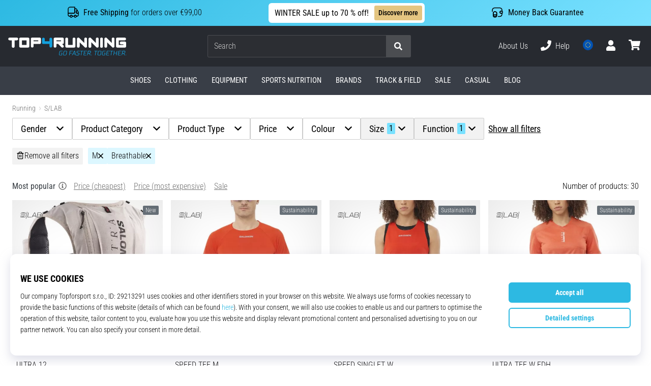

--- FILE ---
content_type: text/html; charset=utf-8
request_url: https://top4running.com/c/s-lab/asize-M/function-breathable
body_size: 118805
content:
<!DOCTYPE html> <html class="no-js not-basket" lang="en"> <head> <script>(function(w,d,s,l,i){ w[l]=w[l]||[];w[l].push({'gtm.start': new Date().getTime(),event:'gtm.js'});var f=d.getElementsByTagName(s)[0], j=d.createElement(s),dl=l!='dataLayer'?'&l='+l:'';j.async=true;j.src= 'https://www.googletagmanager.com/gtm.js?id='+i+dl;f.parentNode.insertBefore(j,f);})(window,document,'script','dataLayer',"GTM-KH5JJWC");</script> <script>
				</script> <link rel="stylesheet" href="https://i1.t4s.cz/dist/css/bootstrap-t4s.min.css?v=2415e37" media="all"> <link rel="stylesheet" href="https://i1.t4s.cz/fonts/roboto/latin/font.css?v=3eb668c" media="all"> <link id="canonicalLink" rel="canonical" href="https://top4running.com/c/s-lab/asize-M"> <meta http-equiv="Content-Type" content="text/html; charset=utf-8"> <meta name="Author" content="Roman Bílek"> <meta id="headMetaDescription" name="Description" content="First-class Breathable s/lab ❤️ at the best prices delivered to you⭐ for short, medium and marathon tracks at the speed of Jamaican sprinters."> <meta property="og:type" content="website" /> <meta id="ogTitle" property="og:title" content="Breathable s/lab | 30 Number of products" /> <meta property="og:description" content="First-class Breathable s/lab ❤️ at the best prices delivered to you⭐ for short, medium and marathon tracks at the speed of Jamaican sprinters." /> <meta property="og:platformimage" content="https://i1.t4s.cz/img/logo-top4running.png"/> <meta name="HandheldFriendly" content="True"> <meta name="MobileOptimized" content="320"> <meta name="viewport" content="width=device-width, initial-scale=1.0, maximum-scale=5.0"> <meta name="format-detection" content="telephone=no"> <meta name="google-signin-client_id" content="428838006980-41o1viohiho8her2v2i8hppg6tiiek4p.apps.googleusercontent.com"> <meta name="robots" content='noindex, follow'> <title id="snippet--headTitleArea">Breathable s/lab | 30 Number of products - Top4Running.com</title> <link rel="icon" type="image/png" href="/favicon-16x16.png" sizes="16x16"> <link rel="icon" type="image/png" href="/favicon-32x32.png" sizes="32x32"> <link rel="apple-touch-icon" sizes="57x57" href="/apple-touch-icon-57x57.png"> <link rel="apple-touch-icon" sizes="72x72" href="/apple-touch-icon-72x72.png"> <link rel="apple-touch-icon" sizes="76x76" href="/apple-touch-icon-76x76.png"> <link rel="icon" type="image/png" href="/favicon-96x96.png" sizes="96x96"> <link rel="apple-touch-icon" sizes="114x114" href="/apple-touch-icon-114x114.png"> <link rel="apple-touch-icon" sizes="144x144" href="/apple-touch-icon-144x144.png"> <link rel="apple-touch-icon" sizes="152x152" href="/apple-touch-icon-152x152.png"> <link rel="shortcut icon" href="/favicon.ico"> <meta name="msapplication-TileColor" content="#ffffff"> <meta name="msapplication-TileImage" content="/apple-touch-icon-144x144.png"> <meta name="theme-color" content="#ffffff"> <link rel="preconnect" href="https://i1.t4s.cz"> <link rel="preconnect" href="https://ajax.googleapis.com"> <link rel="preconnect" href="https://fonts.googleapis.com"> <link rel="preconnect" href="https://apis.google.com" crossorigin> <link rel="image_src" type="image/jpg" href="https://i1.t4s.cz/img/logo-top4running.png"> <style> svg * { display: none } </style> <meta name="theme-color" content="#2db9e2"> <link rel="stylesheet" href="https://i1.t4s.cz/dist/css/print.min.css?v=8e07940" media="print"> <link rel="stylesheet" href="https://i1.t4s.cz/dist/css/master-running.min.css?v=b929c13" media="all"> <script src="https://i1.t4s.cz/dist/js/jquery.min.js?v=74c6dce"></script> <script src="https://i1.t4s.cz/dist/js/popper.min.js?v=1a035c3"></script> <script src="https://i1.t4s.cz/dist/js/bootstrap.min.js?v=6abbdaa"></script> <script src="https://i1.t4s.cz/dist/js/nette.min.js?v=a707d78"></script> <script src="https://i1.t4s.cz/dist/js/hp.min.js?v=0a7fc70"></script> <script src="https://i1.t4s.cz/dist/js/nav.min.js?v=9cbd641"></script> <script src="https://i1.t4s.cz/dist/js/ekko-lightbox.min.js?v=fb6638e"></script> <script src="https://public.wecoma.eu/lite/v1/wecoma-lite.js" async></script> <script>var dataLayer = dataLayer || [];</script> <script>dataLayer.push({"event": "page"});</script> <script>
					setTimeout(function() {
					}, 0);
				</script> <script src="https://apis.google.com/js/platform.js" async defer></script> <script src="https://i1.t4s.cz/dist/js/ion.rangeSlider.min.js?v=35f6f58"></script> <script src="https://i1.t4s.cz/dist/js/filters.min.js?v=7f1c340"></script> <script src="https://i1.t4s.cz/dist/js/filters-category.min.js?v=f3ca01b"></script> <script>let exponea_token = "2485e9aa-0c6e-11eb-b077-6646a139ee6c"</script> <script src="https://i1.t4s.cz/dist/js/exponea-new-version.min.js?v=1f2fc4c"></script> <script>  //TODO rerun

				window.Wecoma = window.Wecoma || {onready : []};
				window.Wecoma.onready.push(async function () {
					if (hasConsentMarketing === null) {
						await window.fillWacomaConsents();
					}
					if (hasConsentMarketing) {

						if (typeof (exponea) !== 'undefined') {
							exponea.track('view_category', {
								category_id: 1822,
								category_name: "Breathable s/lab | 30 Number of products"
							})
						}
					}
				});
		</script> <meta name="p:domain_verify" content="e1ccdd36871b711822f4b068ddb65cf1"/> <script async src="https://scripts.luigisbox.tech/LBX-251725.js"></script> </head> <body data-shop_id="16" data-country="EU" data-lang="en" class="shop-16 color-running not-basket" data-size="eu" data-shop_hp=" /" data-shop_login="/en/home/try-login" data-shop_shoetype="EU" data-category="1822" > <!-- Google Tag Manager (noscript) --> <noscript><iframe src="https://www.googletagmanager.com/ns.html?id=GTM-KH5JJWC" height="0" width="0" style="display:none;visibility:hidden" loading="lazy"></iframe></noscript> <!-- End Google Tag Manager (noscript) --> <script id="dw_consent_lbx">
			"{\"dw_consent\":false}"
		</script> <script>
			setLuigisConsent = function (marketingConsent, analyticsConsent) {
				let consent = marketingConsent && analyticsConsent;
				let luigisJson = '{"dw_consent": ' + (consent ? 'true' : 'false') + '}';
				document.getElementById('dw_consent_lbx').textContent = luigisJson;
				if (marketingConsent || analyticsConsent) {
					let gtmconsent = [];
					if (marketingConsent) {
						gtmconsent.push("marketing");
					}
					if (analyticsConsent) {
						gtmconsent.push("statistics");
					}

					document.cookie = "gtm_consent_modes="+JSON.stringify(gtmconsent);
				} else {
					document.cookie = "gtm_consent_modes=false"
				}

			}; var hasConsentMarketing = null; var hasConsentAnalytics = null;


				window.Wecoma = window.Wecoma || {onready : []};
				window.Wecoma.onready.push(async function () {

					if (hasConsentAnalytics === null || hasConsentMarketing === null) {
						await fillWacomaConsents();
					}

					setLuigisConsent(hasConsentMarketing, hasConsentAnalytics);

				});


			window.fillWacomaConsents = async function () {
				let wecomaObject = new Wecoma({
							// key for business unit
					key: "t4r"
				});
				hasConsentMarketing = await wecomaObject.isConsented('marketing'); hasConsentAnalytics = await wecomaObject.isConsented('analytics');
			}
		</script> <div id="outer-wrap"> <script>
					$(document).ready(function() {
						$('#info-message-' + 11586).on('hidden.bs.collapse', function () {
							document.cookie = 'message_closed_' + 11586 + '=' + 11586;
						});

						let parent;
						if ($(window).width() < 991) {
							parent = $('.info-stripe-usp-item--shop-message-text--inner');
						} else {
							parent = $('.info-stripe-usp-item--shop-message');
						}
						const linkElement = parent.find('a');
						const href = linkElement.length ? linkElement.attr('href') : null;

						if (href) {
							parent.on('click', function (event) {
								event.preventDefault();
								window.location.href = href;
							});

							// this ensures clicks on the actual <a> tags also work
							linkElement.on('click', function (event) {
								event.stopPropagation();
							});
						}
					});
				</script> <div class="info-message info-message--v2 w-100 bg-running-gradient-lighter --shop-message --black-text" > <div class="info-stripe-usp-wrapper"> <div class="info-stripe-usp"> <div class="info-stripe-usp-item info-stripe-usp-item-1 d-none d-lg-block"> <div class="d-flex align-items-center justify-content-center"> <i class="svg-icon-custom"><svg width="24" height="24" viewBox="0 0 24 24" fill="none" xmlns="http://www.w3.org/2000/svg"><path d="M15 2V12C15 13.1 14.1 14 13 14H2V6C2 3.79 3.79 2 6 2H15Z" stroke="currentColor" stroke-width="1.5" stroke-linecap="round" stroke-linejoin="round"/><path d="M22 14V17C22 18.66 20.66 20 19 20H18C18 18.9 17.1 18 16 18C14.9 18 14 18.9 14 20H10C10 18.9 9.1 18 8 18C6.9 18 6 18.9 6 20H5C3.34 20 2 18.66 2 17V14H13C14.1 14 15 13.1 15 12V5H16.84C17.56 5 18.22 5.39001 18.58 6.01001L20.29 9H19C18.45 9 18 9.45 18 10V13C18 13.55 18.45 14 19 14H22Z" stroke="currentColor" stroke-width="1.5" stroke-linecap="round" stroke-linejoin="round"/><path d="M8 22C9.10457 22 10 21.1046 10 20C10 18.8954 9.10457 18 8 18C6.89543 18 6 18.8954 6 20C6 21.1046 6.89543 22 8 22Z" stroke="currentColor" stroke-width="1.5" stroke-linecap="round" stroke-linejoin="round"/><path d="M16 22C17.1046 22 18 21.1046 18 20C18 18.8954 17.1046 18 16 18C14.8954 18 14 18.8954 14 20C14 21.1046 14.8954 22 16 22Z" stroke="currentColor" stroke-width="1.5" stroke-linecap="round" stroke-linejoin="round"/><path d="M22 12V14H19C18.45 14 18 13.55 18 13V10C18 9.45 18.45 9 19 9H20.29L22 12Z" stroke="currentColor" stroke-width="1.5" stroke-linecap="round" stroke-linejoin="round"/></svg></i> <div class="info-stripe-usp-item__content no-scrollbar"> <strong>Free Shipping</strong> for orders over €99,00 </div> </div> </div> <div class="info-stripe-usp-item info-stripe-usp-item-0 js-info-stripe-usp-item-0"> <div class="info-stripe-usp-item--shop-message cursor-pointer info-stripe-usp-item--shop-message--no-countdown" id="info-message-11586" > <div class="d-flex align-items-center justify-content-center gap-lg-3"> <div class="info-stripe-usp-item--shop-message-text js-info-stripe-usp-item-shop-message"> <div class="info-stripe-usp-item--shop-message-text--inner d-lg-flex align-items-lg-center"> <strong>WINTER SALE up to 70 % off!</strong> <a href="https://top4running.com/c/sales-top4running-com" class="btn btn-infostripe btn-infostripe-lg-offset">Discover more</a> </div> </div> <i class="js-info-stripe-usp-item--shop-message--close d-lg-none"><svg fill=none height=16 viewBox="0 0 16 16"width=16 xmlns=http://www.w3.org/2000/svg><path d="M13.3334 13.3334L2.66669 2.66675"stroke=black stroke-linecap=round stroke-linejoin=round stroke-miterlimit=10 /><path d="M13.3334 2.66675L2.66669 13.3334"stroke=black stroke-linecap=round stroke-linejoin=round stroke-miterlimit=10 /></svg></i> </div> </div> </div> <div class="info-stripe-usp-item info-stripe-usp-item-2 js-info-stripe-usp-item-0-replacer d-none" > <div class="d-flex align-items-center justify-content-center"> <i class="svg-icon-custom"><svg width="24" height="24" viewBox="0 0 24 24" fill="none" xmlns="http://www.w3.org/2000/svg"><path d="M22.0029 15C22.0029 18.87 18.8729 22 15.0029 22L16.0529 20.25" stroke="currentColor" stroke-width="1.5" stroke-linecap="round" stroke-linejoin="round"/><path d="M2.00293 9C2.00293 5.13 5.13293 2 9.00293 2L7.95293 3.75" stroke="currentColor" stroke-width="1.5" stroke-linecap="round" stroke-linejoin="round"/><path d="M13.7031 4.44995L17.6831 6.74994L21.6231 4.45996" stroke="currentColor" stroke-width="1.5" stroke-linecap="round" stroke-linejoin="round"/><path d="M17.6831 10.82V6.73999" stroke="currentColor" stroke-width="1.5" stroke-linecap="round" stroke-linejoin="round"/><path d="M16.743 2.21L14.343 3.53996C13.803 3.83996 13.353 4.59995 13.353 5.21995V7.75999C13.353 8.37999 13.793 9.13998 14.343 9.43998L16.743 10.77C17.253 11.06 18.093 11.06 18.613 10.77L21.013 9.43998C21.553 9.13998 22.003 8.37999 22.003 7.75999V5.21995C22.003 4.59995 21.563 3.83996 21.013 3.53996L18.613 2.21C18.103 1.93 17.263 1.93 16.743 2.21Z" stroke="currentColor" stroke-width="1.5" stroke-linecap="round" stroke-linejoin="round"/><path d="M2.35303 15.45L6.32303 17.7499L10.273 15.46" stroke="currentColor" stroke-width="1.5" stroke-linecap="round" stroke-linejoin="round"/><path d="M6.32324 21.82V17.74" stroke="currentColor" stroke-width="1.5" stroke-linecap="round" stroke-linejoin="round"/><path d="M5.39293 13.21L2.99294 14.54C2.45294 14.84 2.00293 15.5999 2.00293 16.2199V18.76C2.00293 19.38 2.44294 20.14 2.99294 20.44L5.39293 21.77C5.90293 22.06 6.74292 22.06 7.26292 21.77L9.66293 20.44C10.2029 20.14 10.6529 19.38 10.6529 18.76V16.2199C10.6529 15.5999 10.2129 14.84 9.66293 14.54L7.26292 13.21C6.74292 12.93 5.90293 12.93 5.39293 13.21Z" stroke="currentColor" stroke-width="1.5" stroke-linecap="round" stroke-linejoin="round"/></svg></i> <div class="info-stripe-usp-item__content no-scrollbar"><strong>You can return the goods within 30 days</strong> No questions asked</div> </div> </div> <div class="info-stripe-usp-item info-stripe-usp-item-3 d-none d-lg-block"> <div class="d-flex align-items-center justify-content-center"> <i class="svg-icon-custom"><svg width="25" height="24" viewBox="0 0 25 24" fill="none" xmlns="http://www.w3.org/2000/svg"><path d="M10.7968 16.8604V18.8904C10.7968 20.6104 9.19675 22.0004 7.22675 22.0004C5.25675 22.0004 3.64673 20.6104 3.64673 18.8904V16.8604C3.64673 18.5804 5.24675 19.8004 7.22675 19.8004C9.19675 19.8004 10.7968 18.5704 10.7968 16.8604Z" stroke="currentColor" stroke-width="1.5" stroke-linecap="round" stroke-linejoin="round"/><path d="M10.7952 14.11C10.7952 14.61 10.6552 15.07 10.4152 15.47C9.82522 16.44 8.61521 17.05 7.21521 17.05C5.81521 17.05 4.6052 16.43 4.0152 15.47C3.7752 15.07 3.63525 14.61 3.63525 14.11C3.63525 13.25 4.03523 12.48 4.67523 11.92C5.32523 11.35 6.2152 11.01 7.2052 11.01C8.1952 11.01 9.08523 11.36 9.73523 11.92C10.3952 12.47 10.7952 13.25 10.7952 14.11Z" stroke="currentColor" stroke-width="1.5" stroke-linecap="round" stroke-linejoin="round"/><path d="M10.7968 14.11V16.86C10.7968 18.58 9.19675 19.8 7.22675 19.8C5.25675 19.8 3.64673 18.57 3.64673 16.86V14.11C3.64673 12.39 5.24675 11 7.22675 11C8.21675 11 9.10677 11.35 9.75677 11.91C10.3968 12.47 10.7968 13.25 10.7968 14.11Z" stroke="currentColor" stroke-width="1.5" stroke-linecap="round" stroke-linejoin="round"/><path d="M22.0451 10.9699V13.03C22.0451 13.58 21.6051 14.0299 21.0451 14.0499H19.0851C18.0051 14.0499 17.0151 13.2599 16.9251 12.1799C16.8651 11.5499 17.1051 10.9599 17.5251 10.5499C17.8951 10.1699 18.4051 9.94995 18.9651 9.94995H21.0451C21.6051 9.96995 22.0451 10.4199 22.0451 10.9699Z" stroke="currentColor" stroke-width="1.5" stroke-linecap="round" stroke-linejoin="round"/><path d="M2.04517 10.5V8.5C2.04517 5.78 3.68517 3.88 6.23517 3.56C6.49517 3.52 6.76517 3.5 7.04517 3.5H16.0452C16.3052 3.5 16.5552 3.50999 16.7952 3.54999C19.3752 3.84999 21.0452 5.76 21.0452 8.5V9.95001H18.9651C18.4051 9.95001 17.8951 10.17 17.5251 10.55C17.1051 10.96 16.8652 11.55 16.9252 12.18C17.0152 13.26 18.0051 14.05 19.0851 14.05H21.0452V15.5C21.0452 18.5 19.0452 20.5 16.0452 20.5H13.5452" stroke="currentColor" stroke-width="1.5" stroke-linecap="round" stroke-linejoin="round"/></svg></i> <div class="info-stripe-usp-item__content no-scrollbar"><strong>Money Back Guarantee</strong></div> </div> </div> </div> </div> </div> <nav id="navigation"> <div class="nav-inner"> <div class="nav-head "> <ul class="nav-head-wrap nav-head-level-1"> <li id="nav-toggle" class="header-level-2-item blmr-menu-mob"> <div class="nav-sandwitch"> <span></span> <span></span> <span></span> <span></span> </div> </li> <li id="nav-toggle-search" class="header-level-2-item blmr-search-mob"> <a href="javascript:" class="nav-head-item nav-head-item__btn"> <span class="sr-only">Search</span> <i class="svg-icon"><svg xmlns="http://www.w3.org/2000/svg" fill="currentColor" viewBox="0 0 512 512"><path d="M505 442.7L405.3 343c-4.5-4.5-10.6-7-17-7H372c27.6-35.3 44-79.7 44-128C416 93.1 322.9 0 208 0S0 93.1 0 208s93.1 208 208 208c48.3 0 92.7-16.4 128-44v16.3c0 6.4 2.5 12.5 7 17l99.7 99.7c9.4 9.4 24.6 9.4 33.9 0l28.3-28.3c9.4-9.4 9.4-24.6.1-34zM208 336c-70.7 0-128-57.2-128-128 0-70.7 57.2-128 128-128 70.7 0 128 57.2 128 128 0 70.7-57.2 128-128 128z"></path></svg></i> </a> </li> <li id="nav-logo" class="blmr-logo"> <a href="/" class="nav-head-logo"> <svg xmlns="http://www.w3.org/2000/svg" viewBox="0 0 176.54 26.72" fill="currentColor"><path d="M139.72 0a2.06 2.06 0 00-2.06 2.06v11a2.07 2.07 0 104.13 0v-11A2.07 2.07 0 00139.72 0zM116 0a2.06 2.06 0 00-2.06 2.06v6L106.43.6a2.06 2.06 0 00-3.52 1.46v11a2.06 2.06 0 104.12 0V7l7.48 7.48a2 2 0 001.46.61 2.07 2.07 0 002.03-2.03v-11A2.06 2.06 0 00116 0zM133.35 0a2.07 2.07 0 00-2.07 2.06v6L123.8.6a2.07 2.07 0 00-3.52 1.46v11a2.07 2.07 0 104.13 0V7l7.48 7.48a2 2 0 001.46.61 2.07 2.07 0 002.06-2.07v-11A2.06 2.06 0 00133.35 0zM157.1 0a2.06 2.06 0 00-2.1 2.06v6L147.56.6A2.06 2.06 0 00144 2.06v11a2.06 2.06 0 104.12 0V7l7.48 7.48a2.06 2.06 0 003.52-1.46v-11A2.06 2.06 0 00157.1 0zM13.11 0h-11a2.07 2.07 0 000 4.13h3.41v8.93a2.07 2.07 0 104.13 0V4.13h3.46a2.07 2.07 0 000-4.13zM49.09 2.06A2.06 2.06 0 0047 0H36a2.06 2.06 0 00-2 2.06v11a2.07 2.07 0 004.13 0V9.63H47a2.07 2.07 0 002.06-2.07v-5.5zm-11 2.07H45V5.5h-6.91z"/><path fill="#13a1de" d="M65.9 2.06a2.07 2.07 0 00-4.13 0V5.5h-6.91V2.06a2.07 2.07 0 00-4.13 0v5.5a2.07 2.07 0 002.06 2.07h9v3.44a2.07 2.07 0 004.13 0v-11z" class="c-1"/><path d="M29.65 0h-11a2.06 2.06 0 00-2.06 2.06v11a2.07 2.07 0 002.06 2.07h11a2.07 2.07 0 002.06-2.07v-11A2.06 2.06 0 0029.65 0zm-9 4.13h6.91V11h-6.89zM80.69 9.63h.52a2.07 2.07 0 002.07-2.07v-5.5A2.07 2.07 0 0081.21 0h-11a2.06 2.06 0 00-2.06 2.06v11a2.06 2.06 0 104.12 0V9.63h2.59l4.9 4.89a2 2 0 001.45.61 2.07 2.07 0 002.07-2.07 2 2 0 00-.61-1.45zm-8.42-5.5h6.88V5.5h-6.88zM100.65 2.06v11a2.06 2.06 0 01-2.06 2.06h-11a2.06 2.06 0 01-2.06-2.06v-11a2.06 2.06 0 014.12 0V11h6.88V2.06a2.06 2.06 0 014.12 0zM174.48 6h-5.16a2.07 2.07 0 100 4.13h3.09V11h-6.87V4.13h8.94a2.07 2.07 0 000-4.13h-11a2.06 2.06 0 00-2.06 2.06v11a2.07 2.07 0 002.06 2.07h11a2.07 2.07 0 002.06-2.07V8a2.07 2.07 0 00-2.06-2z"/><path fill="#13a1de" d="M76.73 21.47L76.11 25a1.28 1.28 0 001.4 1.59h3l.64-3.59H79l-.11.63h1.48L79.89 26h-2.27a.78.78 0 01-.79-1l.63-3.56a1.19 1.19 0 011.13-1h2.8v-.19l.08-.44H78.7a2 2 0 00-1.97 1.66zM86.63 19.79H85a1.93 1.93 0 00-2 1.58l-.67 3.76a1.29 1.29 0 001.41 1.59h1.69a2 2 0 002-1.59l.57-3.76a1.28 1.28 0 00-1.37-1.58zm.69 1.58l-.67 3.76a1.19 1.19 0 01-1.13 1h-1.69a.79.79 0 01-.8-1l.67-3.76a1.19 1.19 0 011.13-1h1.69a.79.79 0 01.8 1zM92.97 20.51h3.67l.03-.19.08-.44h-4.39l-1.19 6.74h.72l.5-2.79h2.7l.1-.63h-2.7l.48-2.69zM99 19.88l-3.66 6.74h.83l.83-1.73h3l.28 1.73h.83l-1.28-6.74zm-1.59 4.38l1.82-3.51.59 3.51zM102.55 21.47v.29a1.21 1.21 0 00.93 1.54l1.71.38a.72.72 0 01.62.92l-.07.43a1.21 1.21 0 01-1.14 1h-2.9l-.11.63h2.9a1.94 1.94 0 002-1.59l.08-.43a1.22 1.22 0 00-.94-1.54l-1.72-.39a.7.7 0 01-.61-.91v-.29a1.2 1.2 0 011.13-1h2.66v-.19l.08-.44h-2.65a1.94 1.94 0 00-1.97 1.59zM112.77 19.88h-4.97l-.12.63h2.13l-1.08 6.11h.73l1.07-6.11h2.13l.03-.19.08-.44zM112.64 26.62h4.39l.11-.62h-3.67l.45-2.51h2.75l.1-.62h-2.75l.42-2.36h3.67l.03-.19.08-.44h-4.39l-1.19 6.74zM122.47 19.88h-3l-1.19 6.74h.72l.47-2.65h1.93l1 2.65h.9l-1.2-2.69a2 2 0 001.57-1.55l.17-.91a1.29 1.29 0 00-1.37-1.59zm.68 1.59l-.16.91a1.22 1.22 0 01-1.14 1h-2.27l.5-2.84h2.27a.79.79 0 01.8.93zM124.22 26.62h.73l.15-.91h-.72l-.16.91zM133.95 19.88h-4.97l-.11.63h2.12l-1.07 6.11h.72l1.07-6.11h2.13l.04-.19.07-.44zM138.12 19.79h-1.69a1.94 1.94 0 00-2 1.58l-.66 3.76a1.29 1.29 0 001.41 1.59h1.69a1.94 1.94 0 002-1.59l.67-3.76a1.29 1.29 0 00-1.42-1.58zm.69 1.58l-.67 3.76a1.21 1.21 0 01-1.14 1h-1.69a.78.78 0 01-.79-1l.67-3.76a1.18 1.18 0 011.13-1H138a.8.8 0 01.81 1zM141.05 21.47l-.62 3.53a1.28 1.28 0 001.41 1.59h3l.65-3.66h-2.2l-.11.63h1.47l-.43 2.4h-2.27a.78.78 0 01-.79-1l.63-3.56a1.19 1.19 0 011.13-1h2.8v-.19l.07-.44H143a2 2 0 00-1.95 1.7zM146.56 26.62h4.4l.1-.62h-3.66l.44-2.51h2.75l.11-.62h-2.76l.42-2.36h3.67l.04-.19.07-.44h-4.39l-1.19 6.74zM157.5 19.88h-4.97l-.12.63h2.13l-1.07 6.11h.72l1.07-6.11h2.13l.03-.19.08-.44zM162.08 22.87h-3.33l.53-2.99h-.72l-1.19 6.74h.73l.55-3.13h3.33l-.55 3.13h.72l1.19-6.74h-.72l-.54 2.99zM164.08 26.62h4.39l.11-.62h-3.67l.44-2.51h2.76l.1-.62h-2.75l.42-2.36h3.67l.03-.19.08-.44h-4.39l-1.19 6.74zM173.91 19.88h-3l-1.18 6.74h.72l.46-2.65h1.93l1 2.65h.9l-1.2-2.69a2 2 0 001.57-1.55l.17-.91a1.29 1.29 0 00-1.37-1.59zm.68 1.59l-.16.91a1.22 1.22 0 01-1.14 1H171l.5-2.84h2.27a.79.79 0 01.82.93zM175.82 25.71l-.16.91h.73l.15-.91h-.72z" class="c-1"/></svg> <span class="sr-only">Top4Running.com</span> </a> </li> <li id="snippet--kos_pocet_user" class="header-level-2-item blmr-user-admin-icon-mob " data-toggle="modal" data-target="#modal-login" data-backdrop="static"> <a href="javascript:" class="nav-head-item nav-head-item__btn header-level-2--no-cart"> <span class="sr-only">cart</span> <i class="svg-icon"><svg xmlns="http://www.w3.org/2000/svg" fill="currentColor" viewBox="0 0 448 512"><path d="M224 256c70.7 0 128-57.3 128-128S294.7 0 224 0 96 57.3 96 128s57.3 128 128 128zm89.6 32h-16.7c-22.2 10.2-46.9 16-72.9 16s-50.6-5.8-72.9-16h-16.7C60.2 288 0 348.2 0 422.4V464c0 26.5 21.5 48 48 48h352c26.5 0 48-21.5 48-48v-41.6c0-74.2-60.2-134.4-134.4-134.4z"></path></svg></i> </a> </li> <li id="snippet--kos_pocet" class="header-level-2-item blmr-cart-icon-mob"> <a href="/basket/show" class="nav-head-item nav-head-item__btn" aria-label="cart"> <i class="svg-icon"><svg xmlns="http://www.w3.org/2000/svg" fill="currentColor" viewBox="0 0 576 512"><path d="M528.12 301.319l47.273-208C578.806 78.301 567.391 64 551.99 64H159.208l-9.166-44.81C147.758 8.021 137.93 0 126.529 0H24C10.745 0 0 10.745 0 24v16c0 13.255 10.745 24 24 24h69.883l70.248 343.435C147.325 417.1 136 435.222 136 456c0 30.928 25.072 56 56 56s56-25.072 56-56c0-15.674-6.447-29.835-16.824-40h209.647C430.447 426.165 424 440.326 424 456c0 30.928 25.072 56 56 56s56-25.072 56-56c0-22.172-12.888-41.332-31.579-50.405l5.517-24.276c3.413-15.018-8.002-29.319-23.403-29.319H218.117l-6.545-32h293.145c11.206 0 20.92-7.754 23.403-18.681z"></path></svg></i> </a> </li> </ul> <ul class="nav-head-wrap nav-head-level-2"> <li id="nav-search" class="header-level-2-item header-level-2__search"> <form action="/c/s-lab" method="post" id="snippet--hledat" class="header-search w-100 order-lg-2 disabled"> <div class="header-search-group input-group" id="q0"> <input type="text" name="search" placeholder="Search" id="q" required disabled="" data-nette-rules='[{"op":":filled","msg":"This field is required."},{"op":":minLength","msg":"Searched expression","arg":2}]' class="header-search__input blmr-search form-control search-inp" autocomplete="off" autocorrect="off" data-autocomplete-url="/c/s-lab?do=autocomplete"> <div class="header-search__append input-group-append"> <label for="q" class="header-search__clear" id="search-clear"> <span class="sr-only">Search</span> <i class="svg-icon"><svg role="img" xmlns="http://www.w3.org/2000/svg" fill="currentColor" viewBox="0 0 512 512"><path fill="currentColor" d="M256 8C119 8 8 119 8 256s111 248 248 248 248-111 248-248S393 8 256 8zm121.6 313.1c4.7 4.7 4.7 12.3 0 17L338 377.6c-4.7 4.7-12.3 4.7-17 0L256 312l-65.1 65.6c-4.7 4.7-12.3 4.7-17 0L134.4 338c-4.7-4.7-4.7-12.3 0-17l65.6-65-65.6-65.1c-4.7-4.7-4.7-12.3 0-17l39.6-39.6c4.7-4.7 12.3-4.7 17 0l65 65.7 65.1-65.6c4.7-4.7 12.3-4.7 17 0l39.6 39.6c4.7 4.7 4.7 12.3 0 17L312 256l65.6 65.1z"></path></svg></i> </label> <button class="btn header-search__btn" type="submit" title="Search" id="search-btn"> <i class="header-search__svg-icon svg-icon search mt-1"><svg xmlns="http://www.w3.org/2000/svg" fill="currentColor" viewBox="0 0 512 512"><path d="M505 442.7L405.3 343c-4.5-4.5-10.6-7-17-7H372c27.6-35.3 44-79.7 44-128C416 93.1 322.9 0 208 0S0 93.1 0 208s93.1 208 208 208c48.3 0 92.7-16.4 128-44v16.3c0 6.4 2.5 12.5 7 17l99.7 99.7c9.4 9.4 24.6 9.4 33.9 0l28.3-28.3c9.4-9.4 9.4-24.6.1-34zM208 336c-70.7 0-128-57.2-128-128 0-70.7 57.2-128 128-128 70.7 0 128 57.2 128 128 0 70.7-57.2 128-128 128z"></path></svg></i> <i class="header-search__svg-icon svg-icon loader mt-1"><svg class="svg-icon svg-loader" version="1.1" xmlns="http://www.w3.org/2000/svg" fill="currentColor" x="0px" y="0px" width="40px" height="40px" viewBox="0 0 50 50" style="enable-background:new 0 0 50 50;" xml:space="preserve"><path d="M43.935,25.145c0-10.318-8.364-18.683-18.683-18.683c-10.318,0-18.683,8.365-18.683,18.683h4.068c0-8.071,6.543-14.615,14.615-14.615c8.072,0,14.615,6.543,14.615,14.615H43.935z"><animatetransform attributeType="xml" attributeName="transform" type="rotate" from="0 25 25" to="360 25 25" dur="0.6s" repeatCount="indefinite"/></path></svg></i> </button> </div> </div> <script>
		var myenter = false;
		$(document).ready(function () {
			if ($(".error-page").length < 1) {
				let search = "q"
				let form_search = "#snippet--hledat"
				let typingTimer //timer identifier
				let myInput = document.getElementById(search)
				let $snippet = $('.searchAutocomplete-snippet')

				function clearAutocomplete() {
					$snippet.empty().removeClass('expanded');
					$("#snippet--hledat .input-group").removeClass("loading");
				}

				//on keyup, start the countdown
				myInput.addEventListener('keyup', () => {
					let myval = (myInput.value || "").trim()

					if (myval.length === 0) {
						if (!$("#search-clear").hasClass("d-none")) {
							$("#search-clear").addClass("d-none");
						}
						clearTimeout(typingTimer);
						clearAutocomplete();
						return;
					}

					if ($("#search-clear").hasClass("d-none")) {
						$("#search-clear").removeClass("d-none");
					}

					clearTimeout(typingTimer);
					if (myval.length < 2) {
						$("#snippet--hledat .input-group").removeClass("loading");
						return;
					}

					$("#snippet--hledat .input-group").addClass("loading");
					typingTimer = setTimeout(function () {
						$(form_search).submit();
					}, 500);
				});
				$(search).keypress(function (e) {
					if (e.which == 13) {
						myenter = true
					}
				});

				$(myInput).on('input', function () {
					if (((myInput.value || "").trim()) === '') {
						clearTimeout(typingTimer);
						clearAutocomplete();
					}
				});
				$('#search-clear').on('click touchend', function () {
					clearTimeout(typingTimer);
					myInput.value = "";
					if (!$("#search-clear").hasClass("d-none")) {
						$("#search-clear").addClass("d-none");
					}
					clearAutocomplete();
				});

				$(form_search).on('submit', function (e) {
					let myval = (myInput.value || "").trim()
					const isUserSubmit = !!(e && e.originalEvent)

					// redirect to search results for any explicit submit (button or enter)
					if ((isUserSubmit || myenter) && myval.length > 0) {
						window.location.href = "/s?search=" + encodeURIComponent(myval)
						e.preventDefault()
						return true
					}

					if (myval.length === 0) {
						e.preventDefault()
						clearAutocomplete();
						myenter = false
						return false
					}

					$(this).netteAjax(e).done(function (data) {
						$("#snippet--hledat .input-group").removeClass("loading");
						if ($('.searchAutocomplete-snippet').find('.searchAutocomplete').length) {
							$('.searchAutocomplete-snippet').addClass('expanded');
						}

							setTimeout(function() {
								dataLayer.push({
									'event': 'GAevent',
									'eventCategory': 'Search',
									'eventAction': 'Search',
									'eventValue': myval
								});
								dataLayer.push({
									'event': 'VirtualPageview', 'virtualPageURL': '/s/?q=' + myval
								});
							}, 0);
					});

					myenter = false
				});
			}
		});
	</script><input type="hidden" name="_do" value="searchBox-searchProductForm-submit"></form> </li> <li id="nav-search-close" class="header-level-2-item header-level-2__search-close disabled"> <a href="javascript:" class="nav-head-item">Close</a> </li> </ul> <ul class="nav-head-wrap nav-head-level-3 pl-3"> <li class="nav-head-drop nav-head-nodelay blmr-help-center-pc"> <a href="/pg/contact" class="nav-head-item"> About Us </a> <div class="header-dropdown header-phone"> <ul class="nav-dropdown-list header-userlist "> <li class="nav-item"> <a href="/pg/about-us" class="nav-link text-ellipsis "> Running Specialist Since 2010 </a> </li> <li class="nav-item"> <a href="/pg/top4running-club" class="nav-link text-ellipsis "> Membership Program </a> </li> <li class="nav-item"> <a href="/pg/become-our-top4running-brand-ambassador" class="nav-link text-ellipsis "> Ambassador Program </a> </li> <li class="nav-item"> <a href="/pg/top4running-affiliate" class="nav-link text-ellipsis "> Affiliate Program </a> </li> <li class="nav-item"> <a href="/page/careers" class="nav-link text-ellipsis "> Jobs &amp; Careers </a> </li> <li class="nav-item"> <a href="#" onclick="window.wlc.openPrecen()" class="nav-link text-ellipsis "> Cookie Settings </a> </li> <li class="nav-item"> <a href="/pg/terms-conditions" class="nav-link text-ellipsis "> Terms and Conditions </a> </li> </ul> </div> </li> <li class="nav-head-drop nav-head-nodelay blmr-help-center-pc"> <a href="tel:+4979519549600" class="nav-head-item"> <i class="svg-icon header-icon mr-2"><svg xmlns="http://www.w3.org/2000/svg" fill="currentColor" viewBox="0 0 512 512"><path d="M493.4 24.6l-104-24c-11.3-2.6-22.9 3.3-27.5 13.9l-48 112c-4.2 9.8-1.4 21.3 6.9 28l60.6 49.6c-36 76.7-98.9 140.5-177.2 177.2l-49.6-60.6c-6.8-8.3-18.2-11.1-28-6.9l-112 48C3.9 366.5-2 378.1.6 389.4l24 104C27.1 504.2 36.7 512 48 512c256.1 0 464-207.5 464-464 0-11.2-7.7-20.9-18.6-23.4z"></path></svg></i> <span class="d-none d-xl-inline"> Help </span> </a> <div class="header-dropdown header-contact"> <ul class="nav-dropdown-list header-userlist "> <li class="nav-item "> <a href="tel:+4979519549600" class="nav-link "> <i class="svg-icon nav-dropdown-svg-icon svg-help"><svg xmlns="http://www.w3.org/2000/svg" viewBox="0 0 512 512"><path fill="currentColor" d="M487.8 24.1L387 .8c-14.7-3.4-29.8 4.2-35.8 18.1l-46.5 108.5c-5.5 12.7-1.8 27.7 8.9 36.5l53.9 44.1c-34 69.2-90.3 125.6-159.6 159.6l-44.1-53.9c-8.8-10.7-23.8-14.4-36.5-8.9L18.9 351.3C5 357.3-2.6 372.3.8 387L24 487.7C27.3 502 39.9 512 54.5 512 306.7 512 512 307.8 512 54.5c0-14.6-10-27.2-24.2-30.4zM55.1 480l-23-99.6 107.4-46 59.5 72.8c103.6-48.6 159.7-104.9 208.1-208.1l-72.8-59.5 46-107.4 99.6 23C479.7 289.7 289.6 479.7 55.1 480z"></path></svg></i> <strong class="ml-4">+49 79 519 549 600</strong> </a> </li> <li class="nav-item "> <small class="d-block ml-4">Mo–Fr: 10:00 – 17:00<br></small> </li> <li class="nav-item "> <a href="mailto:info@top4running.com" class="nav-link "> <i class="svg-icon nav-dropdown-svg-icon svg-help"><svg xmlns="http://www.w3.org/2000/svg" viewBox="0 0 512 512"><path fill="currentColor" d="M352 248v-16c0-4.42-3.58-8-8-8H168c-4.42 0-8 3.58-8 8v16c0 4.42 3.58 8 8 8h176c4.42 0 8-3.58 8-8zm-184-56h176c4.42 0 8-3.58 8-8v-16c0-4.42-3.58-8-8-8H168c-4.42 0-8 3.58-8 8v16c0 4.42 3.58 8 8 8zm326.59-27.48c-1.98-1.63-22.19-17.91-46.59-37.53V96c0-17.67-14.33-32-32-32h-46.47c-4.13-3.31-7.71-6.16-10.2-8.14C337.23 38.19 299.44 0 256 0c-43.21 0-80.64 37.72-103.34 55.86-2.53 2.01-6.1 4.87-10.2 8.14H96c-17.67 0-32 14.33-32 32v30.98c-24.52 19.71-44.75 36.01-46.48 37.43A48.002 48.002 0 0 0 0 201.48V464c0 26.51 21.49 48 48 48h416c26.51 0 48-21.49 48-48V201.51c0-14.31-6.38-27.88-17.41-36.99zM256 32c21.77 0 44.64 16.72 63.14 32H192.9c18.53-15.27 41.42-32 63.1-32zM96 96h320v173.35c-32.33 26-65.3 52.44-86.59 69.34-16.85 13.43-50.19 45.68-73.41 45.31-23.21.38-56.56-31.88-73.41-45.32-21.29-16.9-54.24-43.33-86.59-69.34V96zM32 201.48c0-4.8 2.13-9.31 5.84-12.36 1.24-1.02 11.62-9.38 26.16-21.08v75.55c-11.53-9.28-22.51-18.13-32-25.78v-16.33zM480 464c0 8.82-7.18 16-16 16H48c-8.82 0-16-7.18-16-16V258.91c42.75 34.44 99.31 79.92 130.68 104.82 20.49 16.36 56.74 52.53 93.32 52.26 36.45.26 72.27-35.46 93.31-52.26C380.72 338.8 437.24 293.34 480 258.9V464zm0-246.19c-9.62 7.75-20.27 16.34-32 25.79v-75.54c14.44 11.62 24.8 19.97 26.2 21.12 3.69 3.05 5.8 7.54 5.8 12.33v16.3z"></path></svg></i> <strong class="ml-4">info@top4running.com</strong> </a> </li> <li class="nav-item nav-rule"></li> <li class=""> <a href="/en/order/cancelation" class="nav-link text-ellipsis " rel="nofollow" > Cancel Order </a> </li> <li class=""> <a href="/pg/how-to-return-goods" class="nav-link text-ellipsis " rel="nofollow" > Return Order </a> </li> <li class=""> <a href="/pg/how-to-claim-goods" class="nav-link text-ellipsis " rel="nofollow" > Claim Defective Item </a> </li> <li class=""> <a href="/pg/shipping" class="nav-link text-ellipsis " rel="nofollow" > Shipping &amp; Payment </a> </li> <li class=""> <a href="/pg/table-of-sizes" class="nav-link text-ellipsis " rel="nofollow" > Find the Right Size </a> </li> <li class=""> <a href="/pg/contact" class="nav-link text-ellipsis " rel="nofollow" > Contact </a> </li> <li class=""> <a href="/en/faq" class="nav-link text-ellipsis " rel="nofollow" > FAQ </a> </li> <li class=""> <a href="/pg/privacy-policy" class="nav-link text-ellipsis " rel="nofollow" > Privacy Policy </a> </li> </ul> </div> </li> <li class="nav-head-drop nav-head-nodelay"> <a href="#" class="nav-head-item d-lg-block d-none"> <i class="nav-head-icon svg-icon"><svg xmlns="http://www.w3.org/2000/svg" viewBox="0 0 512 512"><circle cx="256" cy="256" r="256" fill="#0052b4"/><g fill="#ffda44"><path d="M256.001 100.174l8.289 25.509h26.82l-21.699 15.765 8.289 25.509-21.699-15.766-21.7 15.766 8.289-25.509-21.699-15.765h26.821zM145.814 145.814l23.9 12.176 18.965-18.964-4.197 26.49 23.899 12.177-26.491 4.196-4.196 26.492-12.177-23.899-26.49 4.197 18.965-18.965zM100.175 256l25.509-8.289V220.89l15.764 21.7 25.51-8.289L151.191 256l15.767 21.699-25.51-8.288-15.764 21.699v-26.821zM145.814 366.186l12.177-23.9-18.964-18.965 26.491 4.198 12.175-23.899 4.197 26.491 26.49 4.196-23.896 12.177 4.195 26.49-18.965-18.965zM256.001 411.826l-8.29-25.509h-26.82l21.7-15.765-8.29-25.507 21.7 15.764 21.699-15.764-8.289 25.507 21.699 15.765h-26.821zM366.187 366.186l-23.899-12.176-18.966 18.965 4.197-26.492-23.897-12.176 26.49-4.196 4.196-26.491 12.176 23.899 26.49-4.198-18.965 18.967zM411.826 256l-25.509 8.289v26.821l-15.765-21.7-25.507 8.289L360.81 256l-15.765-21.699 25.508 8.289 15.764-21.7v26.822zM366.187 145.814l-12.177 23.9 18.965 18.965-26.492-4.198-12.175 23.899-4.196-26.491-26.49-4.197 23.897-12.176-4.197-26.489 18.967 18.964z"/></g></svg></i> </a> <div class="header-dropdown header-language"> <ul class="nav-dropdown-list"> <li class="nav-item"> <a href="https://top4running.cz" class="nav-link text-ellipsis"> <i class="svg-icon"><svg xmlns="http://www.w3.org/2000/svg" viewBox="0 0 512 512"><circle cx="256" cy="256" r="256" fill="#f0f0f0"/><path fill="#d80027" d="M233.739 256S75.13 437.055 74.98 437.019C121.306 483.346 185.307 512 256 512c141.384 0 256-114.616 256-256H233.739z"/><path fill="#0052b4" d="M74.98 74.98c-99.974 99.974-99.974 262.065 0 362.04L256 256 74.98 74.98z"/></svg></i>&nbsp;Czech Republic (Česky) </a> </li> <li class="nav-item"> <a href="https://top4running.sk" class="nav-link text-ellipsis"> <i class="svg-icon"><svg xmlns="http://www.w3.org/2000/svg" viewBox="0 0 512 512"><circle cx="256" cy="256" r="256" fill="#f0f0f0"/><path fill="#0052b4" d="M256 512c141.384 0 256-114.616 256-256 0-31.314-5.632-61.311-15.923-89.043H15.923C5.633 194.689 0 224.686 0 256c0 141.384 114.616 256 256 256z"/><path fill="#d80027" d="M256 512c110.071 0 203.906-69.472 240.077-166.957H15.923C52.094 442.528 145.929 512 256 512z"/><path fill="#f0f0f0" d="M66.198 144.696v127.706c0 72.644 94.901 94.903 94.901 94.903s94.9-22.259 94.9-94.903V144.696H66.198z"/><path fill="#d80027" d="M88.459 144.696v127.706c0 8.528 1.894 16.582 5.646 24.133h133.987c3.752-7.55 5.646-15.605 5.646-24.133V144.696H88.459z"/><path fill="#f0f0f0" d="M205.62 233.739h-33.39v-22.261h22.261v-22.261H172.23v-22.26h-22.261v22.26h-22.26v22.261h22.26v22.261h-33.392V256h33.392v22.261h22.261V256h33.39z"/><path fill="#0052b4" d="M124.471 327.61c14.345 9.015 29.083 14.249 36.628 16.577 7.545-2.327 22.283-7.562 36.628-16.577 14.466-9.092 24.607-19.49 30.365-31.075-6.351-4.493-14.1-7.143-22.471-7.143-3.048 0-6.009.361-8.856 1.024-6.033-13.708-19.728-23.285-35.665-23.285s-29.633 9.577-35.665 23.285c-2.847-.663-5.809-1.024-8.856-1.024-8.371 0-16.12 2.65-22.471 7.143 5.755 11.584 15.896 21.982 30.363 31.075z"/></svg></i>&nbsp;Slovak Republic (Slovensky) </a> </li> <li class="nav-item"> <a href="https://top4running.hu" class="nav-link text-ellipsis"> <i class="svg-icon"><svg xmlns="http://www.w3.org/2000/svg" viewBox="0 0 512 512"><path fill="#f0f0f0" d="M15.923 166.957C5.633 194.691 0 224.686 0 256s5.633 61.311 15.923 89.043L256 367.304l240.077-22.261C506.367 317.311 512 287.314 512 256s-5.633-61.309-15.923-89.043L256 144.696 15.923 166.957z"/><path fill="#d80027" d="M256 0C145.93 0 52.094 69.472 15.924 166.957h480.155C459.906 69.472 366.072 0 256 0z"/><path fill="#6da544" d="M256 512c110.072 0 203.906-69.472 240.078-166.957H15.924C52.094 442.528 145.93 512 256 512z"/></svg></i>&nbsp;Hungary (Magyar) </a> </li> <li class="nav-item"> <a href="https://top4running.ro" class="nav-link text-ellipsis"> <i class="svg-icon"><svg xmlns="http://www.w3.org/2000/svg" viewBox="0 0 512 512"><path fill="#ffda44" d="M345.043 15.922C317.309 5.633 287.314 0 256 0c-31.314-.001-61.31 5.633-89.043 15.922l-22.261 240.077 22.261 240.077C194.689 506.368 224.685 512 256 512c31.313 0 61.31-5.632 89.043-15.924L367.303 256l-22.26-240.078z"/><path fill="#d80027" d="M512 256c0-110.07-69.472-203.907-166.957-240.077v480.156C442.528 459.905 511.999 366.072 512 256z"/><path fill="#0052b4" d="M0 255.999c0 110.073 69.472 203.906 166.955 240.079l.001-480.154C69.472 52.094 0 145.928 0 255.999z"/></svg></i>&nbsp;Romania (Româna) </a> </li> <li class="nav-item"> <a href="https://top4running.de" class="nav-link text-ellipsis"> <i class="svg-icon"><svg xmlns="http://www.w3.org/2000/svg" viewBox="0 0 512 512"><path fill="#ffda44" d="M15.923 345.043C52.094 442.527 145.929 512 256 512s203.906-69.473 240.077-166.957L256 322.783l-240.077 22.26z"/><path d="M256 0C145.929 0 52.094 69.472 15.923 166.957L256 189.217l240.077-22.261C459.906 69.472 366.071 0 256 0z"/><path fill="#d80027" d="M15.923 166.957C5.633 194.69 0 224.686 0 256s5.633 61.31 15.923 89.043h480.155C506.368 317.31 512 287.314 512 256s-5.632-61.31-15.923-89.043H15.923z"/></svg></i>&nbsp;Germany (Deutsch) </a> </li> <li class="nav-item"> <a href="https://top4running.at" class="nav-link text-ellipsis"> <i class="svg-icon"><svg xmlns="http://www.w3.org/2000/svg" viewBox="0 0 512 512"><path fill="#f0f0f0" d="M496.077 345.043C506.368 317.311 512 287.314 512 256s-5.632-61.309-15.923-89.043L256 144.696 15.923 166.957C5.633 194.691 0 224.686 0 256s5.633 61.311 15.923 89.043L256 367.304l240.077-22.261z"/><g fill="#d80027"><path d="M256 512c110.07 0 203.906-69.472 240.076-166.957H15.922C52.094 442.528 145.928 512 256 512zM256 0C145.928 0 52.094 69.472 15.922 166.957h480.155C459.906 69.472 366.07 0 256 0z"/></g></svg></i>&nbsp;Austria (Deutsch) </a> </li> <li class="nav-item"> <a href="https://top4running.es" class="nav-link text-ellipsis"> <i class="svg-icon"><svg xmlns="http://www.w3.org/2000/svg" viewBox="0 0 512 512"><path fill="#ffda44" d="M0 256c0 31.314 5.633 61.31 15.923 89.043L256 367.304l240.077-22.261C506.367 317.31 512 287.314 512 256s-5.633-61.31-15.923-89.043L256 144.696 15.923 166.957C5.633 194.69 0 224.686 0 256z"/><g fill="#d80027"><path d="M496.077 166.957C459.906 69.473 366.071 0 256 0S52.094 69.473 15.923 166.957h480.154zM15.923 345.043C52.094 442.527 145.929 512 256 512s203.906-69.473 240.077-166.957H15.923z"/></g></svg></i>&nbsp;Spain (Español) </a> </li> <li class="nav-item"> <a href="https://top4running.fr" class="nav-link text-ellipsis"> <i class="svg-icon"><svg xmlns="http://www.w3.org/2000/svg" viewBox="0 0 512 512"><circle cx="256" cy="256" r="256" fill="#f0f0f0"/><path fill="#d80027" d="M512 256c0-110.071-69.472-203.906-166.957-240.077v480.155C442.528 459.906 512 366.071 512 256z"/><path fill="#0052b4" d="M0 256c0 110.071 69.473 203.906 166.957 240.077V15.923C69.473 52.094 0 145.929 0 256z"/></svg></i>&nbsp;France (Français) </a> </li> <li class="nav-item"> <a href="https://top4running.it" class="nav-link text-ellipsis"> <i class="svg-icon"><svg xmlns="http://www.w3.org/2000/svg" viewBox="0 0 512 512"><circle cx="256" cy="256" r="256" fill="#f0f0f0"/><path fill="#d80027" d="M512 256c0-110.071-69.472-203.906-166.957-240.077v480.155C442.528 459.906 512 366.071 512 256z"/><path fill="#6da544" d="M0 256c0 110.071 69.472 203.906 166.957 240.077V15.923C69.472 52.094 0 145.929 0 256z"/></svg></i>&nbsp;Italy (Italiano) </a> </li> <li class="nav-item"> <a href="https://top4running.hr" class="nav-link text-ellipsis"> <i class="svg-icon"><svg xmlns="http://www.w3.org/2000/svg" viewBox="0 0 300 300" xmlns:xlink="http://www.w3.org/1999/xlink" x="0" y="0" version="1.1" xml:space="preserve"><defs/><style>.st1{fill:red}.st2{fill:#fff}.st3{fill:#171796}.st4{fill:#0093dd}</style><defs><circle id="SVGID_1_" cx="150" cy="150" r="150"/></defs><clipPath id="SVGID_2_"><use overflow="visible" xlink:href="#SVGID_1_"/></clipPath><g clip-path="url(#SVGID_2_)"><path d="M-150 0h600v100h-600z" class="st1"/><path d="M-150 100h600v100h-600z" class="st2"/><path d="M-150 200h600v100h-600z" class="st3"/><path d="M150 227.6a58.4 58.4 0 0058.3-58.3V100H91.7v69.3a58.4 58.4 0 0058.3 58.3z" class="st1"/><path d="M150 226.7a57.4 57.4 0 0057.2-57.2v-68.4H92.8v68.3a57.4 57.4 0 0057.2 57.3z" class="st2"/><path d="M206.5 100l14-31.7-10.8-17.4-17.3 6.4-12.1-13.9-16 9.2L150 40.9l-14.3 11.7-16-9.2-12.1 13.9-17.3-6.4-10.7 17.4 14 31.7c35.8-16.4 77-16.4 112.9 0z" class="st1"/><path d="M206.2 99.3l13.6-31-10.4-16.8-17.2 6.4-12.1-13.8-15.9 9.1L150 41.6l-14.2 11.6-15.9-9.1-12.1 13.8-17.2-6.4-10.5 16.8 13.6 31a137 137 0 01112.5 0z" class="st2"/><path id="_225" d="M205.6 97.8l13-29.4L209 53l-17 6.3-8 31a138 138 0 0121.6 7.5z" class="st4"/><path id="_224" d="M209.6 88.7l3.3-7.6a153 153 0 00-24.4-8.4l-2 7.8c7.9 2 15.7 4.7 23.1 8v.2z" class="st1"/><path id="_223" d="M135.9 54.6l-15.8-9-12 13.7 7.9 31.1c7.4-1.9 15-3.1 22.6-3.8l-2.7-32z" class="st3"/><path id="_222" d="M191.9 59.3l-12-13.7-15.8 9-2.7 31.9c7.6.7 15.1 1.9 22.5 3.8l8-31z" class="st3"/><path id="_221" d="M108.1 59.3L91 53l-9.5 15.4 3.7 8.3 9.3 21.1a138 138 0 0121.6-7.5l-8-31z" class="st4"/><path id="_220" d="M150 224.3a55.2 55.2 0 0055-55v-66.1H94.9v66.1a55.2 55.2 0 0055.1 55z" class="st2"/><path id="_219" d="M117 103.2H94.9v24.2H117z" class="st1"/><path id="_218" d="M117 151.6h22v-24.2h-22z" class="st1"/><path id="_217" d="M94.9 169.3c0 2.2.1 4.3.4 6.5H117v-24.2H95l-.1 17.7z" class="st1"/><path id="_216" d="M161 151.6h-22v24.2h22z" class="st1"/><path id="_215" d="M161 200h22v-24.2h-22z" class="st1"/><path id="_214" d="M183 213.2c4.9-3.7 9.1-8.2 12.6-13.2H183v13.2z" class="st1"/><path id="_213" d="M117 200h22v-24.2h-22z" class="st1"/><path id="_212" d="M104.4 200c3.4 5.1 7.7 9.6 12.6 13.2V200h-12.6z" class="st1"/><path id="_211" d="M153.8 224.2c2.4-.2 4.8-.5 7.2-1V200h-22v23.2a57.7 57.7 0 0014.8 1z" class="st1"/><path id="_210" d="M204.6 175.8c.3-2.2.4-4.3.4-6.5v-17.7h-22v24.2h21.6z" class="st1"/><path id="_209" d="M161 151.6h22v-24.2h-22z" class="st1"/><path id="_208" d="M161 103.2h-22v24.2h22z" class="st1"/><path id="_207" d="M205 127.4v-24.2h-22v24.2z" class="st1"/><path id="_204" d="M114.1 82.6c7.8-2 15.8-3.3 23.9-4l-.7-8.1c-8.5.7-16.9 2.1-25.2 4.2l2 7.9z" class="st1"/><path id="_203" d="M110.1 67c8.7-2.2 17.6-3.7 26.5-4.4l-.7-7.9c-9.4.8-18.7 2.3-27.8 4.6l2 7.7z" class="st1"/><path id="_202" d="M186.6 80.4c7.9 2 15.7 4.7 23.1 8l-.9 2.1a143 143 0 00-22.8-7.9l.6-2.2zm26.3.7l.9-1.9c-8-3.5-16.3-6.4-24.8-8.6l-.5 2.1c8.4 2.1 16.6 4.9 24.4 8.4z" class="st2"/><path id="_175" d="M164.1 54.6L150 43.1l-14.1 11.5 2.6 31.9a144.9 144.9 0 0122.9 0l2.7-31.9z" class="st4"/></g></svg></i>&nbsp;Croatia (Hrvatski) </a> </li> <li class="nav-item"> <a href="https://top4running.dk" class="nav-link text-ellipsis"> <i class="svg-icon"><svg xmlns="http://www.w3.org/2000/svg" viewBox="0 0 512 512"><path d="M135.73,30V218.52H2.73A256.2,256.2,0,0,1,135.73,30Z" style="fill:#c60c30"/><path d="M135.73,293.48V482a256.2,256.2,0,0,1-133-188.56Z" style="fill:#c60c30"/><path d="M509.27,218.52H210.56V4A257.71,257.71,0,0,1,256,0C384.65,0,491.14,94.91,509.27,218.52Z" style="fill:#c60c30"/><path d="M509.27,293.48C491.14,417.09,384.65,512,256,512a257.71,257.71,0,0,1-45.44-4V293.48Z" style="fill:#c60c30"/><path d="M512,256a257.34,257.34,0,0,1-2.73,37.48H210.56V508A254.43,254.43,0,0,1,135.73,482V293.48H2.73a258.65,258.65,0,0,1,0-75h133V30A254.43,254.43,0,0,1,210.56,4v214.5H509.27A257.34,257.34,0,0,1,512,256Z" style="fill:#fff"/></svg></i>&nbsp;Denmark (Dansk) </a> </li> <li class="nav-item"> <a href="https://top4running.se" class="nav-link text-ellipsis"> <i class="svg-icon"><svg xmlns="http://www.w3.org/2000/svg" viewBox="0 0 512 512"><path d="M135.73,30V218.52H2.73A256.2,256.2,0,0,1,135.73,30Z" style="fill:#006aa7"/><path d="M135.73,293.48V482a256.2,256.2,0,0,1-133-188.56Z" style="fill:#006aa7"/><path d="M509.27,218.52H210.56V4A257.71,257.71,0,0,1,256,0C384.65,0,491.14,94.91,509.27,218.52Z" style="fill:#006aa7"/><path d="M509.27,293.48C491.14,417.09,384.65,512,256,512a257.71,257.71,0,0,1-45.44-4V293.48Z" style="fill:#006aa7"/><path d="M512,256a257.34,257.34,0,0,1-2.73,37.48H210.56V508A254.43,254.43,0,0,1,135.73,482V293.48H2.73a258.65,258.65,0,0,1,0-75h133V30A254.43,254.43,0,0,1,210.56,4v214.5H509.27A257.34,257.34,0,0,1,512,256Z" style="fill:#fecc00"/></svg></i>&nbsp;Sweden (Svenska) </a> </li> <li class="nav-item"> <a href="https://top4running.nl" class="nav-link text-ellipsis"> <i class="svg-icon"><svg xmlns="http://www.w3.org/2000/svg" viewBox="0 0 512 512"><path fill="#1c448c" d="M15.923 345.043C52.094 442.527 145.929 512 256 512s203.906-69.473 240.077-166.957L256 322.783l-240.077 22.26z"/><path fill="#ac1424" d="M256 0C145.929 0 52.094 69.472 15.923 166.957L256 189.217l240.077-22.261C459.906 69.472 366.071 0 256 0z"/><path fill="#fcfcfc" d="M15.923 166.957C5.633 194.69 0 224.686 0 256s5.633 61.31 15.923 89.043h480.155C506.368 317.31 512 287.314 512 256s-5.632-61.31-15.923-89.043H15.923z"/></svg></i>&nbsp;Netherlands (Dutch) </a> </li> <li class="nav-item"> <a href="https://top4running.be/nl" class="nav-link text-ellipsis"> <i class="svg-icon"><svg xmlns="http://www.w3.org/2000/svg" viewBox="0 0 512 512"><circle cx="256" cy="256" r="256" fill="#fae042"/><path fill="#ed2939" d="M512 256c0-110.071-69.472-203.906-166.957-240.077v480.155C442.528 459.906 512 366.071 512 256z"/><path fill="#000000" d="M0 256c0 110.071 69.472 203.906 166.957 240.077V15.923C69.472 52.094 0 145.929 0 256z"/></svg></i>&nbsp;Belgium (In Dutch) </a> </li> <li class="nav-item"> <a href="https://top4running.be/fr" class="nav-link text-ellipsis"> <i class="svg-icon"><svg xmlns="http://www.w3.org/2000/svg" viewBox="0 0 512 512"><circle cx="256" cy="256" r="256" fill="#fae042"/><path fill="#ed2939" d="M512 256c0-110.071-69.472-203.906-166.957-240.077v480.155C442.528 459.906 512 366.071 512 256z"/><path fill="#000000" d="M0 256c0 110.071 69.472 203.906 166.957 240.077V15.923C69.472 52.094 0 145.929 0 256z"/></svg></i>&nbsp;Belgium (French) </a> </li> <li class="nav-item"> <a href="https://top4running.ie" class="nav-link text-ellipsis"> <i class="svg-icon"><svg xmlns="http://www.w3.org/2000/svg" viewBox="0 0 512 512"><circle cx="256" cy="256" r="256" fill="#ffffff"/><path fill="#ff883e" d="M512 256c0-110.071-69.472-203.906-166.957-240.077v480.155C442.528 459.906 512 366.071 512 256z"/><path fill="#169b62" d="M0 256c0 110.071 69.472 203.906 166.957 240.077V15.923C69.472 52.094 0 145.929 0 256z"/></svg></i>&nbsp;Ireland (English) </a> </li> <li class="nav-item"> <a href="https://top4running.fi" class="nav-link text-ellipsis"> <i class="svg-icon"><svg xmlns="http://www.w3.org/2000/svg" viewBox="0 0 512 512"><path d="M135.73,30V218.52H2.73A256.2,256.2,0,0,1,135.73,30Z" style="fill:#f7f7f7"/><path d="M135.73,293.48V482a256.2,256.2,0,0,1-133-188.56Z" style="fill:#f7f7f7"/><path d="M509.27,218.52H210.56V4A257.71,257.71,0,0,1,256,0C384.65,0,491.14,94.91,509.27,218.52Z" style="fill:#f7f7f7"/><path d="M509.27,293.48C491.14,417.09,384.65,512,256,512a257.71,257.71,0,0,1-45.44-4V293.48Z" style="fill:#f7f7f7"/><path d="M512,256a257.34,257.34,0,0,1-2.73,37.48H210.56V508A254.43,254.43,0,0,1,135.73,482V293.48H2.73a258.65,258.65,0,0,1,0-75h133V30A254.43,254.43,0,0,1,210.56,4v214.5H509.27A257.34,257.34,0,0,1,512,256Z" style="fill:#00337c"/></svg></i>&nbsp;Finland (Suo̯mi) </a> </li> <li class="nav-item"> <a href="https://top4running.pt" class="nav-link text-ellipsis"> <i class="svg-icon"><svg xmlns="http://www.w3.org/2000/svg" viewBox="0 0 512 512"><path style="fill:#006600" d="M512,256c0,141.38-114.61,256-256,256a255.55,255.55,0,0,1-77.39-11.91V11.91A255.55,255.55,0,0,1,256,0C397.39,0,512,114.62,512,256Z" transform="translate(0 0)"/><path style="fill:#f60000" d="M178.61,11.91V500.09C75.06,467.29,0,370.41,0,256S75.06,44.71,178.61,11.91Z" transform="translate(0 0)"/><path style="fill:#ff0;stroke-linecap:round;stroke-linejoin:round;stroke-width:0.57px;" d="M178.26,130.17A126.72,126.72,0,1,0,305,256.88,126.71,126.71,0,0,0,178.26,130.17Zm.8,232.59A105.87,105.87,0,1,1,284.93,256.89,105.87,105.87,0,0,1,179.06,362.76Z" transform="translate(0 0)"/><path style="fill:#fff" d="M102.62,270.79a76.26,76.26,0,0,0,152.52.07h0V169.14L102.6,169V270.84Z" transform="translate(0 0)"/><path style="fill:#f60000" d="M105.47,270.94V271a73.25,73.25,0,0,0,124.77,51.59l.09-.09a72.44,72.44,0,0,0,21.45-51.44h0V172.37H105.54L105.45,271m116.93-69V264.7l0,6.64h0a49.46,49.46,0,0,1-.31,5.44A42.73,42.73,0,0,1,209.5,302.1a43.7,43.7,0,0,1-30.89,12.77,44.16,44.16,0,0,1-43.49-43.74v-69.4l87.27.16Z" transform="translate(0 0)"/></svg></i>&nbsp;Portugal (Português) </a> </li> <li class="nav-item"> <a href="https://top4running.pl" class="nav-link text-ellipsis"> <i class="svg-icon"><svg xmlns="http://www.w3.org/2000/svg" viewBox="0 0 512 512"><path d="M512,256H0C0,114.62,114.62,0,256,0S512,114.62,512,256Z" style="fill:#f0f0f0;"/><path d="M512,256c0,141.38-114.61,256-256,256S0,397.38,0,256Z" style="fill:#dd0c39;"/></svg></i>&nbsp;Poland (Polski) </a> </li> <li class="nav-item"> </li> <li class="nav-item"> <a href="https://top4running.si" class="nav-link text-ellipsis"> <i class="svg-icon"><svg height="64" viewBox="0 0 64 64" width="64" xmlns="http://www.w3.org/2000/svg" xmlns:xlink="http://www.w3.org/1999/xlink"><image height="64" width="64" xlink:href="[data-uri]"/></svg></i>&nbsp;Slovenia (Slovenski) </a> </li> <li class="nav-item"> <a href="https://top4running.bg" class="nav-link text-ellipsis"> <i class="svg-icon"><svg xmlns="http://www.w3.org/2000/svg" viewBox="0 0 512 512"><path fill="#00966E" d="M15.923 166.957C5.633 194.691 0 224.686 0 256s5.633 61.311 15.923 89.043L256 367.304l240.077-22.261C506.367 317.311 512 287.314 512 256s-5.633-61.309-15.923-89.043L256 144.696 15.923 166.957z"/><path fill="#fff" d="M256 0C145.93 0 52.094 69.472 15.924 166.957h480.155C459.906 69.472 366.072 0 256 0z"/><path fill="#D62612" d="M256 512c110.072 0 203.906-69.472 240.078-166.957H15.924C52.094 442.528 145.93 512 256 512z"/></svg></i>&nbsp;Bulgaria (BG) </a> </li> <li class="nav-item"> <a href="https://top4running.gr" class="nav-link text-ellipsis"> <i class="svg-icon"><svg xmlns="http://www.w3.org/2000/svg" viewBox="0 0 250 250" ><path fill-rule="evenodd" clip-rule="evenodd" d="M61 17.6045C44.8799 27.2316 31.1093 40.3851 20.7532 56H61L61 17.6045ZM61 86L61 146H1.75638C0.601386 139.172 0 132.156 0 125C0 111.382 2.1778 98.2718 6.20414 86H61ZM248.244 146H91V86H138V116H249.681C249.892 118.972 250 121.974 250 125C250 132.156 249.399 139.172 248.244 146ZM138 56H229.247C235.359 65.2157 240.282 75.2886 243.796 86H138V56ZM138 26V56H91V4.67961C101.81 1.631 113.215 0 125 0C153.738 0 180.211 9.69807 201.325 26H138ZM29.7917 206C22.1346 197.008 15.7287 186.919 10.8433 176H239.157C234.271 186.919 227.865 197.008 220.208 206H29.7917ZM67.4633 236C84.6854 244.945 104.252 250 125 250C145.748 250 165.315 244.945 182.537 236H67.4633Z" fill="#0D5EAF"/></svg></i>&nbsp;Greece (EL) </a> </li> <li class="nav-item"> <a href="https://top4running.cy" class="nav-link text-ellipsis"> <i class="svg-icon"><svg xmlns="http://www.w3.org/2000/svg" viewBox="0 0 600 600" fill="none"><g clip-path="url(#clip0_792_1778)"><path opacity="0.995" fill-rule="evenodd" clip-rule="evenodd" d="M274.5 -0.5H324.5C440.021 13.2273 523.187 72.2273 574 176.5C577.41 183.98 580.243 191.647 582.5 199.5C393.833 199.5 205.167 199.5 16.5 199.5C48.2735 112.559 107.273 52.0586 193.5 18C219.881 8.48513 246.881 2.31847 274.5 -0.5Z" fill="#F2F2F2"/><path fill-rule="evenodd" clip-rule="evenodd" d="M16.5 199.5H582.5C591.359 223.796 597.025 248.796 599.5 274.5V324.5C597.025 350.204 591.359 375.204 582.5 399.5C393.833 399.5 205.167 399.5 16.5 399.5C7.64138 375.204 1.97471 350.204 -0.5 324.5C-0.5 307.833 -0.5 291.167 -0.5 274.5C1.97471 248.796 7.64138 223.796 16.5 199.5Z" fill="#F2F2F2"/><path fill-rule="evenodd" clip-rule="evenodd" d="M16.5 399.5H582.5C550.727 486.441 491.727 546.941 405.5 581C379.119 590.515 352.119 596.682 324.5 599.5C307.833 599.5 291.167 599.5 274.5 599.5C209.535 593.177 152.202 569.01 102.5 527C99.2956 523.964 96.2956 520.797 93.5 517.5C91.7607 514.757 89.4274 512.757 86.5 511.5C54.5923 479.718 31.259 442.385 16.5 399.5Z" fill="#F2F2F2"/><path opacity="0.976" fill-rule="evenodd" clip-rule="evenodd" d="M86.5 511.5C89.4274 512.757 91.7607 514.757 93.5 517.5C90.5726 516.243 88.2393 514.243 86.5 511.5Z" fill="#F2F2F2"/><path d="M599.999 299.877C599.999 200.546 519.476 120.023 420.146 120.023H179.853C80.5229 120.023 0 200.546 0 299.877V299.877C0 399.207 80.5229 479.73 179.853 479.73H420.146C519.476 479.73 599.999 399.207 599.999 299.877V299.877Z" fill="#F2F2F2"/><path d="M305.27 475.937C305.159 475.889 305.057 475.818 304.974 475.727L304.867 475.626C304.393 475.179 303.944 474.707 303.517 474.213C302.381 472.911 300.857 471.007 299.517 469.324C296.858 465.984 294.662 463.109 294.25 462.567L293.572 461.679L286.946 459.62L282.108 457.346L284.694 454.417L293.572 458.248L300.198 459.62L312.453 468.705C312.428 468.724 310.662 470.206 308.915 471.808C308.136 472.522 307.155 473.441 306.46 474.202C306.174 474.51 305.909 474.838 305.667 475.181C305.521 475.427 305.389 475.678 305.27 475.937ZM259.764 462.16C253.784 462.106 247.928 460.454 242.789 457.373C243.415 456.323 244.246 455.407 245.238 454.701C246.895 453.476 249.882 452.011 254.71 451.992H254.81C260.526 451.992 267.521 453.95 275.603 457.814C270.813 460.684 265.337 462.188 259.764 462.16ZM234.706 456.563C233.684 456.582 232.702 456.166 232.001 455.417C231.396 454.709 230.98 453.855 230.79 452.94C230.517 451.752 230.415 450.531 230.49 449.314C230.912 449.13 231.364 449.028 231.824 449.01H231.918C234.061 449.01 235.75 450.883 236.474 452.739C236.867 453.559 236.952 454.5 236.708 455.376C236.345 456.143 235.544 456.619 234.706 456.563ZM278.797 451.412C263.987 449.279 257.71 443.883 255.051 439.73C253.368 437.211 252.577 434.192 252.804 431.164C253.548 430.992 254.32 430.895 255.082 430.901C259.023 430.901 269.097 432.905 278.797 451.412ZM248.442 448.453C242.115 448.453 237.299 447.352 234.124 445.185C232.774 444.314 231.688 443.087 230.98 441.638C230.721 441.088 230.55 440.5 230.473 439.898C232.581 439.035 234.825 438.555 237.097 438.478C237.424 438.463 237.754 438.455 238.099 438.453C242.989 438.453 250.425 440.061 258.272 447.723C255.013 448.176 251.732 448.424 248.442 448.453ZM217.805 447.267C211.133 447.267 201.969 445.212 196.252 439.451C200.596 438.416 205.044 437.816 209.507 437.671C209.924 437.662 210.342 437.656 210.764 437.656C217.02 437.656 221.808 438.879 224.998 441.288C225.889 441.828 226.549 442.681 226.856 443.681C226.925 444.418 226.576 445.136 225.954 445.531C224.518 446.624 221.952 447.207 218.324 447.265L217.805 447.267ZM196.187 436.086C195.367 436.086 194.592 435.719 194.072 435.082C193.59 434.446 193.265 433.703 193.125 432.913C192.908 431.876 192.826 430.814 192.878 429.755C193.204 429.602 193.557 429.507 193.916 429.502C194.753 429.533 195.544 429.891 196.126 430.498C196.771 431.137 197.264 431.915 197.565 432.774C197.867 433.49 197.922 434.289 197.719 435.04C197.471 435.67 196.861 436.094 196.187 436.086ZM246.121 434.951C245.1 434.972 244.117 434.554 243.417 433.805C242.812 433.097 242.395 432.245 242.204 431.33C241.931 430.142 241.829 428.919 241.904 427.704C242.326 427.518 242.778 427.416 243.236 427.398H243.332C245.475 427.398 247.164 429.271 247.887 431.129C248.281 431.949 248.364 432.888 248.12 433.766C247.759 434.533 246.962 435.007 246.121 434.951ZM221.798 433.937C208.373 433.461 201.408 429.614 197.924 426.47C196.435 425.154 195.206 423.563 194.306 421.785C193.97 421.117 193.711 420.413 193.532 419.687C194.607 419.36 195.742 419.184 196.865 419.182H197.177C201.706 419.182 210.929 421.102 221.798 433.937ZM236.378 432.569C225.576 430.91 219.456 426.237 216.226 422.605C214.231 420.448 212.715 417.886 211.778 415.092C212.87 414.84 213.985 414.703 215.105 414.687C215.249 414.687 215.4 414.682 215.552 414.682C215.705 414.682 215.863 414.682 216.024 414.687C221.457 414.807 231.327 417.294 236.378 432.569ZM180.924 427.34C177.484 427.352 174.058 426.938 170.72 426.11C165.065 424.684 162.638 422.507 161.598 420.932C161.15 420.278 160.851 419.535 160.719 418.751C160.672 418.447 160.663 418.138 160.692 417.828L160.719 417.82C163.64 417.089 166.637 416.706 169.647 416.677C169.85 416.677 170.056 416.673 170.265 416.673C172.718 416.667 175.165 416.907 177.571 417.387C183.028 418.536 187.892 421.634 191.267 426.106C187.885 426.94 184.406 427.364 180.924 427.34ZM205.998 418.155C204.981 418.184 203.998 417.778 203.291 417.038C202.685 416.321 202.268 415.459 202.08 414.536C201.806 413.358 201.706 412.147 201.781 410.937C202.201 410.754 202.654 410.651 203.113 410.634H203.209C205.347 410.634 207.038 412.507 207.764 414.364C208.15 415.177 208.223 416.108 207.971 416.973C207.626 417.743 206.835 418.213 205.998 418.155ZM187.144 415.55C183.554 414.525 180.118 413.014 176.933 411.055C172.204 408.122 166.418 402.928 165.711 394.863C166.07 394.786 166.447 394.742 166.813 394.73C166.9 394.73 166.999 394.724 167.099 394.724C168.512 394.724 171.403 395.127 174.902 397.807C179.356 401.23 183.466 407.184 187.144 415.55ZM199.454 415.094C196.525 413.753 193.803 411.99 191.375 409.862C185.101 404.418 180.21 397.538 177.114 389.798C178.087 389.337 179.158 389.126 180.233 389.18C182.289 389.238 185.422 390.101 188.894 393.879C192.885 398.219 196.446 405.351 199.475 415.078L199.483 415.105L199.454 415.094ZM167.554 414.157C163.441 414.157 162.033 411.907 161.619 410.939C161.206 409.933 161.045 408.838 161.147 407.752C161.817 407.584 162.504 407.476 163.195 407.464H163.335C166.022 407.398 168.585 408.625 170.232 410.769C170.449 411.094 171.117 412.224 170.564 413.108C170.121 413.805 169.117 414.157 167.554 414.157ZM158.442 402.572C155.257 402.58 152.077 402.305 148.938 401.752C145.274 401.081 143.198 397.942 142.102 395.427C141.365 393.708 140.849 391.899 140.567 390.049C151.898 390.384 157.259 393.722 159.753 396.462C161.298 398.083 162.262 400.179 162.488 402.414C162.471 402.414 160.874 402.572 158.442 402.572ZM170.242 390.686C169.322 389.517 168.458 388.304 167.654 387.05C166.312 384.949 165.07 382.75 165.07 380.959C165.07 379.225 164.667 375.57 164.425 373.546C164.12 370.978 163.811 368.782 163.786 368.594C164.074 368.7 170.885 371.272 170.885 377.704C170.885 384.134 170.247 390.62 170.242 390.686ZM161.429 390.076C161.358 390.076 161.287 390.069 161.216 390.057C159.206 389.72 155.67 388.17 151.769 385.914C147.433 383.408 143.912 380.723 141.855 378.354C139.977 376.195 138.87 372.801 138.545 368.269C138.401 366.218 138.426 364.157 138.618 362.11C138.981 361.992 139.361 361.934 139.741 361.938C141.246 361.963 142.853 362.646 145.02 364.151C146.997 365.57 148.85 367.156 150.558 368.894C152.727 371.065 154.777 373.354 156.701 375.748L156.728 375.783C156.954 376.191 158.893 379.714 160.402 383.143C161.158 384.72 161.736 386.379 162.129 388.083C162.277 388.584 162.277 389.117 162.129 389.616C162.066 389.778 161.951 389.914 161.801 390.001C161.682 390.053 161.557 390.078 161.429 390.076Z" fill="#4E5B31"/><path d="M283.678 475.937C283.79 475.889 283.892 475.818 283.975 475.727L284.081 475.626C284.558 475.179 285.012 474.707 285.438 474.213C286.581 472.911 288.116 471.007 289.464 469.324C292.136 465.984 294.344 463.109 294.761 462.567L295.441 461.679L302.105 459.62L306.973 457.346L304.372 454.417L295.441 458.248L288.776 459.62L276.453 468.705C276.478 468.724 278.254 470.206 280.011 471.808C280.795 472.522 281.782 473.441 282.481 474.202C282.766 474.51 283.035 474.838 283.278 475.181C283.425 475.427 283.558 475.678 283.678 475.937ZM329.445 462.16C335.457 462.106 341.35 460.454 346.516 457.373C345.889 456.323 345.053 455.407 344.052 454.701C342.388 453.476 339.384 452.011 334.529 451.992H334.428C328.679 451.992 321.644 453.95 313.516 457.814C318.333 460.684 323.841 462.188 329.445 462.16ZM354.646 456.563C355.673 456.582 356.661 456.166 357.366 455.417C357.974 454.709 358.393 453.855 358.584 452.94C358.86 451.752 358.963 450.531 358.886 449.314C358.463 449.13 358.007 449.028 357.546 449.01H357.449C355.295 449.01 353.598 450.883 352.87 452.739C352.474 453.559 352.389 454.5 352.634 455.376C352.999 456.143 353.8 456.619 354.646 456.563ZM310.303 451.412C325.198 449.279 331.511 443.883 334.185 439.73C335.878 437.211 336.674 434.192 336.444 431.164C335.695 430.992 334.921 430.895 334.152 430.901C330.19 430.901 320.059 432.905 310.303 451.412ZM340.832 448.453C347.196 448.453 352.04 447.352 355.233 445.185C356.59 444.314 357.683 443.087 358.395 441.638C358.654 441.088 358.826 440.5 358.905 439.898C356.785 439.035 354.528 438.555 352.242 438.478C351.912 438.463 351.582 438.455 351.234 438.453C346.315 438.453 338.838 440.061 330.945 447.723C334.224 448.176 337.523 448.424 340.832 448.453ZM371.645 447.267C378.354 447.267 387.573 445.212 393.322 439.451C388.953 438.416 384.478 437.816 379.991 437.671C379.572 437.662 379.15 437.656 378.725 437.656C372.435 437.656 367.62 438.879 364.411 441.288C363.515 441.828 362.849 442.681 362.542 443.681C362.471 444.418 362.824 445.136 363.45 445.531C364.894 446.624 367.475 447.207 371.124 447.265L371.645 447.267ZM393.388 436.086C394.21 436.086 394.992 435.719 395.516 435.082C396 434.446 396.324 433.703 396.465 432.913C396.686 431.876 396.769 430.814 396.716 429.755C396.388 429.602 396.031 429.507 395.672 429.502C394.83 429.533 394.033 429.891 393.45 430.498C392.801 431.137 392.305 431.915 392.002 432.774C391.699 433.49 391.643 434.289 391.847 435.04C392.096 435.67 392.708 436.094 393.388 436.086ZM343.166 434.951C344.193 434.972 345.182 434.554 345.887 433.805C346.495 433.097 346.914 432.245 347.107 431.33C347.381 430.142 347.483 428.919 347.408 427.704C346.983 427.518 346.529 427.416 346.066 427.398H345.972C343.817 427.398 342.118 429.271 341.39 431.129C340.994 431.949 340.909 432.888 341.155 433.766C341.519 434.533 342.323 435.007 343.166 434.951ZM367.629 433.937C381.132 433.461 388.137 429.614 391.641 426.47C393.139 425.154 394.375 423.563 395.28 421.785C395.616 421.117 395.877 420.413 396.058 419.687C394.977 419.36 393.836 419.184 392.706 419.182H392.392C387.837 419.182 378.561 421.102 367.629 433.937ZM352.964 432.569C363.828 430.91 369.983 426.237 373.234 422.605C375.24 420.448 376.765 417.886 377.707 415.092C376.609 414.84 375.487 414.703 374.362 414.687C374.215 414.687 374.064 414.682 373.912 414.682C373.757 414.682 373.597 414.682 373.437 414.687C367.973 414.807 358.044 417.294 352.964 432.569ZM408.738 427.34C412.196 427.352 415.644 426.938 419.002 426.11C424.689 424.684 427.13 422.507 428.174 420.932C428.626 420.278 428.927 419.535 429.06 418.751C429.107 418.447 429.116 418.138 429.085 417.828L429.06 417.82C426.122 417.089 423.108 416.706 420.081 416.677C419.876 416.677 419.67 416.673 419.459 416.673C416.992 416.667 414.53 416.907 412.109 417.387C406.623 418.536 401.73 421.634 398.336 426.106C401.738 426.94 405.236 427.364 408.738 427.34ZM383.521 418.155C384.544 418.184 385.532 417.778 386.243 417.038C386.853 416.321 387.272 415.459 387.461 414.536C387.737 413.358 387.837 412.147 387.762 410.937C387.337 410.754 386.884 410.651 386.422 410.634H386.326C384.175 410.634 382.474 412.507 381.744 414.364C381.356 415.177 381.281 416.108 381.536 416.973C381.883 417.743 382.679 418.213 383.521 418.155ZM402.483 415.55C406.094 414.525 409.547 413.014 412.752 411.055C417.509 408.122 423.328 402.928 424.039 394.863C423.68 394.786 423.299 394.742 422.929 394.73C422.844 394.73 422.743 394.724 422.643 394.724C421.222 394.724 418.313 395.127 414.795 397.807C410.316 401.23 406.18 407.184 402.483 415.55ZM390.102 415.094C393.048 413.753 395.784 411.99 398.226 409.862C404.537 404.418 409.457 397.538 412.571 389.798C411.592 389.337 410.515 389.126 409.434 389.18C407.366 389.238 404.215 390.101 400.721 393.879C396.709 398.219 393.127 405.351 390.081 415.078L390.073 415.105L390.102 415.094ZM422.185 414.157C426.321 414.157 427.738 411.907 428.155 410.939C428.57 409.933 428.732 408.838 428.63 407.752C427.956 407.584 427.265 407.476 426.57 407.464H426.429C423.726 407.398 421.147 408.625 419.492 410.769C419.274 411.094 418.602 412.224 419.158 413.108C419.604 413.805 420.614 414.157 422.185 414.157ZM431.348 402.572C434.553 402.58 437.752 402.305 440.909 401.752C444.592 401.081 446.681 397.942 447.784 395.427C448.525 393.708 449.044 391.899 449.328 390.049C437.932 390.384 432.539 393.722 430.031 396.462C428.477 398.083 427.508 400.179 427.28 402.414C427.298 402.414 428.904 402.572 431.348 402.572ZM419.482 390.686C420.407 389.517 421.276 388.304 422.085 387.05C423.434 384.949 424.682 382.75 424.682 380.959C424.682 379.225 425.089 375.57 425.332 373.546C425.639 370.978 425.95 368.782 425.975 368.594C425.688 368.7 418.836 371.272 418.836 377.704C418.836 384.134 419.477 390.62 419.482 390.686ZM428.346 390.076C428.417 390.076 428.489 390.069 428.56 390.057C430.582 389.72 434.138 388.17 438.061 385.914C442.422 383.408 445.963 380.723 448.033 378.354C449.919 376.195 451.035 372.801 451.361 368.269C451.506 366.218 451.479 364.157 451.286 362.11C450.923 361.992 450.541 361.934 450.158 361.938C448.645 361.963 447.029 362.646 444.847 364.151C442.861 365.57 440.998 367.156 439.279 368.894C437.098 371.065 435.036 373.354 433.101 375.748L433.074 375.783C432.846 376.191 430.896 379.714 429.377 383.143C428.618 384.72 428.035 386.379 427.641 388.083C427.493 388.584 427.493 389.117 427.641 389.616C427.705 389.778 427.821 389.914 427.972 390.001C428.091 390.053 428.215 390.078 428.346 390.076Z" fill="#4E5B31"/><path d="M531.293 130.964L529.277 131.768L528.487 132.084L526.042 131.949L523.754 133.047L519.697 135.82L519.518 135.948L518.004 136.342L516.6 135.738L515.803 136.1L515.527 137.743L514.768 138.924L513.834 139.58L510.594 139.912L507.865 141.32L504.311 140.368L502.66 141.015L499.15 144.176L497.357 145.026L496.731 144.989L494.352 144.868L493.349 145.195L491.848 146.646L489.011 146.865L488.125 147.478L486.74 150.269L485.239 151.818L484.384 151.999L483.454 151.656L482.755 151.779L482.437 153.565L481.759 154.314L479.857 154.967L478.34 156.232L477.009 156.916L475.225 156.872H474.815L473.037 157.852L469.699 158.145L468.308 159.472L468.002 159.755L467.352 160.146L466.291 160.78L466.035 160.938L464.75 160.709L463.252 161.302L462.645 160.37L461.608 160.994L460.239 161.052L458.527 160.291L457.224 159.711L456.271 159.848L455.94 161.51L455.907 161.685L454.905 163.018L453.035 164.151L452.779 164.482L450.65 167.229L446.609 171.48L443.19 173.216L439.648 174.294L437.165 176.332L430.658 179.557L420.389 184.671L418.29 185.343L415.275 185.825L409.901 187.803L405.159 189.234L404.895 189.315L403.953 189.598L397.267 191.621L394.156 191.293L392.313 191.962L387.515 191.43L384.174 191.495L382.063 191.935L378.093 193.84L371.392 197.06L369.179 199.085L365.731 200.882L361.696 202.161L361.705 200.466L361.68 200.393L360.28 200.836L359.268 201.155L355.994 201.66H354.172L353.041 201.331L352.87 201.39L346.178 203.59L338.714 204.31L334.977 205.509L332.188 205.464L330.443 205.982L327.018 206.402L325.795 206.075L325.519 206L315.461 206.437L310.861 205.917L308.667 206.416L304.986 205.179L299.619 204.557L298.363 204.179L295.54 203.343L294.262 204.079L293.307 204.179L291.025 203.353L290.202 203.332L288.318 204.018L287.234 203.738L286.226 202.935L283.863 202.585L282.422 201.373L274.376 202.44L272.192 201.799L264.868 199.664L263.703 199.724L262.249 200.812L260.066 201.606L258.173 202.099L255.594 202.184L252.598 201.398L249.511 199.903L248.37 199.632L245.824 199.888L245.046 199.957L240.365 197.447L234.336 193.682L230.247 191.713L228.711 191.463L228.503 192.193L229.266 194.591L229.522 196.966L229.445 199.16L229.403 200.518L229.784 201.737L231.262 203.374L231.878 205.019L232.327 209.542L232.323 214.132L231.605 221.454L231.362 222.565L230.507 226.358L229.723 229.842L226.687 239.115L225.855 240.265L223.807 241.661L219.167 244.818L215.752 246.787L214.671 247.236L211.897 247.446L210.17 247.359L208.018 246.194L205.907 245.651L203.141 243.661L200.059 243.025L196.684 241.074L195.806 240.018L193.968 239.847L191.422 239.082L190.486 238.799L189.838 238.61L186.585 238.526L183.555 237.125L181.96 236.74L179.78 236.63L177.497 237.692L176.339 238.229L174.879 237.649L173.822 237.715L172.622 239.525L172.475 239.803L171.651 240.238L170.622 240.224L169.819 240.203L168.949 240.583L167.777 241.091L166.743 241.542L166.238 241.76L165.919 241.814L165.368 241.91L164.682 242.041L163.476 241.336L162.833 240.956L161.758 240.739L161.178 241.157L161.064 243.125L160.535 244.306L158.855 245.789L157.15 247.292L155.96 249.045L152.813 256.227L150.844 259.124L150.231 259.8L148.163 262.077L146.333 263.497L142.12 266.762L138.131 268.253L134.697 268.954L133.026 268.961L129.858 268.54L127.013 267.667L123.889 265.714L120.464 262.959L115.504 258.059L114.803 257.637L114.656 257.539L113.094 256.541L111.934 256.57L111.48 257.32L111.231 258.4L111.021 259.359L110.453 264.809L110.496 265.125L110.794 267.37L114.562 272.635L115.723 275.432L115.914 275.751L116.692 277.057L117.283 278.051L117.343 278.153L118.626 281.996L117.723 284.165L118.179 285.619L117.035 286.507L116.825 287.761L120.207 292.003L120.945 293.873L120.121 296.466L118.807 297.897L118.439 298.288L118.624 299.384L120.181 300.782L122.825 303.138L124.235 306.636L125.308 307.576L126.554 307.312L127.248 307.84L128.3 307.823L129.334 308.857L130.002 309.181L131.062 309.708L131.898 310.797L132.083 314.146L133.643 318.307L133.666 320.563L133.674 320.882L134.645 322.55L134.951 323.866L134.436 327.35L135.673 328.468L137.016 328.194L137.881 328.331L139.273 329.491L140.959 332.058L142.608 331.817L143.653 332.322L148.706 336.887L149.852 337.467L149.916 337.502L150.74 337.916L151.767 338.95L153.356 337.895L153.531 337.877L155.259 337.725L156.018 338.239L157.474 339.222L159.385 339.197L163.532 340.468L165.347 340.934L168.995 343.201L170.545 344.159L171.462 344.906L172.682 345.9L175.118 346.948L177.206 347.447L178.339 347.716L179.194 348.044L183.73 349.777L186.18 350.349L188.448 351.183L190.096 351.782L191.308 351.802L193.02 350.363L194.679 350.267L196.056 350.609L197.401 350.384L199.527 349.074L199.943 348.458L201.452 347.739L206.539 347.108L208.026 347.591L211.845 345.931L214.403 346.641L216.667 345.838L221.615 346.938L222.929 347.863L224.399 349.544L224.58 349.552L226.215 349.585L225.531 350.723L227.69 352.99L229.642 355.939L229.775 356.328L231.192 360.493L232.248 361.968L232.986 364.027L233.02 365.37L231.874 366.244L231.685 366.743L231.62 366.928L231.853 367.489L232.286 367.252L233.111 366.795L234.114 366.641L235.883 366.828L237.05 366.951L238.895 366.036L240.116 365.428L242.079 366.273L244.237 366.248L245.142 366.653L247.712 367.814L249.019 367.937L249.503 367.62L249.811 366.888L249.653 366.032L248.667 364.902L246.502 362.388L245.614 361.094L244.938 359.223L244.73 356.829L244.581 355.215L244.849 353.096L245.431 352.339L245.86 350.654L245.978 350.213L247.182 348.616L250.37 346.566L253.795 343.5L256.501 341.716L259.292 340.506L259.367 340.164L259.677 340.289L266.775 337.875L266.893 337.862L270.054 337.311L291.389 338.813L292.178 338.574L292.889 336.575L293.272 336.205L293.529 335.964L295.875 334.932L296.971 334.774L300.016 335.527L301.262 335.833L303.258 334.714L304.674 334.739L307.6 333.141L309.406 333.187L310.092 332.911L313.611 330.382L317.003 329.412L317.886 328.942L318.196 328.77L321.671 326.934L323.88 325.239L325.785 324.226L327.873 323.687L333.334 323.304L334.432 321.474L336.782 321.16L338.2 319.559L339.827 318.898L340.991 317.223L341.965 315.818L343.327 315.029L347.694 314.755L352.868 315.396L353.553 314.98L354.723 310.808L355.948 310.024L359.243 305.22L359.255 303.469V302.007L359.796 299.925L359.428 296.165L359.866 292.359L361.915 287.522L363.72 285.571L366.631 283.603L368.112 282.959L370.207 282.605L370.516 282.555L371.051 282.462L378.271 282.364C378.371 282.289 380.896 282.327 380.896 282.327L383.302 282.295L389.395 283.377L389.828 283.452L391.883 284.119L394.258 285.966L396.772 288.422L397.244 288.88L398.872 289.564L399.363 289.78L400.707 289.564L402.624 288.568L404.068 287.345L406.037 286.27L406.085 286.201L407.195 284.533L407.227 284.5L407.671 283.832L411.477 282.349L415.955 282.092L416.458 281.819L416.737 281.671L417.92 280.28L419.029 280.272L421.713 281.243L423.596 280.867L425.095 281.466L426.258 281.33L428.454 281.072L430.812 282.73L432.187 282.901L437.03 285.735L437.282 285.777L437.413 285.8L437.689 285.847L438.265 285.675L439.12 285.429L439.233 285.394L439.341 285.544L439.892 286.32L440.647 286.428L441.541 285.236L441.185 284.695L441.05 284.498L439.32 284.146L437.768 281.493L439.245 279.9L436.926 277.052L436.541 276.58L436.41 276.379L435.606 275.162L431.544 268.969L426.251 264.743L424.398 263.26L423.737 262.738L420.911 259.864L418.893 257.185L418.629 256.607L418.213 255.698L417.003 253.063L414.894 251.437L413.178 249.561L413.091 249.451L409.547 244.634L408.965 243.826L408.127 243.343L406.359 243.331L406.187 243.16L406.089 243.056L406.149 242.992L406.996 242.149L407.942 241.912L408.35 240.98L406.546 235.758L406.534 235.575L406.399 233.905L407.871 226.325L408.058 225.4L410.566 220.3L412.118 219.029L413.813 215.696L415.269 213.566L416.66 212.212L416.903 212.069L419.415 210.547L421.526 210.251L423.535 209.968L427.044 211.05L430.384 210.985L431.036 210.915L432.551 210.744L435.042 209.958L436.219 209.234L436.83 208.298L438.103 204.027L438.511 202.669L439.297 201.194L443.839 195.964L447.274 192.788L454.994 187.127L458.773 184.867L460.703 183.715L477.933 176.057L482.41 171.519L484.742 169.157L488.87 166.387L493.699 164.409L497.856 161.121L498.763 159.979L499.906 156.298L500.859 156.067L501.716 154.206L501.961 153.676L505.351 151.286L505.734 151.095L518.908 144.496L520.822 144.758L521.849 143.223L525.682 142.579L526.387 142.46L527.329 141.988L528.134 140.619V140.349L528.244 136.691L529.063 135.701L529.508 133.291L529.93 132.735L530.369 132.155L531.453 131.392L531.264 130.938L531.293 130.964Z" fill="#D57800"/></g><defs><clipPath id="clip0_792_1778"><rect width="600" height="600" fill="white"/></clipPath></defs></svg></i>&nbsp;Cyprus (EL) </a> </li> <li class="nav-item"> <a href="https://top4running.ch/de" class="nav-link text-ellipsis"> <i class="svg-icon"><svg xmlns="http://www.w3.org/2000/svg" viewBox="0 0 512 512"><circle style="fill:#da291c" cx="256" cy="256" r="256"/><path style="fill:#fff;" d="M208,96h96V208H416v96H304V416H208V304H96V208H208Z"/></svg></i>&nbsp;Switzerland (German) </a> </li> <li class="nav-item"> <a href="https://top4running.ch/fr" class="nav-link text-ellipsis"> <i class="svg-icon"><svg xmlns="http://www.w3.org/2000/svg" viewBox="0 0 512 512"><circle style="fill:#da291c" cx="256" cy="256" r="256"/><path style="fill:#fff;" d="M208,96h96V208H416v96H304V416H208V304H96V208H208Z"/></svg></i>&nbsp;Switzerland (French) </a> </li> <li class="nav-item"> <a href="https://top4running.ch/it" class="nav-link text-ellipsis"> <i class="svg-icon"><svg xmlns="http://www.w3.org/2000/svg" viewBox="0 0 512 512"><circle style="fill:#da291c" cx="256" cy="256" r="256"/><path style="fill:#fff;" d="M208,96h96V208H416v96H304V416H208V304H96V208H208Z"/></svg></i>&nbsp;Switzerland (Italian) </a> </li> </ul> </div> </li> <li class="nav-head-drop nav-head-delay blmr-user-admin-icon-pc"> <a href="/user" class="nav-head-item open-modal-login-in" data-toggle="modal" data-target="#modal-login"> <span class="sr-only">User</span> <i class="nav-head-icon svg-icon"><svg xmlns="http://www.w3.org/2000/svg" fill="currentColor" viewBox="0 0 448 512"><path d="M224 256c70.7 0 128-57.3 128-128S294.7 0 224 0 96 57.3 96 128s57.3 128 128 128zm89.6 32h-16.7c-22.2 10.2-46.9 16-72.9 16s-50.6-5.8-72.9-16h-16.7C60.2 288 0 348.2 0 422.4V464c0 26.5 21.5 48 48 48h352c26.5 0 48-21.5 48-48v-41.6c0-74.2-60.2-134.4-134.4-134.4z"></path></svg></i> </a> <div class="header-dropdown header-login"> <ul class="nav-dropdown-list header-userlist"> <li class="nav-item"> <a class="nav-link text-ellipsis open-modal-login-in" href="/user/login" data-toggle="modal" data-target="#modal-login" data-backdrop="static" > <i class="svg-icon nav-dropdown-svg-icon svg-help"><svg xmlns="http://www.w3.org/2000/svg" fill="currentColor" viewBox="0 0 512 512"><path fill="currentColor" d="M144 112v51.6H48c-26.5 0-48 21.5-48 48v88.6c0 26.5 21.5 48 48 48h96v51.6c0 42.6 51.7 64.2 81.9 33.9l144-143.9c18.7-18.7 18.7-49.1 0-67.9l-144-144C195.8 48 144 69.3 144 112zm192 144L192 400v-99.7H48v-88.6h144V112l144 144zm80 192h-84c-6.6 0-12-5.4-12-12v-24c0-6.6 5.4-12 12-12h84c26.5 0 48-21.5 48-48V160c0-26.5-21.5-48-48-48h-84c-6.6 0-12-5.4-12-12V76c0-6.6 5.4-12 12-12h84c53 0 96 43 96 96v192c0 53-43 96-96 96z"></path></svg></i> <strong class="ml-4">Log in</strong> </a> </li> <li class="nav-item"> <a class="nav-link text-ellipsis open-modal-login-up" href="/user/register" data-toggle="modal" data-target="#modal-login" data-backdrop="static" > <i class="svg-icon nav-dropdown-svg-icon svg-help"><svg xmlns="http://www.w3.org/2000/svg" fill="currentColor" viewBox="0 0 512 512"><path fill="currentColor" d="M416 448h-84c-6.6 0-12-5.4-12-12v-40c0-6.6 5.4-12 12-12h84c17.7 0 32-14.3 32-32V160c0-17.7-14.3-32-32-32h-84c-6.6 0-12-5.4-12-12V76c0-6.6 5.4-12 12-12h84c53 0 96 43 96 96v192c0 53-43 96-96 96zm-47-201L201 79c-15-15-41-4.5-41 17v96H24c-13.3 0-24 10.7-24 24v96c0 13.3 10.7 24 24 24h136v96c0 21.5 26 32 41 17l168-168c9.3-9.4 9.3-24.6 0-34z"></path></svg></i> <strong class="ml-4">Register</strong> <small class="d-block ml-4">It only takes a few seconds</small> </a> </li> <li class="nav-item nav-rule"></li> <li class="nav-item"> <a class="nav-link text-ellipsis" href="/user/lost-password"> <i class="svg-icon nav-dropdown-svg-icon svg-help"><svg xmlns="http://www.w3.org/2000/svg" viewBox="0 0 512 512" fill="currentColor"><path fill="currentColor" d="M512 176.001C512 273.203 433.202 352 336 352c-11.22 0-22.19-1.062-32.827-3.069l-24.012 27.014A23.999 23.999 0 0 1 261.223 384H224v40c0 13.255-10.745 24-24 24h-40v40c0 13.255-10.745 24-24 24H24c-13.255 0-24-10.745-24-24v-78.059c0-6.365 2.529-12.47 7.029-16.971l161.802-161.802C163.108 213.814 160 195.271 160 176 160 78.798 238.797.001 335.999 0 433.488-.001 512 78.511 512 176.001zM336 128c0 26.51 21.49 48 48 48s48-21.49 48-48-21.49-48-48-48-48 21.49-48 48z"></path></svg></i> <span class="ml-4">Forgot your password?</span> </a> </li> </ul> </div> </li> <li id="nav-basket" class="nav-head-drop nav-head-delay blmr-cart-icon-pc"> <div id="snippet--kos"> <a href="/basket/show" class="nav-head-item"> <span class="sr-only">cart</span> <span class="position-relative"> <i class="svg-icon"> <svg xmlns="http://www.w3.org/2000/svg" fill="currentColor" viewBox="0 0 576 512"><path d="M528.12 301.319l47.273-208C578.806 78.301 567.391 64 551.99 64H159.208l-9.166-44.81C147.758 8.021 137.93 0 126.529 0H24C10.745 0 0 10.745 0 24v16c0 13.255 10.745 24 24 24h69.883l70.248 343.435C147.325 417.1 136 435.222 136 456c0 30.928 25.072 56 56 56s56-25.072 56-56c0-15.674-6.447-29.835-16.824-40h209.647C430.447 426.165 424 440.326 424 456c0 30.928 25.072 56 56 56s56-25.072 56-56c0-22.172-12.888-41.332-31.579-50.405l5.517-24.276c3.413-15.018-8.002-29.319-23.403-29.319H218.117l-6.545-32h293.145c11.206 0 20.92-7.754 23.403-18.681z"></path></svg> </i> </span> </a> <div class="header-dropdown"> <ul class="nav-dropdown-list"> <li class="nav-item"> <div class="nav-link font-em-125 font-weight-normal"> Your cart is empty. </div> </li> <a href="https://www.trustpilot.com/review/www.top4running.com?languages=en" target="_blank" class="trustpilot-widget-minibasket trustpilot d-flex align-items-center justify-content-center" > <div class="trustpilot-customerinfo"> <strong>Excellent</strong> </div> <div class="trustpilot-trustscore-reviews"> 4.6 out of 5 </div> <div class="svg-icon trustpilot-logo font-em-13"> <svg width="94" height="24" viewBox="0 0 94 24" fill="none" xmlns="http://www.w3.org/2000/svg"><path d="M24.7061 8.50488H34.2158V10.346H30.4714V20.7248H28.4191V10.346H24.6904L24.7061 8.50488ZM33.8084 11.8776H35.5631V13.5884H35.5944C35.6571 13.344 35.7668 13.1159 35.9234 12.8878C36.0801 12.6597 36.2681 12.4479 36.5031 12.2686C36.7224 12.0731 36.9731 11.9265 37.2551 11.8124C37.5214 11.6984 37.8034 11.6332 38.0854 11.6332C38.3048 11.6332 38.4614 11.6495 38.5398 11.6495C38.6181 11.6658 38.7121 11.6821 38.7904 11.6821V13.5558C38.6651 13.5232 38.5241 13.5069 38.3831 13.4906C38.2421 13.4743 38.1168 13.458 37.9758 13.458C37.6624 13.458 37.3648 13.5232 37.0828 13.6536C36.8008 13.7839 36.5658 13.9794 36.3464 14.2238C36.1428 14.4845 35.9704 14.7941 35.8451 15.1688C35.7198 15.5436 35.6571 15.9835 35.6571 16.4723V20.676H33.7771L33.8084 11.8776ZM47.4071 20.7248H45.5584V19.4865H45.5271C45.2921 19.9428 44.9474 20.2849 44.4931 20.5619C44.0388 20.8389 43.5688 20.9692 43.0988 20.9692C41.9864 20.9692 41.1718 20.6922 40.6704 20.1057C40.1691 19.5354 39.9184 18.6556 39.9184 17.4988V11.8776H41.7984V17.3033C41.7984 18.0853 41.9394 18.6393 42.2371 18.9489C42.5191 19.2747 42.9264 19.4377 43.4434 19.4377C43.8351 19.4377 44.1641 19.3725 44.4304 19.2421C44.6968 19.1118 44.9161 18.9489 45.0728 18.7371C45.2451 18.5252 45.3548 18.2645 45.4331 17.9713C45.5114 17.678 45.5428 17.3521 45.5428 17.01V11.8776H47.4228V20.7248H47.4071ZM50.6031 17.8898C50.6658 18.4601 50.8694 18.8511 51.2298 19.0955C51.5901 19.3236 52.0288 19.4377 52.5301 19.4377C52.7024 19.4377 52.9061 19.4214 53.1254 19.3888C53.3448 19.3562 53.5641 19.3073 53.7521 19.2259C53.9558 19.1444 54.1124 19.0303 54.2378 18.8674C54.3631 18.7045 54.4258 18.509 54.4101 18.2646C54.3944 18.0202 54.3161 17.8083 54.1438 17.6454C53.9714 17.4825 53.7678 17.3684 53.5171 17.2544C53.2664 17.1566 52.9688 17.0751 52.6398 17.01C52.3108 16.9448 51.9818 16.8633 51.6371 16.7819C51.2924 16.7004 50.9478 16.6026 50.6188 16.4886C50.2898 16.3745 50.0078 16.2279 49.7414 16.0161C49.4908 15.8206 49.2714 15.5762 49.1304 15.2666C48.9738 14.957 48.8954 14.5986 48.8954 14.1424C48.8954 13.6536 49.0051 13.2625 49.2401 12.9366C49.4594 12.6108 49.7571 12.3501 50.1018 12.1546C50.4464 11.9591 50.8381 11.8124 51.2611 11.7309C51.6841 11.6495 52.0914 11.6169 52.4674 11.6169C52.9061 11.6169 53.3291 11.6658 53.7208 11.7635C54.1124 11.8613 54.4884 12.0079 54.8018 12.236C55.1308 12.4479 55.3971 12.7411 55.6008 13.0833C55.8201 13.4254 55.9454 13.8491 56.0081 14.3379H54.0498C53.9558 13.8654 53.7521 13.5558 53.4388 13.3929C53.1098 13.2299 52.7494 13.1485 52.3264 13.1485C52.2011 13.1485 52.0288 13.1648 51.8564 13.181C51.6684 13.2136 51.5118 13.2462 51.3394 13.3114C51.1828 13.3766 51.0418 13.4743 50.9321 13.5884C50.8224 13.7024 50.7598 13.8654 50.7598 14.0609C50.7598 14.3053 50.8381 14.4845 50.9948 14.6311C51.1514 14.7778 51.3551 14.8918 51.6214 15.0059C51.8721 15.1037 52.1698 15.1851 52.4988 15.2503C52.8278 15.3155 53.1724 15.3969 53.5171 15.4784C53.8618 15.5599 54.1908 15.6576 54.5198 15.7717C54.8488 15.8857 55.1464 16.0324 55.3971 16.2442C55.6478 16.4397 55.8671 16.6841 56.0238 16.9774C56.1804 17.2707 56.2588 17.6454 56.2588 18.069C56.2588 18.5904 56.1491 19.0303 55.9141 19.4051C55.6791 19.7635 55.3814 20.0731 55.0211 20.3012C54.6608 20.5293 54.2378 20.6923 53.7991 20.8063C53.3448 20.9041 52.9061 20.9692 52.4674 20.9692C51.9348 20.9692 51.4334 20.9041 50.9791 20.7737C50.5248 20.6434 50.1174 20.4478 49.7884 20.2035C49.4594 19.9428 49.1931 19.6332 49.0051 19.2421C48.8171 18.8674 48.7074 18.4112 48.6918 17.8735H50.5874V17.8898H50.6031ZM56.7914 11.8776H58.2171V9.20549H60.0971V11.8613H61.7891V13.3114H60.0971V18.0364C60.0971 18.2483 60.1128 18.4112 60.1284 18.5741C60.1441 18.7208 60.1911 18.8511 60.2381 18.9489C60.3008 19.0466 60.3948 19.1281 60.5044 19.177C60.6298 19.2259 60.7864 19.2584 61.0058 19.2584C61.1311 19.2584 61.2721 19.2584 61.3974 19.2421C61.5228 19.2259 61.6638 19.2096 61.7891 19.177V20.6922C61.5854 20.7248 61.3818 20.7411 61.1781 20.7574C60.9744 20.79 60.7864 20.79 60.5671 20.79C60.0658 20.79 59.6741 20.7411 59.3764 20.6434C59.0788 20.5456 58.8438 20.399 58.6714 20.2197C58.4991 20.0242 58.3894 19.7961 58.3268 19.5191C58.2641 19.2421 58.2328 18.9 58.2171 18.5415V13.3277H56.7914V11.845V11.8776ZM63.1051 11.8776H64.8754V13.0833H64.9068C65.1731 12.5619 65.5334 12.2035 66.0034 11.9753C66.4734 11.7472 66.9748 11.6332 67.5388 11.6332C68.2124 11.6332 68.7921 11.7472 69.2934 12.0079C69.7948 12.2523 70.2021 12.5782 70.5311 13.0181C70.8601 13.4417 71.1108 13.9468 71.2674 14.5171C71.4241 15.0874 71.5181 15.7065 71.5181 16.3419C71.5181 16.9448 71.4398 17.5151 71.2988 18.069C71.1421 18.623 70.9228 19.1281 70.6251 19.5517C70.3274 19.9753 69.9514 20.3175 69.4814 20.5782C69.0114 20.8389 68.4788 20.9692 67.8521 20.9692C67.5858 20.9692 67.3038 20.9366 67.0374 20.8878C66.7711 20.8389 66.5048 20.7574 66.2541 20.6434C66.0034 20.5293 65.7684 20.3827 65.5648 20.2035C65.3454 20.0242 65.1731 19.8124 65.0321 19.5843H65.0008V23.9998H63.1208V11.8776H63.1051ZM69.6694 16.3094C69.6694 15.9183 69.6224 15.5273 69.5128 15.1525C69.4188 14.7778 69.2621 14.4519 69.0584 14.1586C68.8548 13.8654 68.6041 13.6373 68.3221 13.458C68.0244 13.2788 67.6798 13.1973 67.3038 13.1973C66.5204 13.1973 65.9251 13.4743 65.5178 14.0446C65.1261 14.6149 64.9224 15.3806 64.9224 16.3257C64.9224 16.7819 64.9694 17.1892 65.0791 17.5639C65.1888 17.9387 65.3298 18.2645 65.5491 18.5415C65.7528 18.8185 66.0034 19.0303 66.3011 19.1933C66.5988 19.3562 66.9278 19.4377 67.3194 19.4377C67.7581 19.4377 68.1028 19.3399 68.4004 19.1607C68.6981 18.9815 68.9331 18.7371 69.1368 18.4601C69.3248 18.1668 69.4658 17.8409 69.5441 17.4662C69.6224 17.0751 69.6694 16.7004 69.6694 16.3094ZM72.9751 8.50488H74.8551V10.346H72.9751V8.50488ZM72.9751 11.8776H74.8551V20.7248H72.9751V11.8776ZM76.5314 8.50488H78.4114V20.7248H76.5314V8.50488ZM84.1454 20.9692C83.4717 20.9692 82.8608 20.8552 82.3281 20.6108C81.7954 20.3664 81.3568 20.0568 80.9808 19.6495C80.6204 19.2421 80.3384 18.7371 80.1504 18.1668C79.9624 17.5965 79.8528 16.9611 79.8528 16.2931C79.8528 15.625 79.9467 15.0059 80.1504 14.4356C80.3384 13.8654 80.6204 13.3766 80.9808 12.9529C81.3411 12.5456 81.7954 12.2197 82.3281 11.9916C82.8608 11.7635 83.4717 11.6332 84.1454 11.6332C84.8191 11.6332 85.4301 11.7472 85.9628 11.9916C86.4954 12.2197 86.9341 12.5456 87.3101 12.9529C87.6704 13.3603 87.9524 13.8654 88.1404 14.4356C88.3284 15.0059 88.4381 15.625 88.4381 16.2931C88.4381 16.9774 88.3441 17.5965 88.1404 18.1668C87.9367 18.7371 87.6704 19.2259 87.3101 19.6495C86.9497 20.0568 86.4954 20.3827 85.9628 20.6108C85.4301 20.8389 84.8347 20.9692 84.1454 20.9692ZM84.1454 19.4214C84.5527 19.4214 84.9287 19.3236 85.2264 19.1444C85.5397 18.9652 85.7747 18.7208 85.9784 18.4275C86.1821 18.1342 86.3231 17.792 86.4171 17.4336C86.5111 17.0588 86.5581 16.6841 86.5581 16.2931C86.5581 15.9183 86.5111 15.5436 86.4171 15.1688C86.3231 14.7941 86.1821 14.4682 85.9784 14.1749C85.7747 13.8817 85.5241 13.6536 85.2264 13.4743C84.9131 13.2951 84.5527 13.1973 84.1454 13.1973C83.7381 13.1973 83.3621 13.2951 83.0644 13.4743C82.7511 13.6536 82.5161 13.898 82.3124 14.1749C82.1088 14.4682 81.9677 14.7941 81.8737 15.1688C81.7797 15.5436 81.7328 15.9183 81.7328 16.2931C81.7328 16.6841 81.7797 17.0588 81.8737 17.4336C81.9677 17.8083 82.1088 18.1342 82.3124 18.4275C82.5161 18.7208 82.7668 18.9652 83.0644 19.1444C83.3778 19.3399 83.7381 19.4214 84.1454 19.4214ZM89.0021 11.8776H90.4277V9.20549H92.3078V11.8613H93.9997V13.3114H92.3078V18.0364C92.3078 18.2483 92.3234 18.4112 92.3391 18.5741C92.3548 18.7208 92.4017 18.8511 92.4487 18.9489C92.5114 19.0466 92.6054 19.1281 92.7151 19.177C92.8404 19.2259 92.9971 19.2584 93.2164 19.2584C93.3418 19.2584 93.4827 19.2584 93.6081 19.2421C93.7334 19.2259 93.8744 19.2096 93.9997 19.177V20.6922C93.7961 20.7248 93.5924 20.7411 93.3887 20.7574C93.1851 20.79 92.9971 20.79 92.7777 20.79C92.2764 20.79 91.8847 20.7411 91.5871 20.6434C91.2894 20.5456 91.0544 20.399 90.8821 20.2197C90.7097 20.0242 90.6001 19.7961 90.5374 19.5191C90.4748 19.2421 90.4434 18.9 90.4277 18.5415V13.3277H89.0021V11.845V11.8776Z" fill="black"/><path d="M22.513 8.50509H13.912L11.2643 0L8.601 8.50509L0 8.4888L6.956 13.7515L4.29267 22.2566L11.2487 16.9939L18.2047 22.2566L15.557 13.7515L22.513 8.50509Z" fill="#00B67A"/><path d="M16.1526 15.6746L15.5573 13.752L11.2646 16.9943L16.1526 15.6746Z" fill="#005128"/></svg> </div> </a> </ul> </div> </div> </li> </ul> </div> <div class="nav-line nav-line-no-gender" id="snippet--headerMenuArea"> <div class="nav-line-loading"></div> <div class="nav-loading"> <svg class="svg-icon svg-loader" version="1.1" xmlns="http://www.w3.org/2000/svg" fill="currentColor" x="0px" y="0px" width="40px" height="40px" viewBox="0 0 50 50" style="enable-background:new 0 0 50 50;" xml:space="preserve"><path d="M43.935,25.145c0-10.318-8.364-18.683-18.683-18.683c-10.318,0-18.683,8.365-18.683,18.683h4.068c0-8.071,6.543-14.615,14.615-14.615c8.072,0,14.615,6.543,14.615,14.615H43.935z"><animateTransform attributeType="xml" attributeName="transform" type="rotate" from="0 25 25" to="360 25 25" dur="0.6s" repeatCount="indefinite"></animateTransform></path></svg> </div> <div class="nav-level nav-level-1 justify-content-lg-center"> <div class="nav-level nav-level-1"> <ul class="nav-level-col nav-level-1__col nav-level-1-nav blmr-menu-categories-pc"> <li class="nav-level-item nav-level-1__item" data-name="125278"> <a class="nav-level-link nav-level-1__link nav-level-sub" href="/c/running-running-shoes"> Shoes </a> </li> <li class="nav-level-item nav-level-1__item" data-name="125279"> <a class="nav-level-link nav-level-1__link nav-level-sub" href="/c/running-running-apparel"> Clothing </a> </li> <li class="nav-level-item nav-level-1__item" data-name="125280"> <a class="nav-level-link nav-level-1__link nav-level-sub" href="/c/run-equipment"> Equipment </a> </li> <li class="nav-level-item nav-level-1__item" data-name="125277"> <a class="nav-level-link nav-level-1__link nav-level-sub" href="/c/sports-nutrition"> Sports Nutrition </a> </li> <li class="nav-level-item nav-level-1__item" data-name="126981"> <a class="nav-level-link nav-level-1__link nav-level-sub" href="/brand"> Brands </a> </li> <li class="nav-level-item nav-level-1__item" data-name="125281"> <a class="nav-level-link nav-level-1__link nav-level-sub" href="/c/athletics"> Track &amp; Field </a> </li> <li class="nav-level-item nav-level-1__item" data-name="111385"> <a class="nav-level-link nav-level-1__link nav-level-sub" href="/c/sales-top4running-com"> Sale </a> </li> <li class="nav-level-item nav-level-1__item" data-name="125282"> <a class="nav-level-link nav-level-1__link nav-level-sub" href="/c/running-casual"> Casual </a> </li> </ul> <script>
		let initialLoad = true;
		$(function () {
			initialLoad = false;
			$.getJSON("/?do=headerMenu-ajaxLoadSubmenu", function (response) {
				if ($('.nav-loading').css('display') == 'block') {
					$('.nav-loading').css('display', 'none');
				} else {
					$('.nav-loading').css('display', 'none');
				}
				$.each(response, function (item, html) {
					$('li[data-name="' + item + '"]').append(html);
				})
			});
		})
	</script> <script>
		initNav();
	</script> <ul class="nav-level-col nav-level-1__col nav-level-1-other"> <li class="nav-level-item nav-level-1__item"> <a href="/pg/blog" class="nav-level-link nav-level-1__link nav-level-link-active"> <span>Blog</span> </a> <div class="nav-level nav-level-2 nav-level-only-desktop"> <div class="h-limit nav-posts-limit mx-auto"> <div class="cards"> <div class="row"> <div class="col cards-wrap"> <div class="cards-item"> <a href="/pg/suitable-shoes-for-running-on-snow-ice-and-frozen-roads" class="cards-image"> <div class="cards-image-cover" title="Suitable shoes for running on snow, ice and frozen roads" > <img src="https://i1.t4s.cz//page/2216/perex.jpg?ver=2022-12-06-21-02-19" alt="Suitable shoes for running on snow, ice and frozen roads" loading="lazy"> </div> </a> <div class="cards-desc p-0 pt-4"> <a href="/pg/suitable-shoes-for-running-on-snow-ice-and-frozen-roads" class="cards-nav cards-flex"> <div class="mb-2 cards-nav-color-secondary"> <span class="text-nowrap">1. 1. 2026</span> <span class="mx-1 text-nowrap">&bull;</span> <span class="text-nowrap">7 min. reading</span> </div> <div class="h5 cards-h-title font-em-sm-15">Suitable shoes for running on snow, ice and frozen roads</div> <p class="cards-flex cards-nav-color-secondary">Running outside on icy roads with road shoes is not the best idea. Don't risk a fall or injury in winter. What are the…</p> </a> </div> </div> </div> <div class="col cards-wrap"> <div class="cards-item"> <a href="/pg/new-year-s-resolutions-what-to-choose-and-how-to-keep-them" class="cards-image"> <div class="cards-image-cover" title="New Year&apos;s resolutions - what to choose and how to keep them" > <img src="https://i1.t4s.cz//page/1414/perex.jpg?ver=2019-12-27-16-19-10" alt="New Year&apos;s resolutions - what to choose and how to keep them" loading="lazy"> </div> </a> <div class="cards-desc p-0 pt-4"> <a href="/pg/new-year-s-resolutions-what-to-choose-and-how-to-keep-them" class="cards-nav cards-flex"> <div class="mb-2 cards-nav-color-secondary"> <span class="text-nowrap">1. 1. 2026</span> <span class="mx-1 text-nowrap">&bull;</span> <span class="text-nowrap">5 min. reading</span> </div> <div class="h5 cards-h-title font-em-sm-15">New Year's resolutions - what to choose and how to keep them</div> <p class="cards-flex cards-nav-color-secondary">Have you been making the same resolutions for several years now? Come and change it!</p> </a> </div> </div> </div> <div class="col cards-wrap"> <div class="cards-item"> <a href="/pg/running-shoes-with-low-or-zero-drop" class="cards-image"> <div class="cards-image-cover" title="7 tips for low or zero drop running shoes" > <img src="https://i1.t4s.cz//page/2226/perex.jpg?ver=2022-12-14-18-44-31" alt="7 tips for low or zero drop running shoes" loading="lazy"> </div> </a> <div class="cards-desc p-0 pt-4"> <a href="/pg/running-shoes-with-low-or-zero-drop" class="cards-nav cards-flex"> <div class="mb-2 cards-nav-color-secondary"> <span class="text-nowrap">28. 11. 2025</span> <span class="mx-1 text-nowrap">&bull;</span> <span class="text-nowrap">9 min. reading</span> </div> <div class="h5 cards-h-title font-em-sm-15">7 tips for low or zero drop running shoes</div> <p class="cards-flex cards-nav-color-secondary">You must have heard the term "drop" in the running world. What does drop actually mean, why is it an important factor…</p> </a> </div> </div> </div> </div> </div> </div> <div class="h-limit mx-auto"> <div class="text-center"> <a href="/pg/blog" class="btn btn-outline-light"> Show all articles </a> </div> </div> </div> </li> <li class="nav-level-item nav-level-1__item d-lg-none"> <a href="/pg/contact" class="nav-level-link nav-level-1__link nav-level-sub"> <span> About Us </span> </a> <div class="nav-level nav-level-2"> <div class="nav-level-title nav-back nav-level-2__link">Contact</div> <div class="nav-level-row nav-level-2__row"> <ul class="nav-level-col nav-level-2__col"> <li class="nav-item nav-level-item nav-level-2__item"> <a href="/pg/about-us" class="nav-link text-ellipsis nav-level-link nav-level-2__link"> Running Specialist Since 2010 </a> </li> <li class="nav-item nav-level-item nav-level-2__item"> <a href="/pg/top4running-club" class="nav-link text-ellipsis nav-level-link nav-level-2__link"> Membership Program </a> </li> <li class="nav-item nav-level-item nav-level-2__item"> <a href="/pg/become-our-top4running-brand-ambassador" class="nav-link text-ellipsis nav-level-link nav-level-2__link"> Ambassador Program </a> </li> <li class="nav-item nav-level-item nav-level-2__item"> <a href="/pg/top4running-affiliate" class="nav-link text-ellipsis nav-level-link nav-level-2__link"> Affiliate Program </a> </li> <li class="nav-item nav-level-item nav-level-2__item"> <a href="/page/careers" class="nav-link text-ellipsis nav-level-link nav-level-2__link"> Jobs &amp; Careers </a> </li> <li class="nav-item nav-level-item nav-level-2__item"> <a href="#" onclick="window.wlc.openPrecen()" class="nav-link text-ellipsis nav-level-link nav-level-2__link"> Cookie Settings </a> </li> <li class="nav-item nav-level-item nav-level-2__item"> <a href="/pg/terms-conditions" class="nav-link text-ellipsis nav-level-link nav-level-2__link"> Terms and Conditions </a> </li> </ul> </div> </div> </li> <li class="nav-level-item nav-level-1__item d-lg-none"> <a href="/pg/contact" class="nav-level-link nav-level-1__link nav-level-sub"> <span> <i class="svg-icon nav-level-svg-icon d-lg-none"> <svg xmlns="http://www.w3.org/2000/svg" fill="currentColor" viewBox="0 0 512 512"><path d="M493.4 24.6l-104-24c-11.3-2.6-22.9 3.3-27.5 13.9l-48 112c-4.2 9.8-1.4 21.3 6.9 28l60.6 49.6c-36 76.7-98.9 140.5-177.2 177.2l-49.6-60.6c-6.8-8.3-18.2-11.1-28-6.9l-112 48C3.9 366.5-2 378.1.6 389.4l24 104C27.1 504.2 36.7 512 48 512c256.1 0 464-207.5 464-464 0-11.2-7.7-20.9-18.6-23.4z"></path></svg> </i> Help </span> </a> <div class="nav-level nav-level-2"> <div class="nav-level-title nav-back">Help</div> <div class="nav-level-row nav-level-2__row"> <ul class="nav-level-col nav-level-2__col"> <li class="nav-item nav-level-item nav-level-2__item"> <a href="tel:+4979519549600" class="nav-link nav-level-link nav-level-2__link"> <i class="svg-icon nav-dropdown-svg-icon svg-help"><svg xmlns="http://www.w3.org/2000/svg" viewBox="0 0 512 512"><path fill="currentColor" d="M487.8 24.1L387 .8c-14.7-3.4-29.8 4.2-35.8 18.1l-46.5 108.5c-5.5 12.7-1.8 27.7 8.9 36.5l53.9 44.1c-34 69.2-90.3 125.6-159.6 159.6l-44.1-53.9c-8.8-10.7-23.8-14.4-36.5-8.9L18.9 351.3C5 357.3-2.6 372.3.8 387L24 487.7C27.3 502 39.9 512 54.5 512 306.7 512 512 307.8 512 54.5c0-14.6-10-27.2-24.2-30.4zM55.1 480l-23-99.6 107.4-46 59.5 72.8c103.6-48.6 159.7-104.9 208.1-208.1l-72.8-59.5 46-107.4 99.6 23C479.7 289.7 289.6 479.7 55.1 480z"></path></svg></i> <strong class="ml-4">+49 79 519 549 600</strong> </a> </li> <li class="nav-item nav-level-item nav-level-2__item"> <a href="mailto:info@top4running.com" class="nav-link nav-level-link nav-level-2__link"> <i class="svg-icon nav-dropdown-svg-icon svg-help"><svg xmlns="http://www.w3.org/2000/svg" viewBox="0 0 512 512"><path fill="currentColor" d="M352 248v-16c0-4.42-3.58-8-8-8H168c-4.42 0-8 3.58-8 8v16c0 4.42 3.58 8 8 8h176c4.42 0 8-3.58 8-8zm-184-56h176c4.42 0 8-3.58 8-8v-16c0-4.42-3.58-8-8-8H168c-4.42 0-8 3.58-8 8v16c0 4.42 3.58 8 8 8zm326.59-27.48c-1.98-1.63-22.19-17.91-46.59-37.53V96c0-17.67-14.33-32-32-32h-46.47c-4.13-3.31-7.71-6.16-10.2-8.14C337.23 38.19 299.44 0 256 0c-43.21 0-80.64 37.72-103.34 55.86-2.53 2.01-6.1 4.87-10.2 8.14H96c-17.67 0-32 14.33-32 32v30.98c-24.52 19.71-44.75 36.01-46.48 37.43A48.002 48.002 0 0 0 0 201.48V464c0 26.51 21.49 48 48 48h416c26.51 0 48-21.49 48-48V201.51c0-14.31-6.38-27.88-17.41-36.99zM256 32c21.77 0 44.64 16.72 63.14 32H192.9c18.53-15.27 41.42-32 63.1-32zM96 96h320v173.35c-32.33 26-65.3 52.44-86.59 69.34-16.85 13.43-50.19 45.68-73.41 45.31-23.21.38-56.56-31.88-73.41-45.32-21.29-16.9-54.24-43.33-86.59-69.34V96zM32 201.48c0-4.8 2.13-9.31 5.84-12.36 1.24-1.02 11.62-9.38 26.16-21.08v75.55c-11.53-9.28-22.51-18.13-32-25.78v-16.33zM480 464c0 8.82-7.18 16-16 16H48c-8.82 0-16-7.18-16-16V258.91c42.75 34.44 99.31 79.92 130.68 104.82 20.49 16.36 56.74 52.53 93.32 52.26 36.45.26 72.27-35.46 93.31-52.26C380.72 338.8 437.24 293.34 480 258.9V464zm0-246.19c-9.62 7.75-20.27 16.34-32 25.79v-75.54c14.44 11.62 24.8 19.97 26.2 21.12 3.69 3.05 5.8 7.54 5.8 12.33v16.3z"></path></svg></i> <strong class="ml-4">info@top4running.com</strong> </a> </li> <li class="nav-item nav-rule"></li> <li class="nav-level-item nav-level-2__item"> <a href="/en/order/cancelation" class="nav-link text-ellipsis nav-level-link nav-level-2__link" rel="nofollow" > Cancel Order </a> </li> <li class="nav-level-item nav-level-2__item"> <a href="/pg/how-to-return-goods" class="nav-link text-ellipsis nav-level-link nav-level-2__link" rel="nofollow" > Return Order </a> </li> <li class="nav-level-item nav-level-2__item"> <a href="/pg/how-to-claim-goods" class="nav-link text-ellipsis nav-level-link nav-level-2__link" rel="nofollow" > Claim Defective Item </a> </li> <li class="nav-level-item nav-level-2__item"> <a href="/pg/shipping" class="nav-link text-ellipsis nav-level-link nav-level-2__link" rel="nofollow" > Shipping &amp; Payment </a> </li> <li class="nav-level-item nav-level-2__item"> <a href="/pg/table-of-sizes" class="nav-link text-ellipsis nav-level-link nav-level-2__link" rel="nofollow" > Find the Right Size </a> </li> <li class="nav-level-item nav-level-2__item"> <a href="/pg/contact" class="nav-link text-ellipsis nav-level-link nav-level-2__link" rel="nofollow" > Contact </a> </li> <li class="nav-level-item nav-level-2__item"> <a href="/en/faq" class="nav-link text-ellipsis nav-level-link nav-level-2__link" rel="nofollow" > FAQ </a> </li> <li class="nav-level-item nav-level-2__item"> <a href="/pg/privacy-policy" class="nav-link text-ellipsis nav-level-link nav-level-2__link" rel="nofollow" > Privacy Policy </a> </li> </ul> </div> </div> </li> <li class="nav-level-item nav-level-1__item d-lg-none nav-level-1__item--langs"> <a href="" class="nav-level-link nav-level-1__link nav-level-sub"> <span> <i class="svg-icon nav-level-svg-icon d-lg-none"> <svg xmlns="http://www.w3.org/2000/svg" viewBox="0 0 512 512"><circle cx="256" cy="256" r="256" fill="#0052b4"/><g fill="#ffda44"><path d="M256.001 100.174l8.289 25.509h26.82l-21.699 15.765 8.289 25.509-21.699-15.766-21.7 15.766 8.289-25.509-21.699-15.765h26.821zM145.814 145.814l23.9 12.176 18.965-18.964-4.197 26.49 23.899 12.177-26.491 4.196-4.196 26.492-12.177-23.899-26.49 4.197 18.965-18.965zM100.175 256l25.509-8.289V220.89l15.764 21.7 25.51-8.289L151.191 256l15.767 21.699-25.51-8.288-15.764 21.699v-26.821zM145.814 366.186l12.177-23.9-18.964-18.965 26.491 4.198 12.175-23.899 4.197 26.491 26.49 4.196-23.896 12.177 4.195 26.49-18.965-18.965zM256.001 411.826l-8.29-25.509h-26.82l21.7-15.765-8.29-25.507 21.7 15.764 21.699-15.764-8.289 25.507 21.699 15.765h-26.821zM366.187 366.186l-23.899-12.176-18.966 18.965 4.197-26.492-23.897-12.176 26.49-4.196 4.196-26.491 12.176 23.899 26.49-4.198-18.965 18.967zM411.826 256l-25.509 8.289v26.821l-15.765-21.7-25.507 8.289L360.81 256l-15.765-21.699 25.508 8.289 15.764-21.7v26.822zM366.187 145.814l-12.177 23.9 18.965 18.965-26.492-4.198-12.175 23.899-4.196-26.491-26.49-4.197 23.897-12.176-4.197-26.489 18.967 18.964z"/></g></svg> </i> Language </span> </a> <div class="nav-level nav-level-2"> <div class="nav-level-title nav-back nav-level-2__link"> <a href="#" class="nav-head-item"> <i class="nav-head-icon svg-icon color-white"> <svg xmlns="http://www.w3.org/2000/svg" viewBox="0 0 512 512"><circle cx="256" cy="256" r="256" fill="#0052b4"/><g fill="#ffda44"><path d="M256.001 100.174l8.289 25.509h26.82l-21.699 15.765 8.289 25.509-21.699-15.766-21.7 15.766 8.289-25.509-21.699-15.765h26.821zM145.814 145.814l23.9 12.176 18.965-18.964-4.197 26.49 23.899 12.177-26.491 4.196-4.196 26.492-12.177-23.899-26.49 4.197 18.965-18.965zM100.175 256l25.509-8.289V220.89l15.764 21.7 25.51-8.289L151.191 256l15.767 21.699-25.51-8.288-15.764 21.699v-26.821zM145.814 366.186l12.177-23.9-18.964-18.965 26.491 4.198 12.175-23.899 4.197 26.491 26.49 4.196-23.896 12.177 4.195 26.49-18.965-18.965zM256.001 411.826l-8.29-25.509h-26.82l21.7-15.765-8.29-25.507 21.7 15.764 21.699-15.764-8.289 25.507 21.699 15.765h-26.821zM366.187 366.186l-23.899-12.176-18.966 18.965 4.197-26.492-23.897-12.176 26.49-4.196 4.196-26.491 12.176 23.899 26.49-4.198-18.965 18.967zM411.826 256l-25.509 8.289v26.821l-15.765-21.7-25.507 8.289L360.81 256l-15.765-21.699 25.508 8.289 15.764-21.7v26.822zM366.187 145.814l-12.177 23.9 18.965 18.965-26.492-4.198-12.175 23.899-4.196-26.491-26.49-4.197 23.897-12.176-4.197-26.489 18.967 18.964z"/></g></svg> </i> </a> Language </div> <div class="nav-level-row nav-level-2__row"> <ul class="nav-level-col nav-level-2__col"> <li class="nav-head-drop nav-head-nodelay"> <a href="#" class="nav-head-item d-lg-block d-none"> <i class="nav-head-icon svg-icon"><svg xmlns="http://www.w3.org/2000/svg" viewBox="0 0 512 512"><circle cx="256" cy="256" r="256" fill="#0052b4"/><g fill="#ffda44"><path d="M256.001 100.174l8.289 25.509h26.82l-21.699 15.765 8.289 25.509-21.699-15.766-21.7 15.766 8.289-25.509-21.699-15.765h26.821zM145.814 145.814l23.9 12.176 18.965-18.964-4.197 26.49 23.899 12.177-26.491 4.196-4.196 26.492-12.177-23.899-26.49 4.197 18.965-18.965zM100.175 256l25.509-8.289V220.89l15.764 21.7 25.51-8.289L151.191 256l15.767 21.699-25.51-8.288-15.764 21.699v-26.821zM145.814 366.186l12.177-23.9-18.964-18.965 26.491 4.198 12.175-23.899 4.197 26.491 26.49 4.196-23.896 12.177 4.195 26.49-18.965-18.965zM256.001 411.826l-8.29-25.509h-26.82l21.7-15.765-8.29-25.507 21.7 15.764 21.699-15.764-8.289 25.507 21.699 15.765h-26.821zM366.187 366.186l-23.899-12.176-18.966 18.965 4.197-26.492-23.897-12.176 26.49-4.196 4.196-26.491 12.176 23.899 26.49-4.198-18.965 18.967zM411.826 256l-25.509 8.289v26.821l-15.765-21.7-25.507 8.289L360.81 256l-15.765-21.699 25.508 8.289 15.764-21.7v26.822zM366.187 145.814l-12.177 23.9 18.965 18.965-26.492-4.198-12.175 23.899-4.196-26.491-26.49-4.197 23.897-12.176-4.197-26.489 18.967 18.964z"/></g></svg></i> </a> <div class="header-dropdown header-language"> <ul class="nav-dropdown-list"> <li class="nav-item"> <a href="https://top4running.cz" class="nav-link text-ellipsis"> <i class="svg-icon"><svg xmlns="http://www.w3.org/2000/svg" viewBox="0 0 512 512"><circle cx="256" cy="256" r="256" fill="#f0f0f0"/><path fill="#d80027" d="M233.739 256S75.13 437.055 74.98 437.019C121.306 483.346 185.307 512 256 512c141.384 0 256-114.616 256-256H233.739z"/><path fill="#0052b4" d="M74.98 74.98c-99.974 99.974-99.974 262.065 0 362.04L256 256 74.98 74.98z"/></svg></i>&nbsp;Czech Republic (Česky) </a> </li> <li class="nav-item"> <a href="https://top4running.sk" class="nav-link text-ellipsis"> <i class="svg-icon"><svg xmlns="http://www.w3.org/2000/svg" viewBox="0 0 512 512"><circle cx="256" cy="256" r="256" fill="#f0f0f0"/><path fill="#0052b4" d="M256 512c141.384 0 256-114.616 256-256 0-31.314-5.632-61.311-15.923-89.043H15.923C5.633 194.689 0 224.686 0 256c0 141.384 114.616 256 256 256z"/><path fill="#d80027" d="M256 512c110.071 0 203.906-69.472 240.077-166.957H15.923C52.094 442.528 145.929 512 256 512z"/><path fill="#f0f0f0" d="M66.198 144.696v127.706c0 72.644 94.901 94.903 94.901 94.903s94.9-22.259 94.9-94.903V144.696H66.198z"/><path fill="#d80027" d="M88.459 144.696v127.706c0 8.528 1.894 16.582 5.646 24.133h133.987c3.752-7.55 5.646-15.605 5.646-24.133V144.696H88.459z"/><path fill="#f0f0f0" d="M205.62 233.739h-33.39v-22.261h22.261v-22.261H172.23v-22.26h-22.261v22.26h-22.26v22.261h22.26v22.261h-33.392V256h33.392v22.261h22.261V256h33.39z"/><path fill="#0052b4" d="M124.471 327.61c14.345 9.015 29.083 14.249 36.628 16.577 7.545-2.327 22.283-7.562 36.628-16.577 14.466-9.092 24.607-19.49 30.365-31.075-6.351-4.493-14.1-7.143-22.471-7.143-3.048 0-6.009.361-8.856 1.024-6.033-13.708-19.728-23.285-35.665-23.285s-29.633 9.577-35.665 23.285c-2.847-.663-5.809-1.024-8.856-1.024-8.371 0-16.12 2.65-22.471 7.143 5.755 11.584 15.896 21.982 30.363 31.075z"/></svg></i>&nbsp;Slovak Republic (Slovensky) </a> </li> <li class="nav-item"> <a href="https://top4running.hu" class="nav-link text-ellipsis"> <i class="svg-icon"><svg xmlns="http://www.w3.org/2000/svg" viewBox="0 0 512 512"><path fill="#f0f0f0" d="M15.923 166.957C5.633 194.691 0 224.686 0 256s5.633 61.311 15.923 89.043L256 367.304l240.077-22.261C506.367 317.311 512 287.314 512 256s-5.633-61.309-15.923-89.043L256 144.696 15.923 166.957z"/><path fill="#d80027" d="M256 0C145.93 0 52.094 69.472 15.924 166.957h480.155C459.906 69.472 366.072 0 256 0z"/><path fill="#6da544" d="M256 512c110.072 0 203.906-69.472 240.078-166.957H15.924C52.094 442.528 145.93 512 256 512z"/></svg></i>&nbsp;Hungary (Magyar) </a> </li> <li class="nav-item"> <a href="https://top4running.ro" class="nav-link text-ellipsis"> <i class="svg-icon"><svg xmlns="http://www.w3.org/2000/svg" viewBox="0 0 512 512"><path fill="#ffda44" d="M345.043 15.922C317.309 5.633 287.314 0 256 0c-31.314-.001-61.31 5.633-89.043 15.922l-22.261 240.077 22.261 240.077C194.689 506.368 224.685 512 256 512c31.313 0 61.31-5.632 89.043-15.924L367.303 256l-22.26-240.078z"/><path fill="#d80027" d="M512 256c0-110.07-69.472-203.907-166.957-240.077v480.156C442.528 459.905 511.999 366.072 512 256z"/><path fill="#0052b4" d="M0 255.999c0 110.073 69.472 203.906 166.955 240.079l.001-480.154C69.472 52.094 0 145.928 0 255.999z"/></svg></i>&nbsp;Romania (Româna) </a> </li> <li class="nav-item"> <a href="https://top4running.de" class="nav-link text-ellipsis"> <i class="svg-icon"><svg xmlns="http://www.w3.org/2000/svg" viewBox="0 0 512 512"><path fill="#ffda44" d="M15.923 345.043C52.094 442.527 145.929 512 256 512s203.906-69.473 240.077-166.957L256 322.783l-240.077 22.26z"/><path d="M256 0C145.929 0 52.094 69.472 15.923 166.957L256 189.217l240.077-22.261C459.906 69.472 366.071 0 256 0z"/><path fill="#d80027" d="M15.923 166.957C5.633 194.69 0 224.686 0 256s5.633 61.31 15.923 89.043h480.155C506.368 317.31 512 287.314 512 256s-5.632-61.31-15.923-89.043H15.923z"/></svg></i>&nbsp;Germany (Deutsch) </a> </li> <li class="nav-item"> <a href="https://top4running.at" class="nav-link text-ellipsis"> <i class="svg-icon"><svg xmlns="http://www.w3.org/2000/svg" viewBox="0 0 512 512"><path fill="#f0f0f0" d="M496.077 345.043C506.368 317.311 512 287.314 512 256s-5.632-61.309-15.923-89.043L256 144.696 15.923 166.957C5.633 194.691 0 224.686 0 256s5.633 61.311 15.923 89.043L256 367.304l240.077-22.261z"/><g fill="#d80027"><path d="M256 512c110.07 0 203.906-69.472 240.076-166.957H15.922C52.094 442.528 145.928 512 256 512zM256 0C145.928 0 52.094 69.472 15.922 166.957h480.155C459.906 69.472 366.07 0 256 0z"/></g></svg></i>&nbsp;Austria (Deutsch) </a> </li> <li class="nav-item"> <a href="https://top4running.es" class="nav-link text-ellipsis"> <i class="svg-icon"><svg xmlns="http://www.w3.org/2000/svg" viewBox="0 0 512 512"><path fill="#ffda44" d="M0 256c0 31.314 5.633 61.31 15.923 89.043L256 367.304l240.077-22.261C506.367 317.31 512 287.314 512 256s-5.633-61.31-15.923-89.043L256 144.696 15.923 166.957C5.633 194.69 0 224.686 0 256z"/><g fill="#d80027"><path d="M496.077 166.957C459.906 69.473 366.071 0 256 0S52.094 69.473 15.923 166.957h480.154zM15.923 345.043C52.094 442.527 145.929 512 256 512s203.906-69.473 240.077-166.957H15.923z"/></g></svg></i>&nbsp;Spain (Español) </a> </li> <li class="nav-item"> <a href="https://top4running.fr" class="nav-link text-ellipsis"> <i class="svg-icon"><svg xmlns="http://www.w3.org/2000/svg" viewBox="0 0 512 512"><circle cx="256" cy="256" r="256" fill="#f0f0f0"/><path fill="#d80027" d="M512 256c0-110.071-69.472-203.906-166.957-240.077v480.155C442.528 459.906 512 366.071 512 256z"/><path fill="#0052b4" d="M0 256c0 110.071 69.473 203.906 166.957 240.077V15.923C69.473 52.094 0 145.929 0 256z"/></svg></i>&nbsp;France (Français) </a> </li> <li class="nav-item"> <a href="https://top4running.it" class="nav-link text-ellipsis"> <i class="svg-icon"><svg xmlns="http://www.w3.org/2000/svg" viewBox="0 0 512 512"><circle cx="256" cy="256" r="256" fill="#f0f0f0"/><path fill="#d80027" d="M512 256c0-110.071-69.472-203.906-166.957-240.077v480.155C442.528 459.906 512 366.071 512 256z"/><path fill="#6da544" d="M0 256c0 110.071 69.472 203.906 166.957 240.077V15.923C69.472 52.094 0 145.929 0 256z"/></svg></i>&nbsp;Italy (Italiano) </a> </li> <li class="nav-item"> <a href="https://top4running.hr" class="nav-link text-ellipsis"> <i class="svg-icon"><svg xmlns="http://www.w3.org/2000/svg" viewBox="0 0 300 300" xmlns:xlink="http://www.w3.org/1999/xlink" x="0" y="0" version="1.1" xml:space="preserve"><defs/><style>.st1{fill:red}.st2{fill:#fff}.st3{fill:#171796}.st4{fill:#0093dd}</style><defs><circle id="SVGID_1_" cx="150" cy="150" r="150"/></defs><clipPath id="SVGID_2_"><use overflow="visible" xlink:href="#SVGID_1_"/></clipPath><g clip-path="url(#SVGID_2_)"><path d="M-150 0h600v100h-600z" class="st1"/><path d="M-150 100h600v100h-600z" class="st2"/><path d="M-150 200h600v100h-600z" class="st3"/><path d="M150 227.6a58.4 58.4 0 0058.3-58.3V100H91.7v69.3a58.4 58.4 0 0058.3 58.3z" class="st1"/><path d="M150 226.7a57.4 57.4 0 0057.2-57.2v-68.4H92.8v68.3a57.4 57.4 0 0057.2 57.3z" class="st2"/><path d="M206.5 100l14-31.7-10.8-17.4-17.3 6.4-12.1-13.9-16 9.2L150 40.9l-14.3 11.7-16-9.2-12.1 13.9-17.3-6.4-10.7 17.4 14 31.7c35.8-16.4 77-16.4 112.9 0z" class="st1"/><path d="M206.2 99.3l13.6-31-10.4-16.8-17.2 6.4-12.1-13.8-15.9 9.1L150 41.6l-14.2 11.6-15.9-9.1-12.1 13.8-17.2-6.4-10.5 16.8 13.6 31a137 137 0 01112.5 0z" class="st2"/><path id="_225" d="M205.6 97.8l13-29.4L209 53l-17 6.3-8 31a138 138 0 0121.6 7.5z" class="st4"/><path id="_224" d="M209.6 88.7l3.3-7.6a153 153 0 00-24.4-8.4l-2 7.8c7.9 2 15.7 4.7 23.1 8v.2z" class="st1"/><path id="_223" d="M135.9 54.6l-15.8-9-12 13.7 7.9 31.1c7.4-1.9 15-3.1 22.6-3.8l-2.7-32z" class="st3"/><path id="_222" d="M191.9 59.3l-12-13.7-15.8 9-2.7 31.9c7.6.7 15.1 1.9 22.5 3.8l8-31z" class="st3"/><path id="_221" d="M108.1 59.3L91 53l-9.5 15.4 3.7 8.3 9.3 21.1a138 138 0 0121.6-7.5l-8-31z" class="st4"/><path id="_220" d="M150 224.3a55.2 55.2 0 0055-55v-66.1H94.9v66.1a55.2 55.2 0 0055.1 55z" class="st2"/><path id="_219" d="M117 103.2H94.9v24.2H117z" class="st1"/><path id="_218" d="M117 151.6h22v-24.2h-22z" class="st1"/><path id="_217" d="M94.9 169.3c0 2.2.1 4.3.4 6.5H117v-24.2H95l-.1 17.7z" class="st1"/><path id="_216" d="M161 151.6h-22v24.2h22z" class="st1"/><path id="_215" d="M161 200h22v-24.2h-22z" class="st1"/><path id="_214" d="M183 213.2c4.9-3.7 9.1-8.2 12.6-13.2H183v13.2z" class="st1"/><path id="_213" d="M117 200h22v-24.2h-22z" class="st1"/><path id="_212" d="M104.4 200c3.4 5.1 7.7 9.6 12.6 13.2V200h-12.6z" class="st1"/><path id="_211" d="M153.8 224.2c2.4-.2 4.8-.5 7.2-1V200h-22v23.2a57.7 57.7 0 0014.8 1z" class="st1"/><path id="_210" d="M204.6 175.8c.3-2.2.4-4.3.4-6.5v-17.7h-22v24.2h21.6z" class="st1"/><path id="_209" d="M161 151.6h22v-24.2h-22z" class="st1"/><path id="_208" d="M161 103.2h-22v24.2h22z" class="st1"/><path id="_207" d="M205 127.4v-24.2h-22v24.2z" class="st1"/><path id="_204" d="M114.1 82.6c7.8-2 15.8-3.3 23.9-4l-.7-8.1c-8.5.7-16.9 2.1-25.2 4.2l2 7.9z" class="st1"/><path id="_203" d="M110.1 67c8.7-2.2 17.6-3.7 26.5-4.4l-.7-7.9c-9.4.8-18.7 2.3-27.8 4.6l2 7.7z" class="st1"/><path id="_202" d="M186.6 80.4c7.9 2 15.7 4.7 23.1 8l-.9 2.1a143 143 0 00-22.8-7.9l.6-2.2zm26.3.7l.9-1.9c-8-3.5-16.3-6.4-24.8-8.6l-.5 2.1c8.4 2.1 16.6 4.9 24.4 8.4z" class="st2"/><path id="_175" d="M164.1 54.6L150 43.1l-14.1 11.5 2.6 31.9a144.9 144.9 0 0122.9 0l2.7-31.9z" class="st4"/></g></svg></i>&nbsp;Croatia (Hrvatski) </a> </li> <li class="nav-item"> <a href="https://top4running.dk" class="nav-link text-ellipsis"> <i class="svg-icon"><svg xmlns="http://www.w3.org/2000/svg" viewBox="0 0 512 512"><path d="M135.73,30V218.52H2.73A256.2,256.2,0,0,1,135.73,30Z" style="fill:#c60c30"/><path d="M135.73,293.48V482a256.2,256.2,0,0,1-133-188.56Z" style="fill:#c60c30"/><path d="M509.27,218.52H210.56V4A257.71,257.71,0,0,1,256,0C384.65,0,491.14,94.91,509.27,218.52Z" style="fill:#c60c30"/><path d="M509.27,293.48C491.14,417.09,384.65,512,256,512a257.71,257.71,0,0,1-45.44-4V293.48Z" style="fill:#c60c30"/><path d="M512,256a257.34,257.34,0,0,1-2.73,37.48H210.56V508A254.43,254.43,0,0,1,135.73,482V293.48H2.73a258.65,258.65,0,0,1,0-75h133V30A254.43,254.43,0,0,1,210.56,4v214.5H509.27A257.34,257.34,0,0,1,512,256Z" style="fill:#fff"/></svg></i>&nbsp;Denmark (Dansk) </a> </li> <li class="nav-item"> <a href="https://top4running.se" class="nav-link text-ellipsis"> <i class="svg-icon"><svg xmlns="http://www.w3.org/2000/svg" viewBox="0 0 512 512"><path d="M135.73,30V218.52H2.73A256.2,256.2,0,0,1,135.73,30Z" style="fill:#006aa7"/><path d="M135.73,293.48V482a256.2,256.2,0,0,1-133-188.56Z" style="fill:#006aa7"/><path d="M509.27,218.52H210.56V4A257.71,257.71,0,0,1,256,0C384.65,0,491.14,94.91,509.27,218.52Z" style="fill:#006aa7"/><path d="M509.27,293.48C491.14,417.09,384.65,512,256,512a257.71,257.71,0,0,1-45.44-4V293.48Z" style="fill:#006aa7"/><path d="M512,256a257.34,257.34,0,0,1-2.73,37.48H210.56V508A254.43,254.43,0,0,1,135.73,482V293.48H2.73a258.65,258.65,0,0,1,0-75h133V30A254.43,254.43,0,0,1,210.56,4v214.5H509.27A257.34,257.34,0,0,1,512,256Z" style="fill:#fecc00"/></svg></i>&nbsp;Sweden (Svenska) </a> </li> <li class="nav-item"> <a href="https://top4running.nl" class="nav-link text-ellipsis"> <i class="svg-icon"><svg xmlns="http://www.w3.org/2000/svg" viewBox="0 0 512 512"><path fill="#1c448c" d="M15.923 345.043C52.094 442.527 145.929 512 256 512s203.906-69.473 240.077-166.957L256 322.783l-240.077 22.26z"/><path fill="#ac1424" d="M256 0C145.929 0 52.094 69.472 15.923 166.957L256 189.217l240.077-22.261C459.906 69.472 366.071 0 256 0z"/><path fill="#fcfcfc" d="M15.923 166.957C5.633 194.69 0 224.686 0 256s5.633 61.31 15.923 89.043h480.155C506.368 317.31 512 287.314 512 256s-5.632-61.31-15.923-89.043H15.923z"/></svg></i>&nbsp;Netherlands (Dutch) </a> </li> <li class="nav-item"> <a href="https://top4running.be/nl" class="nav-link text-ellipsis"> <i class="svg-icon"><svg xmlns="http://www.w3.org/2000/svg" viewBox="0 0 512 512"><circle cx="256" cy="256" r="256" fill="#fae042"/><path fill="#ed2939" d="M512 256c0-110.071-69.472-203.906-166.957-240.077v480.155C442.528 459.906 512 366.071 512 256z"/><path fill="#000000" d="M0 256c0 110.071 69.472 203.906 166.957 240.077V15.923C69.472 52.094 0 145.929 0 256z"/></svg></i>&nbsp;Belgium (In Dutch) </a> </li> <li class="nav-item"> <a href="https://top4running.be/fr" class="nav-link text-ellipsis"> <i class="svg-icon"><svg xmlns="http://www.w3.org/2000/svg" viewBox="0 0 512 512"><circle cx="256" cy="256" r="256" fill="#fae042"/><path fill="#ed2939" d="M512 256c0-110.071-69.472-203.906-166.957-240.077v480.155C442.528 459.906 512 366.071 512 256z"/><path fill="#000000" d="M0 256c0 110.071 69.472 203.906 166.957 240.077V15.923C69.472 52.094 0 145.929 0 256z"/></svg></i>&nbsp;Belgium (French) </a> </li> <li class="nav-item"> <a href="https://top4running.ie" class="nav-link text-ellipsis"> <i class="svg-icon"><svg xmlns="http://www.w3.org/2000/svg" viewBox="0 0 512 512"><circle cx="256" cy="256" r="256" fill="#ffffff"/><path fill="#ff883e" d="M512 256c0-110.071-69.472-203.906-166.957-240.077v480.155C442.528 459.906 512 366.071 512 256z"/><path fill="#169b62" d="M0 256c0 110.071 69.472 203.906 166.957 240.077V15.923C69.472 52.094 0 145.929 0 256z"/></svg></i>&nbsp;Ireland (English) </a> </li> <li class="nav-item"> <a href="https://top4running.fi" class="nav-link text-ellipsis"> <i class="svg-icon"><svg xmlns="http://www.w3.org/2000/svg" viewBox="0 0 512 512"><path d="M135.73,30V218.52H2.73A256.2,256.2,0,0,1,135.73,30Z" style="fill:#f7f7f7"/><path d="M135.73,293.48V482a256.2,256.2,0,0,1-133-188.56Z" style="fill:#f7f7f7"/><path d="M509.27,218.52H210.56V4A257.71,257.71,0,0,1,256,0C384.65,0,491.14,94.91,509.27,218.52Z" style="fill:#f7f7f7"/><path d="M509.27,293.48C491.14,417.09,384.65,512,256,512a257.71,257.71,0,0,1-45.44-4V293.48Z" style="fill:#f7f7f7"/><path d="M512,256a257.34,257.34,0,0,1-2.73,37.48H210.56V508A254.43,254.43,0,0,1,135.73,482V293.48H2.73a258.65,258.65,0,0,1,0-75h133V30A254.43,254.43,0,0,1,210.56,4v214.5H509.27A257.34,257.34,0,0,1,512,256Z" style="fill:#00337c"/></svg></i>&nbsp;Finland (Suo̯mi) </a> </li> <li class="nav-item"> <a href="https://top4running.pt" class="nav-link text-ellipsis"> <i class="svg-icon"><svg xmlns="http://www.w3.org/2000/svg" viewBox="0 0 512 512"><path style="fill:#006600" d="M512,256c0,141.38-114.61,256-256,256a255.55,255.55,0,0,1-77.39-11.91V11.91A255.55,255.55,0,0,1,256,0C397.39,0,512,114.62,512,256Z" transform="translate(0 0)"/><path style="fill:#f60000" d="M178.61,11.91V500.09C75.06,467.29,0,370.41,0,256S75.06,44.71,178.61,11.91Z" transform="translate(0 0)"/><path style="fill:#ff0;stroke-linecap:round;stroke-linejoin:round;stroke-width:0.57px;" d="M178.26,130.17A126.72,126.72,0,1,0,305,256.88,126.71,126.71,0,0,0,178.26,130.17Zm.8,232.59A105.87,105.87,0,1,1,284.93,256.89,105.87,105.87,0,0,1,179.06,362.76Z" transform="translate(0 0)"/><path style="fill:#fff" d="M102.62,270.79a76.26,76.26,0,0,0,152.52.07h0V169.14L102.6,169V270.84Z" transform="translate(0 0)"/><path style="fill:#f60000" d="M105.47,270.94V271a73.25,73.25,0,0,0,124.77,51.59l.09-.09a72.44,72.44,0,0,0,21.45-51.44h0V172.37H105.54L105.45,271m116.93-69V264.7l0,6.64h0a49.46,49.46,0,0,1-.31,5.44A42.73,42.73,0,0,1,209.5,302.1a43.7,43.7,0,0,1-30.89,12.77,44.16,44.16,0,0,1-43.49-43.74v-69.4l87.27.16Z" transform="translate(0 0)"/></svg></i>&nbsp;Portugal (Português) </a> </li> <li class="nav-item"> <a href="https://top4running.pl" class="nav-link text-ellipsis"> <i class="svg-icon"><svg xmlns="http://www.w3.org/2000/svg" viewBox="0 0 512 512"><path d="M512,256H0C0,114.62,114.62,0,256,0S512,114.62,512,256Z" style="fill:#f0f0f0;"/><path d="M512,256c0,141.38-114.61,256-256,256S0,397.38,0,256Z" style="fill:#dd0c39;"/></svg></i>&nbsp;Poland (Polski) </a> </li> <li class="nav-item"> </li> <li class="nav-item"> <a href="https://top4running.si" class="nav-link text-ellipsis"> <i class="svg-icon"><svg height="64" viewBox="0 0 64 64" width="64" xmlns="http://www.w3.org/2000/svg" xmlns:xlink="http://www.w3.org/1999/xlink"><image height="64" width="64" xlink:href="[data-uri]"/></svg></i>&nbsp;Slovenia (Slovenski) </a> </li> <li class="nav-item"> <a href="https://top4running.bg" class="nav-link text-ellipsis"> <i class="svg-icon"><svg xmlns="http://www.w3.org/2000/svg" viewBox="0 0 512 512"><path fill="#00966E" d="M15.923 166.957C5.633 194.691 0 224.686 0 256s5.633 61.311 15.923 89.043L256 367.304l240.077-22.261C506.367 317.311 512 287.314 512 256s-5.633-61.309-15.923-89.043L256 144.696 15.923 166.957z"/><path fill="#fff" d="M256 0C145.93 0 52.094 69.472 15.924 166.957h480.155C459.906 69.472 366.072 0 256 0z"/><path fill="#D62612" d="M256 512c110.072 0 203.906-69.472 240.078-166.957H15.924C52.094 442.528 145.93 512 256 512z"/></svg></i>&nbsp;Bulgaria (BG) </a> </li> <li class="nav-item"> <a href="https://top4running.gr" class="nav-link text-ellipsis"> <i class="svg-icon"><svg xmlns="http://www.w3.org/2000/svg" viewBox="0 0 250 250" ><path fill-rule="evenodd" clip-rule="evenodd" d="M61 17.6045C44.8799 27.2316 31.1093 40.3851 20.7532 56H61L61 17.6045ZM61 86L61 146H1.75638C0.601386 139.172 0 132.156 0 125C0 111.382 2.1778 98.2718 6.20414 86H61ZM248.244 146H91V86H138V116H249.681C249.892 118.972 250 121.974 250 125C250 132.156 249.399 139.172 248.244 146ZM138 56H229.247C235.359 65.2157 240.282 75.2886 243.796 86H138V56ZM138 26V56H91V4.67961C101.81 1.631 113.215 0 125 0C153.738 0 180.211 9.69807 201.325 26H138ZM29.7917 206C22.1346 197.008 15.7287 186.919 10.8433 176H239.157C234.271 186.919 227.865 197.008 220.208 206H29.7917ZM67.4633 236C84.6854 244.945 104.252 250 125 250C145.748 250 165.315 244.945 182.537 236H67.4633Z" fill="#0D5EAF"/></svg></i>&nbsp;Greece (EL) </a> </li> <li class="nav-item"> <a href="https://top4running.cy" class="nav-link text-ellipsis"> <i class="svg-icon"><svg xmlns="http://www.w3.org/2000/svg" viewBox="0 0 600 600" fill="none"><g clip-path="url(#clip0_792_1778)"><path opacity="0.995" fill-rule="evenodd" clip-rule="evenodd" d="M274.5 -0.5H324.5C440.021 13.2273 523.187 72.2273 574 176.5C577.41 183.98 580.243 191.647 582.5 199.5C393.833 199.5 205.167 199.5 16.5 199.5C48.2735 112.559 107.273 52.0586 193.5 18C219.881 8.48513 246.881 2.31847 274.5 -0.5Z" fill="#F2F2F2"/><path fill-rule="evenodd" clip-rule="evenodd" d="M16.5 199.5H582.5C591.359 223.796 597.025 248.796 599.5 274.5V324.5C597.025 350.204 591.359 375.204 582.5 399.5C393.833 399.5 205.167 399.5 16.5 399.5C7.64138 375.204 1.97471 350.204 -0.5 324.5C-0.5 307.833 -0.5 291.167 -0.5 274.5C1.97471 248.796 7.64138 223.796 16.5 199.5Z" fill="#F2F2F2"/><path fill-rule="evenodd" clip-rule="evenodd" d="M16.5 399.5H582.5C550.727 486.441 491.727 546.941 405.5 581C379.119 590.515 352.119 596.682 324.5 599.5C307.833 599.5 291.167 599.5 274.5 599.5C209.535 593.177 152.202 569.01 102.5 527C99.2956 523.964 96.2956 520.797 93.5 517.5C91.7607 514.757 89.4274 512.757 86.5 511.5C54.5923 479.718 31.259 442.385 16.5 399.5Z" fill="#F2F2F2"/><path opacity="0.976" fill-rule="evenodd" clip-rule="evenodd" d="M86.5 511.5C89.4274 512.757 91.7607 514.757 93.5 517.5C90.5726 516.243 88.2393 514.243 86.5 511.5Z" fill="#F2F2F2"/><path d="M599.999 299.877C599.999 200.546 519.476 120.023 420.146 120.023H179.853C80.5229 120.023 0 200.546 0 299.877V299.877C0 399.207 80.5229 479.73 179.853 479.73H420.146C519.476 479.73 599.999 399.207 599.999 299.877V299.877Z" fill="#F2F2F2"/><path d="M305.27 475.937C305.159 475.889 305.057 475.818 304.974 475.727L304.867 475.626C304.393 475.179 303.944 474.707 303.517 474.213C302.381 472.911 300.857 471.007 299.517 469.324C296.858 465.984 294.662 463.109 294.25 462.567L293.572 461.679L286.946 459.62L282.108 457.346L284.694 454.417L293.572 458.248L300.198 459.62L312.453 468.705C312.428 468.724 310.662 470.206 308.915 471.808C308.136 472.522 307.155 473.441 306.46 474.202C306.174 474.51 305.909 474.838 305.667 475.181C305.521 475.427 305.389 475.678 305.27 475.937ZM259.764 462.16C253.784 462.106 247.928 460.454 242.789 457.373C243.415 456.323 244.246 455.407 245.238 454.701C246.895 453.476 249.882 452.011 254.71 451.992H254.81C260.526 451.992 267.521 453.95 275.603 457.814C270.813 460.684 265.337 462.188 259.764 462.16ZM234.706 456.563C233.684 456.582 232.702 456.166 232.001 455.417C231.396 454.709 230.98 453.855 230.79 452.94C230.517 451.752 230.415 450.531 230.49 449.314C230.912 449.13 231.364 449.028 231.824 449.01H231.918C234.061 449.01 235.75 450.883 236.474 452.739C236.867 453.559 236.952 454.5 236.708 455.376C236.345 456.143 235.544 456.619 234.706 456.563ZM278.797 451.412C263.987 449.279 257.71 443.883 255.051 439.73C253.368 437.211 252.577 434.192 252.804 431.164C253.548 430.992 254.32 430.895 255.082 430.901C259.023 430.901 269.097 432.905 278.797 451.412ZM248.442 448.453C242.115 448.453 237.299 447.352 234.124 445.185C232.774 444.314 231.688 443.087 230.98 441.638C230.721 441.088 230.55 440.5 230.473 439.898C232.581 439.035 234.825 438.555 237.097 438.478C237.424 438.463 237.754 438.455 238.099 438.453C242.989 438.453 250.425 440.061 258.272 447.723C255.013 448.176 251.732 448.424 248.442 448.453ZM217.805 447.267C211.133 447.267 201.969 445.212 196.252 439.451C200.596 438.416 205.044 437.816 209.507 437.671C209.924 437.662 210.342 437.656 210.764 437.656C217.02 437.656 221.808 438.879 224.998 441.288C225.889 441.828 226.549 442.681 226.856 443.681C226.925 444.418 226.576 445.136 225.954 445.531C224.518 446.624 221.952 447.207 218.324 447.265L217.805 447.267ZM196.187 436.086C195.367 436.086 194.592 435.719 194.072 435.082C193.59 434.446 193.265 433.703 193.125 432.913C192.908 431.876 192.826 430.814 192.878 429.755C193.204 429.602 193.557 429.507 193.916 429.502C194.753 429.533 195.544 429.891 196.126 430.498C196.771 431.137 197.264 431.915 197.565 432.774C197.867 433.49 197.922 434.289 197.719 435.04C197.471 435.67 196.861 436.094 196.187 436.086ZM246.121 434.951C245.1 434.972 244.117 434.554 243.417 433.805C242.812 433.097 242.395 432.245 242.204 431.33C241.931 430.142 241.829 428.919 241.904 427.704C242.326 427.518 242.778 427.416 243.236 427.398H243.332C245.475 427.398 247.164 429.271 247.887 431.129C248.281 431.949 248.364 432.888 248.12 433.766C247.759 434.533 246.962 435.007 246.121 434.951ZM221.798 433.937C208.373 433.461 201.408 429.614 197.924 426.47C196.435 425.154 195.206 423.563 194.306 421.785C193.97 421.117 193.711 420.413 193.532 419.687C194.607 419.36 195.742 419.184 196.865 419.182H197.177C201.706 419.182 210.929 421.102 221.798 433.937ZM236.378 432.569C225.576 430.91 219.456 426.237 216.226 422.605C214.231 420.448 212.715 417.886 211.778 415.092C212.87 414.84 213.985 414.703 215.105 414.687C215.249 414.687 215.4 414.682 215.552 414.682C215.705 414.682 215.863 414.682 216.024 414.687C221.457 414.807 231.327 417.294 236.378 432.569ZM180.924 427.34C177.484 427.352 174.058 426.938 170.72 426.11C165.065 424.684 162.638 422.507 161.598 420.932C161.15 420.278 160.851 419.535 160.719 418.751C160.672 418.447 160.663 418.138 160.692 417.828L160.719 417.82C163.64 417.089 166.637 416.706 169.647 416.677C169.85 416.677 170.056 416.673 170.265 416.673C172.718 416.667 175.165 416.907 177.571 417.387C183.028 418.536 187.892 421.634 191.267 426.106C187.885 426.94 184.406 427.364 180.924 427.34ZM205.998 418.155C204.981 418.184 203.998 417.778 203.291 417.038C202.685 416.321 202.268 415.459 202.08 414.536C201.806 413.358 201.706 412.147 201.781 410.937C202.201 410.754 202.654 410.651 203.113 410.634H203.209C205.347 410.634 207.038 412.507 207.764 414.364C208.15 415.177 208.223 416.108 207.971 416.973C207.626 417.743 206.835 418.213 205.998 418.155ZM187.144 415.55C183.554 414.525 180.118 413.014 176.933 411.055C172.204 408.122 166.418 402.928 165.711 394.863C166.07 394.786 166.447 394.742 166.813 394.73C166.9 394.73 166.999 394.724 167.099 394.724C168.512 394.724 171.403 395.127 174.902 397.807C179.356 401.23 183.466 407.184 187.144 415.55ZM199.454 415.094C196.525 413.753 193.803 411.99 191.375 409.862C185.101 404.418 180.21 397.538 177.114 389.798C178.087 389.337 179.158 389.126 180.233 389.18C182.289 389.238 185.422 390.101 188.894 393.879C192.885 398.219 196.446 405.351 199.475 415.078L199.483 415.105L199.454 415.094ZM167.554 414.157C163.441 414.157 162.033 411.907 161.619 410.939C161.206 409.933 161.045 408.838 161.147 407.752C161.817 407.584 162.504 407.476 163.195 407.464H163.335C166.022 407.398 168.585 408.625 170.232 410.769C170.449 411.094 171.117 412.224 170.564 413.108C170.121 413.805 169.117 414.157 167.554 414.157ZM158.442 402.572C155.257 402.58 152.077 402.305 148.938 401.752C145.274 401.081 143.198 397.942 142.102 395.427C141.365 393.708 140.849 391.899 140.567 390.049C151.898 390.384 157.259 393.722 159.753 396.462C161.298 398.083 162.262 400.179 162.488 402.414C162.471 402.414 160.874 402.572 158.442 402.572ZM170.242 390.686C169.322 389.517 168.458 388.304 167.654 387.05C166.312 384.949 165.07 382.75 165.07 380.959C165.07 379.225 164.667 375.57 164.425 373.546C164.12 370.978 163.811 368.782 163.786 368.594C164.074 368.7 170.885 371.272 170.885 377.704C170.885 384.134 170.247 390.62 170.242 390.686ZM161.429 390.076C161.358 390.076 161.287 390.069 161.216 390.057C159.206 389.72 155.67 388.17 151.769 385.914C147.433 383.408 143.912 380.723 141.855 378.354C139.977 376.195 138.87 372.801 138.545 368.269C138.401 366.218 138.426 364.157 138.618 362.11C138.981 361.992 139.361 361.934 139.741 361.938C141.246 361.963 142.853 362.646 145.02 364.151C146.997 365.57 148.85 367.156 150.558 368.894C152.727 371.065 154.777 373.354 156.701 375.748L156.728 375.783C156.954 376.191 158.893 379.714 160.402 383.143C161.158 384.72 161.736 386.379 162.129 388.083C162.277 388.584 162.277 389.117 162.129 389.616C162.066 389.778 161.951 389.914 161.801 390.001C161.682 390.053 161.557 390.078 161.429 390.076Z" fill="#4E5B31"/><path d="M283.678 475.937C283.79 475.889 283.892 475.818 283.975 475.727L284.081 475.626C284.558 475.179 285.012 474.707 285.438 474.213C286.581 472.911 288.116 471.007 289.464 469.324C292.136 465.984 294.344 463.109 294.761 462.567L295.441 461.679L302.105 459.62L306.973 457.346L304.372 454.417L295.441 458.248L288.776 459.62L276.453 468.705C276.478 468.724 278.254 470.206 280.011 471.808C280.795 472.522 281.782 473.441 282.481 474.202C282.766 474.51 283.035 474.838 283.278 475.181C283.425 475.427 283.558 475.678 283.678 475.937ZM329.445 462.16C335.457 462.106 341.35 460.454 346.516 457.373C345.889 456.323 345.053 455.407 344.052 454.701C342.388 453.476 339.384 452.011 334.529 451.992H334.428C328.679 451.992 321.644 453.95 313.516 457.814C318.333 460.684 323.841 462.188 329.445 462.16ZM354.646 456.563C355.673 456.582 356.661 456.166 357.366 455.417C357.974 454.709 358.393 453.855 358.584 452.94C358.86 451.752 358.963 450.531 358.886 449.314C358.463 449.13 358.007 449.028 357.546 449.01H357.449C355.295 449.01 353.598 450.883 352.87 452.739C352.474 453.559 352.389 454.5 352.634 455.376C352.999 456.143 353.8 456.619 354.646 456.563ZM310.303 451.412C325.198 449.279 331.511 443.883 334.185 439.73C335.878 437.211 336.674 434.192 336.444 431.164C335.695 430.992 334.921 430.895 334.152 430.901C330.19 430.901 320.059 432.905 310.303 451.412ZM340.832 448.453C347.196 448.453 352.04 447.352 355.233 445.185C356.59 444.314 357.683 443.087 358.395 441.638C358.654 441.088 358.826 440.5 358.905 439.898C356.785 439.035 354.528 438.555 352.242 438.478C351.912 438.463 351.582 438.455 351.234 438.453C346.315 438.453 338.838 440.061 330.945 447.723C334.224 448.176 337.523 448.424 340.832 448.453ZM371.645 447.267C378.354 447.267 387.573 445.212 393.322 439.451C388.953 438.416 384.478 437.816 379.991 437.671C379.572 437.662 379.15 437.656 378.725 437.656C372.435 437.656 367.62 438.879 364.411 441.288C363.515 441.828 362.849 442.681 362.542 443.681C362.471 444.418 362.824 445.136 363.45 445.531C364.894 446.624 367.475 447.207 371.124 447.265L371.645 447.267ZM393.388 436.086C394.21 436.086 394.992 435.719 395.516 435.082C396 434.446 396.324 433.703 396.465 432.913C396.686 431.876 396.769 430.814 396.716 429.755C396.388 429.602 396.031 429.507 395.672 429.502C394.83 429.533 394.033 429.891 393.45 430.498C392.801 431.137 392.305 431.915 392.002 432.774C391.699 433.49 391.643 434.289 391.847 435.04C392.096 435.67 392.708 436.094 393.388 436.086ZM343.166 434.951C344.193 434.972 345.182 434.554 345.887 433.805C346.495 433.097 346.914 432.245 347.107 431.33C347.381 430.142 347.483 428.919 347.408 427.704C346.983 427.518 346.529 427.416 346.066 427.398H345.972C343.817 427.398 342.118 429.271 341.39 431.129C340.994 431.949 340.909 432.888 341.155 433.766C341.519 434.533 342.323 435.007 343.166 434.951ZM367.629 433.937C381.132 433.461 388.137 429.614 391.641 426.47C393.139 425.154 394.375 423.563 395.28 421.785C395.616 421.117 395.877 420.413 396.058 419.687C394.977 419.36 393.836 419.184 392.706 419.182H392.392C387.837 419.182 378.561 421.102 367.629 433.937ZM352.964 432.569C363.828 430.91 369.983 426.237 373.234 422.605C375.24 420.448 376.765 417.886 377.707 415.092C376.609 414.84 375.487 414.703 374.362 414.687C374.215 414.687 374.064 414.682 373.912 414.682C373.757 414.682 373.597 414.682 373.437 414.687C367.973 414.807 358.044 417.294 352.964 432.569ZM408.738 427.34C412.196 427.352 415.644 426.938 419.002 426.11C424.689 424.684 427.13 422.507 428.174 420.932C428.626 420.278 428.927 419.535 429.06 418.751C429.107 418.447 429.116 418.138 429.085 417.828L429.06 417.82C426.122 417.089 423.108 416.706 420.081 416.677C419.876 416.677 419.67 416.673 419.459 416.673C416.992 416.667 414.53 416.907 412.109 417.387C406.623 418.536 401.73 421.634 398.336 426.106C401.738 426.94 405.236 427.364 408.738 427.34ZM383.521 418.155C384.544 418.184 385.532 417.778 386.243 417.038C386.853 416.321 387.272 415.459 387.461 414.536C387.737 413.358 387.837 412.147 387.762 410.937C387.337 410.754 386.884 410.651 386.422 410.634H386.326C384.175 410.634 382.474 412.507 381.744 414.364C381.356 415.177 381.281 416.108 381.536 416.973C381.883 417.743 382.679 418.213 383.521 418.155ZM402.483 415.55C406.094 414.525 409.547 413.014 412.752 411.055C417.509 408.122 423.328 402.928 424.039 394.863C423.68 394.786 423.299 394.742 422.929 394.73C422.844 394.73 422.743 394.724 422.643 394.724C421.222 394.724 418.313 395.127 414.795 397.807C410.316 401.23 406.18 407.184 402.483 415.55ZM390.102 415.094C393.048 413.753 395.784 411.99 398.226 409.862C404.537 404.418 409.457 397.538 412.571 389.798C411.592 389.337 410.515 389.126 409.434 389.18C407.366 389.238 404.215 390.101 400.721 393.879C396.709 398.219 393.127 405.351 390.081 415.078L390.073 415.105L390.102 415.094ZM422.185 414.157C426.321 414.157 427.738 411.907 428.155 410.939C428.57 409.933 428.732 408.838 428.63 407.752C427.956 407.584 427.265 407.476 426.57 407.464H426.429C423.726 407.398 421.147 408.625 419.492 410.769C419.274 411.094 418.602 412.224 419.158 413.108C419.604 413.805 420.614 414.157 422.185 414.157ZM431.348 402.572C434.553 402.58 437.752 402.305 440.909 401.752C444.592 401.081 446.681 397.942 447.784 395.427C448.525 393.708 449.044 391.899 449.328 390.049C437.932 390.384 432.539 393.722 430.031 396.462C428.477 398.083 427.508 400.179 427.28 402.414C427.298 402.414 428.904 402.572 431.348 402.572ZM419.482 390.686C420.407 389.517 421.276 388.304 422.085 387.05C423.434 384.949 424.682 382.75 424.682 380.959C424.682 379.225 425.089 375.57 425.332 373.546C425.639 370.978 425.95 368.782 425.975 368.594C425.688 368.7 418.836 371.272 418.836 377.704C418.836 384.134 419.477 390.62 419.482 390.686ZM428.346 390.076C428.417 390.076 428.489 390.069 428.56 390.057C430.582 389.72 434.138 388.17 438.061 385.914C442.422 383.408 445.963 380.723 448.033 378.354C449.919 376.195 451.035 372.801 451.361 368.269C451.506 366.218 451.479 364.157 451.286 362.11C450.923 361.992 450.541 361.934 450.158 361.938C448.645 361.963 447.029 362.646 444.847 364.151C442.861 365.57 440.998 367.156 439.279 368.894C437.098 371.065 435.036 373.354 433.101 375.748L433.074 375.783C432.846 376.191 430.896 379.714 429.377 383.143C428.618 384.72 428.035 386.379 427.641 388.083C427.493 388.584 427.493 389.117 427.641 389.616C427.705 389.778 427.821 389.914 427.972 390.001C428.091 390.053 428.215 390.078 428.346 390.076Z" fill="#4E5B31"/><path d="M531.293 130.964L529.277 131.768L528.487 132.084L526.042 131.949L523.754 133.047L519.697 135.82L519.518 135.948L518.004 136.342L516.6 135.738L515.803 136.1L515.527 137.743L514.768 138.924L513.834 139.58L510.594 139.912L507.865 141.32L504.311 140.368L502.66 141.015L499.15 144.176L497.357 145.026L496.731 144.989L494.352 144.868L493.349 145.195L491.848 146.646L489.011 146.865L488.125 147.478L486.74 150.269L485.239 151.818L484.384 151.999L483.454 151.656L482.755 151.779L482.437 153.565L481.759 154.314L479.857 154.967L478.34 156.232L477.009 156.916L475.225 156.872H474.815L473.037 157.852L469.699 158.145L468.308 159.472L468.002 159.755L467.352 160.146L466.291 160.78L466.035 160.938L464.75 160.709L463.252 161.302L462.645 160.37L461.608 160.994L460.239 161.052L458.527 160.291L457.224 159.711L456.271 159.848L455.94 161.51L455.907 161.685L454.905 163.018L453.035 164.151L452.779 164.482L450.65 167.229L446.609 171.48L443.19 173.216L439.648 174.294L437.165 176.332L430.658 179.557L420.389 184.671L418.29 185.343L415.275 185.825L409.901 187.803L405.159 189.234L404.895 189.315L403.953 189.598L397.267 191.621L394.156 191.293L392.313 191.962L387.515 191.43L384.174 191.495L382.063 191.935L378.093 193.84L371.392 197.06L369.179 199.085L365.731 200.882L361.696 202.161L361.705 200.466L361.68 200.393L360.28 200.836L359.268 201.155L355.994 201.66H354.172L353.041 201.331L352.87 201.39L346.178 203.59L338.714 204.31L334.977 205.509L332.188 205.464L330.443 205.982L327.018 206.402L325.795 206.075L325.519 206L315.461 206.437L310.861 205.917L308.667 206.416L304.986 205.179L299.619 204.557L298.363 204.179L295.54 203.343L294.262 204.079L293.307 204.179L291.025 203.353L290.202 203.332L288.318 204.018L287.234 203.738L286.226 202.935L283.863 202.585L282.422 201.373L274.376 202.44L272.192 201.799L264.868 199.664L263.703 199.724L262.249 200.812L260.066 201.606L258.173 202.099L255.594 202.184L252.598 201.398L249.511 199.903L248.37 199.632L245.824 199.888L245.046 199.957L240.365 197.447L234.336 193.682L230.247 191.713L228.711 191.463L228.503 192.193L229.266 194.591L229.522 196.966L229.445 199.16L229.403 200.518L229.784 201.737L231.262 203.374L231.878 205.019L232.327 209.542L232.323 214.132L231.605 221.454L231.362 222.565L230.507 226.358L229.723 229.842L226.687 239.115L225.855 240.265L223.807 241.661L219.167 244.818L215.752 246.787L214.671 247.236L211.897 247.446L210.17 247.359L208.018 246.194L205.907 245.651L203.141 243.661L200.059 243.025L196.684 241.074L195.806 240.018L193.968 239.847L191.422 239.082L190.486 238.799L189.838 238.61L186.585 238.526L183.555 237.125L181.96 236.74L179.78 236.63L177.497 237.692L176.339 238.229L174.879 237.649L173.822 237.715L172.622 239.525L172.475 239.803L171.651 240.238L170.622 240.224L169.819 240.203L168.949 240.583L167.777 241.091L166.743 241.542L166.238 241.76L165.919 241.814L165.368 241.91L164.682 242.041L163.476 241.336L162.833 240.956L161.758 240.739L161.178 241.157L161.064 243.125L160.535 244.306L158.855 245.789L157.15 247.292L155.96 249.045L152.813 256.227L150.844 259.124L150.231 259.8L148.163 262.077L146.333 263.497L142.12 266.762L138.131 268.253L134.697 268.954L133.026 268.961L129.858 268.54L127.013 267.667L123.889 265.714L120.464 262.959L115.504 258.059L114.803 257.637L114.656 257.539L113.094 256.541L111.934 256.57L111.48 257.32L111.231 258.4L111.021 259.359L110.453 264.809L110.496 265.125L110.794 267.37L114.562 272.635L115.723 275.432L115.914 275.751L116.692 277.057L117.283 278.051L117.343 278.153L118.626 281.996L117.723 284.165L118.179 285.619L117.035 286.507L116.825 287.761L120.207 292.003L120.945 293.873L120.121 296.466L118.807 297.897L118.439 298.288L118.624 299.384L120.181 300.782L122.825 303.138L124.235 306.636L125.308 307.576L126.554 307.312L127.248 307.84L128.3 307.823L129.334 308.857L130.002 309.181L131.062 309.708L131.898 310.797L132.083 314.146L133.643 318.307L133.666 320.563L133.674 320.882L134.645 322.55L134.951 323.866L134.436 327.35L135.673 328.468L137.016 328.194L137.881 328.331L139.273 329.491L140.959 332.058L142.608 331.817L143.653 332.322L148.706 336.887L149.852 337.467L149.916 337.502L150.74 337.916L151.767 338.95L153.356 337.895L153.531 337.877L155.259 337.725L156.018 338.239L157.474 339.222L159.385 339.197L163.532 340.468L165.347 340.934L168.995 343.201L170.545 344.159L171.462 344.906L172.682 345.9L175.118 346.948L177.206 347.447L178.339 347.716L179.194 348.044L183.73 349.777L186.18 350.349L188.448 351.183L190.096 351.782L191.308 351.802L193.02 350.363L194.679 350.267L196.056 350.609L197.401 350.384L199.527 349.074L199.943 348.458L201.452 347.739L206.539 347.108L208.026 347.591L211.845 345.931L214.403 346.641L216.667 345.838L221.615 346.938L222.929 347.863L224.399 349.544L224.58 349.552L226.215 349.585L225.531 350.723L227.69 352.99L229.642 355.939L229.775 356.328L231.192 360.493L232.248 361.968L232.986 364.027L233.02 365.37L231.874 366.244L231.685 366.743L231.62 366.928L231.853 367.489L232.286 367.252L233.111 366.795L234.114 366.641L235.883 366.828L237.05 366.951L238.895 366.036L240.116 365.428L242.079 366.273L244.237 366.248L245.142 366.653L247.712 367.814L249.019 367.937L249.503 367.62L249.811 366.888L249.653 366.032L248.667 364.902L246.502 362.388L245.614 361.094L244.938 359.223L244.73 356.829L244.581 355.215L244.849 353.096L245.431 352.339L245.86 350.654L245.978 350.213L247.182 348.616L250.37 346.566L253.795 343.5L256.501 341.716L259.292 340.506L259.367 340.164L259.677 340.289L266.775 337.875L266.893 337.862L270.054 337.311L291.389 338.813L292.178 338.574L292.889 336.575L293.272 336.205L293.529 335.964L295.875 334.932L296.971 334.774L300.016 335.527L301.262 335.833L303.258 334.714L304.674 334.739L307.6 333.141L309.406 333.187L310.092 332.911L313.611 330.382L317.003 329.412L317.886 328.942L318.196 328.77L321.671 326.934L323.88 325.239L325.785 324.226L327.873 323.687L333.334 323.304L334.432 321.474L336.782 321.16L338.2 319.559L339.827 318.898L340.991 317.223L341.965 315.818L343.327 315.029L347.694 314.755L352.868 315.396L353.553 314.98L354.723 310.808L355.948 310.024L359.243 305.22L359.255 303.469V302.007L359.796 299.925L359.428 296.165L359.866 292.359L361.915 287.522L363.72 285.571L366.631 283.603L368.112 282.959L370.207 282.605L370.516 282.555L371.051 282.462L378.271 282.364C378.371 282.289 380.896 282.327 380.896 282.327L383.302 282.295L389.395 283.377L389.828 283.452L391.883 284.119L394.258 285.966L396.772 288.422L397.244 288.88L398.872 289.564L399.363 289.78L400.707 289.564L402.624 288.568L404.068 287.345L406.037 286.27L406.085 286.201L407.195 284.533L407.227 284.5L407.671 283.832L411.477 282.349L415.955 282.092L416.458 281.819L416.737 281.671L417.92 280.28L419.029 280.272L421.713 281.243L423.596 280.867L425.095 281.466L426.258 281.33L428.454 281.072L430.812 282.73L432.187 282.901L437.03 285.735L437.282 285.777L437.413 285.8L437.689 285.847L438.265 285.675L439.12 285.429L439.233 285.394L439.341 285.544L439.892 286.32L440.647 286.428L441.541 285.236L441.185 284.695L441.05 284.498L439.32 284.146L437.768 281.493L439.245 279.9L436.926 277.052L436.541 276.58L436.41 276.379L435.606 275.162L431.544 268.969L426.251 264.743L424.398 263.26L423.737 262.738L420.911 259.864L418.893 257.185L418.629 256.607L418.213 255.698L417.003 253.063L414.894 251.437L413.178 249.561L413.091 249.451L409.547 244.634L408.965 243.826L408.127 243.343L406.359 243.331L406.187 243.16L406.089 243.056L406.149 242.992L406.996 242.149L407.942 241.912L408.35 240.98L406.546 235.758L406.534 235.575L406.399 233.905L407.871 226.325L408.058 225.4L410.566 220.3L412.118 219.029L413.813 215.696L415.269 213.566L416.66 212.212L416.903 212.069L419.415 210.547L421.526 210.251L423.535 209.968L427.044 211.05L430.384 210.985L431.036 210.915L432.551 210.744L435.042 209.958L436.219 209.234L436.83 208.298L438.103 204.027L438.511 202.669L439.297 201.194L443.839 195.964L447.274 192.788L454.994 187.127L458.773 184.867L460.703 183.715L477.933 176.057L482.41 171.519L484.742 169.157L488.87 166.387L493.699 164.409L497.856 161.121L498.763 159.979L499.906 156.298L500.859 156.067L501.716 154.206L501.961 153.676L505.351 151.286L505.734 151.095L518.908 144.496L520.822 144.758L521.849 143.223L525.682 142.579L526.387 142.46L527.329 141.988L528.134 140.619V140.349L528.244 136.691L529.063 135.701L529.508 133.291L529.93 132.735L530.369 132.155L531.453 131.392L531.264 130.938L531.293 130.964Z" fill="#D57800"/></g><defs><clipPath id="clip0_792_1778"><rect width="600" height="600" fill="white"/></clipPath></defs></svg></i>&nbsp;Cyprus (EL) </a> </li> <li class="nav-item"> <a href="https://top4running.ch/de" class="nav-link text-ellipsis"> <i class="svg-icon"><svg xmlns="http://www.w3.org/2000/svg" viewBox="0 0 512 512"><circle style="fill:#da291c" cx="256" cy="256" r="256"/><path style="fill:#fff;" d="M208,96h96V208H416v96H304V416H208V304H96V208H208Z"/></svg></i>&nbsp;Switzerland (German) </a> </li> <li class="nav-item"> <a href="https://top4running.ch/fr" class="nav-link text-ellipsis"> <i class="svg-icon"><svg xmlns="http://www.w3.org/2000/svg" viewBox="0 0 512 512"><circle style="fill:#da291c" cx="256" cy="256" r="256"/><path style="fill:#fff;" d="M208,96h96V208H416v96H304V416H208V304H96V208H208Z"/></svg></i>&nbsp;Switzerland (French) </a> </li> <li class="nav-item"> <a href="https://top4running.ch/it" class="nav-link text-ellipsis"> <i class="svg-icon"><svg xmlns="http://www.w3.org/2000/svg" viewBox="0 0 512 512"><circle style="fill:#da291c" cx="256" cy="256" r="256"/><path style="fill:#fff;" d="M208,96h96V208H416v96H304V416H208V304H96V208H208Z"/></svg></i>&nbsp;Switzerland (Italian) </a> </li> </ul> </div> </li> </ul> </div> </div> </li> </ul> </div> </div> </div> </div> </nav> <div id="snippet--searchAutocomplete" class="searchAutocomplete-snippet"> </div> <div id="main-wrap" class="main-wrap position-relative"> <div class="global-toast-wrap"> <div class="global-toast-wrap__inner d-flex justify-content-end p-2 p-lg-4"> <div id="toaster-place" class="global-toast-container"> </div> </div> </div> <div id="snippet--menucontent"> </div> <div id="snippet--content"> <div class="hx-limit page-max-width mx-auto px-lg-4 pt-4 pt-lg-3 pb-0 pb-lg-4"> <div id="snippet--bannerArea"> </div> <div id="snippet--pathArea"> <ul class="breadcrumbs mb-2"> <li> <a href="https://top4running.com/c/running-run" title="Running"> Running </a> </li> <li> <a href="https://top4running.com/c/s-lab" title="S/LAB"> S/LAB </a> </li> </ul> </div> <div id="snippet--headerArea"> </div> <div class="position-relative d-lg-none"> <div class="js-check-sticky-before product-box-filter-toggle-before"></div> </div> <div class="product-list-row row"> <div class="col"> <div class="category-filters-divider--text-line data-content d-lg-none" data-content="Popular filters"></div> <div class="product-filter-wrap product-filter-wrap--v2-mob-default-btns gap-2 d-lg-none no-scrollbar"> <div class="js-product-filter-toggle product-filter-wrap--v2-mob-default-btns-item d-flex gap-1_5 align-items-center d-lg-none"> <div class="product-filter-item-trigger-mob-default-btn product-filter-item-trigger-mob-default-btn--show-all d-flex align-items-center filters-active"> <div class="d-flex align-items-center gap-1_5"> <i class="svg-icon"><svg width="20" height="20" viewBox="0 0 20 20" fill="currentColor" xmlns="http://www.w3.org/2000/svg"><path fill-rule="evenodd" clip-rule="evenodd" d="M14.375 2C13.3395 2 12.5 2.83947 12.5 3.875C12.5 4.91053 13.3395 5.75 14.375 5.75C15.4105 5.75 16.25 4.91053 16.25 3.875C16.25 2.83947 15.4105 2 14.375 2ZM11.3125 3.25C11.6021 1.8236 12.8632 0.75 14.375 0.75C15.8868 0.75 17.1479 1.8236 17.4375 3.25H20V4.5H17.4375C17.1479 5.9264 15.8868 7 14.375 7C12.8632 7 11.6021 5.9264 11.3125 4.5H0V3.25H11.3125ZM5.625 8.25C4.58947 8.25 3.75 9.08947 3.75 10.125C3.75 11.1605 4.58947 12 5.625 12C6.66053 12 7.5 11.1605 7.5 10.125C7.5 9.08947 6.66053 8.25 5.625 8.25ZM2.56251 9.5C2.85206 8.0736 4.11315 7 5.625 7C7.13685 7 8.39794 8.0736 8.68749 9.5H20V10.75H8.68749C8.39794 12.1764 7.13685 13.25 5.625 13.25C4.11315 13.25 2.85206 12.1764 2.56251 10.75H0V9.5H2.56251ZM14.375 14.5C13.3395 14.5 12.5 15.3395 12.5 16.375C12.5 17.4105 13.3395 18.25 14.375 18.25C15.4105 18.25 16.25 17.4105 16.25 16.375C16.25 15.3395 15.4105 14.5 14.375 14.5ZM11.3125 15.75C11.6021 14.3236 12.8632 13.25 14.375 13.25C15.8868 13.25 17.1479 14.3236 17.4375 15.75H20V17H17.4375C17.1479 18.4264 15.8868 19.5 14.375 19.5C12.8632 19.5 11.6021 18.4264 11.3125 17H0V15.75H11.3125Z" fill="black"/></svg></i> Show all filters </div> <div class="product-filter-item-trigger--active-count-mob-default-btns filters-active"> 2 </div> </div> </div> <div class="js-product-filter-toggle product-filter-wrap--v2-mob-default-btns-item" id="product-filter-gender"> <div class="product-filter-item-trigger-mob-default-btn d-flex align-items-center gap-1_5 js-product-filter-item-trigger--gender"> <div class="d-flex align-items-center"> Gender <div class="product-filter-item-trigger--active-count-mob-default-btns"> </div> </div> <i class="product-filter-item-trigger--icon-mob svg-icon font-em-125"><svg xmlns="http://www.w3.org/2000/svg" fill="currentColor" viewBox="0 0 320 512"><path d="M151.5 347.8L3.5 201c-4.7-4.7-4.7-12.3 0-17l19.8-19.8c4.7-4.7 12.3-4.7 17 0L160 282.7l119.7-118.5c4.7-4.7 12.3-4.7 17 0l19.8 19.8c4.7 4.7 4.7 12.3 0 17l-148 146.8c-4.7 4.7-12.3 4.7-17 0z"></path></svg></i> </div> </div> <div class="js-product-filter-toggle product-filter-wrap--v2-mob-default-btns-item" id="product-filter-type"> <div class="product-filter-item-trigger-mob-default-btn d-flex align-items-center gap-1_5 js-product-filter-item-trigger--type"> <div class="d-flex align-items-center"> Product Category <div class="product-filter-item-trigger--active-count-mob-default-btns"> </div> </div> <i class="product-filter-item-trigger--icon-mob svg-icon font-em-125"><svg xmlns="http://www.w3.org/2000/svg" fill="currentColor" viewBox="0 0 320 512"><path d="M151.5 347.8L3.5 201c-4.7-4.7-4.7-12.3 0-17l19.8-19.8c4.7-4.7 12.3-4.7 17 0L160 282.7l119.7-118.5c4.7-4.7 12.3-4.7 17 0l19.8 19.8c4.7 4.7 4.7 12.3 0 17l-148 146.8c-4.7 4.7-12.3 4.7-17 0z"></path></svg></i> </div> </div> <div class="js-product-filter-toggle product-filter-wrap--v2-mob-default-btns-item" id="product-filter-type2"> <div class="product-filter-item-trigger-mob-default-btn d-flex align-items-center gap-1_5 js-product-filter-item-trigger--type2"> <div class="d-flex align-items-center"> Product Type <div class="product-filter-item-trigger--active-count-mob-default-btns"> </div> </div> <i class="product-filter-item-trigger--icon-mob svg-icon font-em-125"><svg xmlns="http://www.w3.org/2000/svg" fill="currentColor" viewBox="0 0 320 512"><path d="M151.5 347.8L3.5 201c-4.7-4.7-4.7-12.3 0-17l19.8-19.8c4.7-4.7 12.3-4.7 17 0L160 282.7l119.7-118.5c4.7-4.7 12.3-4.7 17 0l19.8 19.8c4.7 4.7 4.7 12.3 0 17l-148 146.8c-4.7 4.7-12.3 4.7-17 0z"></path></svg></i> </div> </div> </div> <div class="product-list-panel mb-3"> <div class="product-list-panel__inner"> <div class="product-list-panel-header p-3 p-lg-0 row flex-nowrap justify-content-between"> <div class="col-10 col-lg pr-0"> <div class="product-list-panel-title"> <div class="d-lg-none font-em-125"> Filtr </div> </div> </div> <div class="col-auto d-lg-none align-items-center justify-content-center d-flex"> <i class="svg-icon js-product-filter-toggle font-em-15"><svg xmlns="http://www.w3.org/2000/svg" fill="currentColor" viewBox="0 0 320 512"><path d="M193.94 256L296.5 153.44l21.15-21.15c3.12-3.12 3.12-8.19 0-11.31l-22.63-22.63c-3.12-3.12-8.19-3.12-11.31 0L160 222.06 36.29 98.34c-3.12-3.12-8.19-3.12-11.31 0L2.34 120.97c-3.12 3.12-3.12 8.19 0 11.31L126.06 256 2.34 379.71c-3.12 3.12-3.12 8.19 0 11.31l22.63 22.63c3.12 3.12 8.19 3.12 11.31 0L160 289.94 262.56 392.5l21.15 21.15c3.12 3.12 8.19 3.12 11.31 0l22.63-22.63c3.12-3.12 3.12-8.19 0-11.31L193.94 256z"></path></svg></i> </div> </div> <div class="product-list-panel-body p-3 p-lg-0"> <div id="snippet--filterArea"> <div class="product-filter-wrap product-filter-wrap--v2 js-product-filter-wrap--v2 gap-2"> <div class="product-filter" id="product-filter-gender"> <div class="product-filter-item-trigger d-flex align-items-center js-product-filter-item-trigger--gender"> <div class="d-flex align-items-center"> Gender <div class="product-filter-item-trigger--active-count"> </div> </div> <i class="product-filter-item-trigger--icon svg-icon font-em-125"><svg xmlns="http://www.w3.org/2000/svg" fill="currentColor" viewBox="0 0 320 512"><path d="M151.5 347.8L3.5 201c-4.7-4.7-4.7-12.3 0-17l19.8-19.8c4.7-4.7 12.3-4.7 17 0L160 282.7l119.7-118.5c4.7-4.7 12.3-4.7 17 0l19.8 19.8c4.7 4.7 4.7 12.3 0 17l-148 146.8c-4.7 4.7-12.3 4.7-17 0z"></path></svg></i> </div> <div id="id-gender" class="product-filter-item-content js-product-filter-item-content--gender hidden" > <div class="product-filter-item-content-title d-flex justify-content-between"> <div class="d-flex gap-4 align-items-center js-product-filter-item-content-title-back-icon"> <i class="product-filter-item-content-title-back-icon d-lg-none svg-icon font-em-14"><svg xmlns="http://www.w3.org/2000/svg" fill="currentColor" viewBox="0 0 320 512"><path d="M151.5 347.8L3.5 201c-4.7-4.7-4.7-12.3 0-17l19.8-19.8c4.7-4.7 12.3-4.7 17 0L160 282.7l119.7-118.5c4.7-4.7 12.3-4.7 17 0l19.8 19.8c4.7 4.7 4.7 12.3 0 17l-148 146.8c-4.7 4.7-12.3 4.7-17 0z"></path></svg></i> <span class="product-filter-item-content-title--text">Gender</span> </div> </div> <div class="product-filter-item-content-body d-lg-block m-0"> <div class="product-filter-item-content-body-filters-list our-scrollbar"> <div class="product-filter-list no-scrollbar"> <div class="product-filter-item" data-value="2" data-label-value="women"> <input name="gender" value="2" id="frm-filter-itemForm-gender-2" type="checkbox" class="product-filter-item__checkbox d-none" data-href2="2" data-href="/c/s-lab/gender-2/asize-M/function-breathable" > <label for="frm-filter-itemForm-gender-2" class="product-filter-item__label"> Women (22) </label> <a href="/c/s-lab/gender-2/asize-M/function-breathable" class="d-none"> Women (22) </a> </div> <div class="product-filter-item" data-value="1" data-label-value="men"> <input name="gender" value="1" id="frm-filter-itemForm-gender-1" type="checkbox" class="product-filter-item__checkbox d-none" data-href2="1" data-href="/c/s-lab/gender-1/asize-M/function-breathable" > <label for="frm-filter-itemForm-gender-1" class="product-filter-item__label"> Men (21) </label> <a href="/c/s-lab/gender-1/asize-M/function-breathable" class="d-none"> Men (21) </a> </div> <div class="product-filter-item" data-value="7" data-label-value="unisex"> <input name="gender" value="7" id="frm-filter-itemForm-gender-7" type="checkbox" class="product-filter-item__checkbox d-none" data-href2="7" data-href="/c/s-lab/gender-7/asize-M/function-breathable" > <label for="frm-filter-itemForm-gender-7" class="product-filter-item__label"> Unisex (13) </label> <a href="/c/s-lab/gender-7/asize-M/function-breathable" class="d-none"> Unisex (13) </a> </div> </div> <div class="product-filter-item product-filter-item--none text-center my-1 d-none px-2"> <strong>Filter not found</strong> </div> </div> <a href="javascript:" class="product-filter-item-content-body-apply-btn-running product-filter-item-content-body-apply-btn js-product-filter-item-content-body-apply-btn btn btn-block btn-dark btn-lh-sm-25 btn-lh-lg-2"> Apply </a> </div> </div> </div> <div class="product-filter" id="product-filter-type"> <div class="product-filter-item-trigger d-flex align-items-center js-product-filter-item-trigger--type"> <div class="d-flex align-items-center"> Product Category <div class="product-filter-item-trigger--active-count"> </div> </div> <i class="product-filter-item-trigger--icon svg-icon font-em-125"><svg xmlns="http://www.w3.org/2000/svg" fill="currentColor" viewBox="0 0 320 512"><path d="M151.5 347.8L3.5 201c-4.7-4.7-4.7-12.3 0-17l19.8-19.8c4.7-4.7 12.3-4.7 17 0L160 282.7l119.7-118.5c4.7-4.7 12.3-4.7 17 0l19.8 19.8c4.7 4.7 4.7 12.3 0 17l-148 146.8c-4.7 4.7-12.3 4.7-17 0z"></path></svg></i> </div> <div id="id-type" class="product-filter-item-content js-product-filter-item-content--type hidden" > <div class="product-filter-item-content-title d-flex justify-content-between"> <div class="d-flex gap-4 align-items-center js-product-filter-item-content-title-back-icon"> <i class="product-filter-item-content-title-back-icon d-lg-none svg-icon font-em-14"><svg xmlns="http://www.w3.org/2000/svg" fill="currentColor" viewBox="0 0 320 512"><path d="M151.5 347.8L3.5 201c-4.7-4.7-4.7-12.3 0-17l19.8-19.8c4.7-4.7 12.3-4.7 17 0L160 282.7l119.7-118.5c4.7-4.7 12.3-4.7 17 0l19.8 19.8c4.7 4.7 4.7 12.3 0 17l-148 146.8c-4.7 4.7-12.3 4.7-17 0z"></path></svg></i> <span class="product-filter-item-content-title--text">Product Category</span> </div> </div> <div class="product-filter-item-content-body d-lg-block m-0"> <div class="product-filter-item-content-body-filters-list our-scrollbar"> <div class="product-filter-list no-scrollbar"> <div class="product-filter-item" data-value="1" data-label-value="clothes"> <input name="type" value="1" id="frm-filter-itemForm-type-1" type="checkbox" class="product-filter-item__checkbox d-none" data-href2="1" data-href="/c/s-lab/type-1/asize-M/function-breathable" > <label for="frm-filter-itemForm-type-1" class="product-filter-item__label"> Clothes (24) </label> <a href="/c/s-lab/type-1/asize-M/function-breathable" class="d-none"> Clothes (24) </a> </div> <div class="product-filter-item" data-value="3" data-label-value="equipment"> <input name="type" value="3" id="frm-filter-itemForm-type-3" type="checkbox" class="product-filter-item__checkbox d-none" data-href2="3" data-href="/c/s-lab/type-3/asize-M/function-breathable" > <label for="frm-filter-itemForm-type-3" class="product-filter-item__label"> Equipment (6) </label> <a href="/c/s-lab/type-3/asize-M/function-breathable" class="d-none"> Equipment (6) </a> </div> </div> <div class="product-filter-item product-filter-item--none text-center my-1 d-none px-2"> <strong>Filter not found</strong> </div> </div> <a href="javascript:" class="product-filter-item-content-body-apply-btn-running product-filter-item-content-body-apply-btn js-product-filter-item-content-body-apply-btn btn btn-block btn-dark btn-lh-sm-25 btn-lh-lg-2"> Apply </a> </div> </div> </div> <div class="product-filter" id="product-filter-type2"> <div class="product-filter-item-trigger d-flex align-items-center js-product-filter-item-trigger--type2"> <div class="d-flex align-items-center"> Product Type <div class="product-filter-item-trigger--active-count"> </div> </div> <i class="product-filter-item-trigger--icon svg-icon font-em-125"><svg xmlns="http://www.w3.org/2000/svg" fill="currentColor" viewBox="0 0 320 512"><path d="M151.5 347.8L3.5 201c-4.7-4.7-4.7-12.3 0-17l19.8-19.8c4.7-4.7 12.3-4.7 17 0L160 282.7l119.7-118.5c4.7-4.7 12.3-4.7 17 0l19.8 19.8c4.7 4.7 4.7 12.3 0 17l-148 146.8c-4.7 4.7-12.3 4.7-17 0z"></path></svg></i> </div> <div id="id-type2" class="product-filter-item-content js-product-filter-item-content--type2 hidden" > <div class="product-filter-item-content-title d-flex justify-content-between"> <div class="d-flex gap-4 align-items-center js-product-filter-item-content-title-back-icon"> <i class="product-filter-item-content-title-back-icon d-lg-none svg-icon font-em-14"><svg xmlns="http://www.w3.org/2000/svg" fill="currentColor" viewBox="0 0 320 512"><path d="M151.5 347.8L3.5 201c-4.7-4.7-4.7-12.3 0-17l19.8-19.8c4.7-4.7 12.3-4.7 17 0L160 282.7l119.7-118.5c4.7-4.7 12.3-4.7 17 0l19.8 19.8c4.7 4.7 4.7 12.3 0 17l-148 146.8c-4.7 4.7-12.3 4.7-17 0z"></path></svg></i> <span class="product-filter-item-content-title--text">Product Type</span> </div> </div> <div class="product-filter-item-content-body d-lg-block m-0"> <div class="product-filter-item-content-body-search product-filter-brand"> <label class="sr-only" for="filter-search__type2">Search</label> <input id="filter-search__type2" type="search" class="form-control product-filter-brand__search" placeholder="Search"> </div> <div class="product-filter-item-content-body-filters-list our-scrollbar"> <div class="product-filter-list no-scrollbar"> <div class="product-filter-item" data-value="26" data-label-value="backpack"> <input name="type2" value="26" id="frm-filter-itemForm-type2-26" type="checkbox" class="product-filter-item__checkbox d-none" data-href2="26" data-href="/c/s-lab/type2-26/asize-M/function-breathable" > <label for="frm-filter-itemForm-type2-26" class="product-filter-item__label"> Backpack (4) </label> <a href="/c/s-lab/type2-26/asize-M/function-breathable" class="d-none"> Backpack (4) </a> </div> <div class="product-filter-item" data-value="54" data-label-value="belt"> <input name="type2" value="54" id="frm-filter-itemForm-type2-54" type="checkbox" class="product-filter-item__checkbox d-none" data-href2="54" data-href="/c/s-lab/type2-54/asize-M/function-breathable" > <label for="frm-filter-itemForm-type2-54" class="product-filter-item__label"> Belt (2) </label> <a href="/c/s-lab/type2-54/asize-M/function-breathable" class="d-none"> Belt (2) </a> </div> <div class="product-filter-item" data-value="7" data-label-value="hooded jacket"> <input name="type2" value="7" id="frm-filter-itemForm-type2-7" type="checkbox" class="product-filter-item__checkbox d-none" data-href2="7" data-href="/c/s-lab/type2-7/asize-M/function-breathable" > <label for="frm-filter-itemForm-type2-7" class="product-filter-item__label"> Hooded jacket (1) </label> <a href="/c/s-lab/type2-7/asize-M/function-breathable" class="d-none"> Hooded jacket (1) </a> </div> <div class="product-filter-item" data-value="11" data-label-value="long-sleeve t-shirt"> <input name="type2" value="11" id="frm-filter-itemForm-type2-11" type="checkbox" class="product-filter-item__checkbox d-none" data-href2="11" data-href="/c/s-lab/type2-11/asize-M/function-breathable" > <label for="frm-filter-itemForm-type2-11" class="product-filter-item__label"> Long-sleeve T-shirt (1) </label> <a href="/c/s-lab/type2-11/asize-M/function-breathable" class="d-none"> Long-sleeve T-shirt (1) </a> </div> <div class="product-filter-item" data-value="12" data-label-value="shorts"> <input name="type2" value="12" id="frm-filter-itemForm-type2-12" type="checkbox" class="product-filter-item__checkbox d-none" data-href2="12" data-href="/c/s-lab/type2-12/asize-M/function-breathable" > <label for="frm-filter-itemForm-type2-12" class="product-filter-item__label"> Shorts (8) </label> <a href="/c/s-lab/type2-12/asize-M/function-breathable" class="d-none"> Shorts (8) </a> </div> <div class="product-filter-item" data-value="67" data-label-value="skirt"> <input name="type2" value="67" id="frm-filter-itemForm-type2-67" type="checkbox" class="product-filter-item__checkbox d-none" data-href2="67" data-href="/c/s-lab/type2-67/asize-M/function-breathable" > <label for="frm-filter-itemForm-type2-67" class="product-filter-item__label"> Skirt (1) </label> <a href="/c/s-lab/type2-67/asize-M/function-breathable" class="d-none"> Skirt (1) </a> </div> <div class="product-filter-item" data-value="44" data-label-value="socks"> <input name="type2" value="44" id="frm-filter-itemForm-type2-44" type="checkbox" class="product-filter-item__checkbox d-none" data-href2="44" data-href="/c/s-lab/type2-44/asize-M/function-breathable" > <label for="frm-filter-itemForm-type2-44" class="product-filter-item__label"> Socks (5) </label> <a href="/c/s-lab/type2-44/asize-M/function-breathable" class="d-none"> Socks (5) </a> </div> <div class="product-filter-item" data-value="10" data-label-value="t-shirt"> <input name="type2" value="10" id="frm-filter-itemForm-type2-10" type="checkbox" class="product-filter-item__checkbox d-none" data-href2="10" data-href="/c/s-lab/type2-10/asize-M/function-breathable" > <label for="frm-filter-itemForm-type2-10" class="product-filter-item__label"> T-shirt (5) </label> <a href="/c/s-lab/type2-10/asize-M/function-breathable" class="d-none"> T-shirt (5) </a> </div> <div class="product-filter-item" data-value="43" data-label-value="tank top"> <input name="type2" value="43" id="frm-filter-itemForm-type2-43" type="checkbox" class="product-filter-item__checkbox d-none" data-href2="43" data-href="/c/s-lab/type2-43/asize-M/function-breathable" > <label for="frm-filter-itemForm-type2-43" class="product-filter-item__label"> Tank top (3) </label> <a href="/c/s-lab/type2-43/asize-M/function-breathable" class="d-none"> Tank top (3) </a> </div> </div> <div class="product-filter-item product-filter-item--none text-center my-1 d-none px-2"> <strong>Filter not found</strong> </div> </div> <a href="javascript:" class="product-filter-item-content-body-apply-btn-running product-filter-item-content-body-apply-btn js-product-filter-item-content-body-apply-btn btn btn-block btn-dark btn-lh-sm-25 btn-lh-lg-2"> Apply </a> </div> </div> </div> <div class="product-filter" id="product-filter-price"> <div class="product-filter-item-trigger d-flex align-items-center js-product-filter-item-trigger--price"> <div class="d-flex align-items-center"> Price <div class="product-filter-item-trigger--active-count"> </div> </div> <i class="product-filter-item-trigger--icon svg-icon font-em-125"><svg xmlns="http://www.w3.org/2000/svg" fill="currentColor" viewBox="0 0 320 512"><path d="M151.5 347.8L3.5 201c-4.7-4.7-4.7-12.3 0-17l19.8-19.8c4.7-4.7 12.3-4.7 17 0L160 282.7l119.7-118.5c4.7-4.7 12.3-4.7 17 0l19.8 19.8c4.7 4.7 4.7 12.3 0 17l-148 146.8c-4.7 4.7-12.3 4.7-17 0z"></path></svg></i> </div> <div id="id-price" class="product-filter-item-content js-product-filter-item-content--price hidden" > <div class="product-filter-item-content-title d-flex justify-content-between"> <div class="d-flex gap-4 align-items-center js-product-filter-item-content-title-back-icon"> <i class="product-filter-item-content-title-back-icon d-lg-none svg-icon font-em-14"><svg xmlns="http://www.w3.org/2000/svg" fill="currentColor" viewBox="0 0 320 512"><path d="M151.5 347.8L3.5 201c-4.7-4.7-4.7-12.3 0-17l19.8-19.8c4.7-4.7 12.3-4.7 17 0L160 282.7l119.7-118.5c4.7-4.7 12.3-4.7 17 0l19.8 19.8c4.7 4.7 4.7 12.3 0 17l-148 146.8c-4.7 4.7-12.3 4.7-17 0z"></path></svg></i> <span class="product-filter-item-content-title--text">Price</span> </div> </div> <div class="product-filter-item-content-body d-lg-block m-0"> <div class="product-filter-item-content-body-filters-list our-scrollbar"> <div class="product-filter-price"> <div class="row m-0 flex-nowrap align-items-center"> <div class="col-5 p-0 position-relative"> <label class="sr-only" for="product-filter-price__from">Price From</label> <input type="number" class="form-control product-filter-price__input" id="product-filter-price__from"> <span class="product-filter-price__currency">€</span> </div> <div class="col-2"> &mdash; </div> <div class="col-5 p-0 position-relative"> <label class="sr-only" for="product-filter-price__to">Price To</label> <input type="number" class="form-control product-filter-price__input" id="product-filter-price__to"> <span class="product-filter-price__currency">€</span> </div> </div> <label class="sr-only" for="product-filter-price__range">Price</label> <input type="text" id="product-filter-price__range" data-type="double" data-min="21.2" data-max="280" data-from="21.2" data-to="280" data-from-origin="21.2" data-to-origin="280" data-href="/c/s-lab/asize-M/function-breathable" data-step="1" data-currency="€" > </div> </div> <a href="javascript:" class="product-filter-item-content-body-apply-btn-running product-filter-item-content-body-apply-btn js-product-filter-item-content-body-apply-btn btn btn-block btn-dark btn-lh-sm-25 btn-lh-lg-2"> Apply </a> </div> </div> </div> <div class="product-filter" id="product-filter-color"> <div class="product-filter-item-trigger d-flex align-items-center js-product-filter-item-trigger--color"> <div class="d-flex align-items-center"> Colour <div class="product-filter-item-trigger--active-count"> </div> </div> <i class="product-filter-item-trigger--icon svg-icon font-em-125"><svg xmlns="http://www.w3.org/2000/svg" fill="currentColor" viewBox="0 0 320 512"><path d="M151.5 347.8L3.5 201c-4.7-4.7-4.7-12.3 0-17l19.8-19.8c4.7-4.7 12.3-4.7 17 0L160 282.7l119.7-118.5c4.7-4.7 12.3-4.7 17 0l19.8 19.8c4.7 4.7 4.7 12.3 0 17l-148 146.8c-4.7 4.7-12.3 4.7-17 0z"></path></svg></i> </div> <div id="id-color" class="product-filter-item-content js-product-filter-item-content--color hidden" > <div class="product-filter-item-content-title d-flex justify-content-between"> <div class="d-flex gap-4 align-items-center js-product-filter-item-content-title-back-icon"> <i class="product-filter-item-content-title-back-icon d-lg-none svg-icon font-em-14"><svg xmlns="http://www.w3.org/2000/svg" fill="currentColor" viewBox="0 0 320 512"><path d="M151.5 347.8L3.5 201c-4.7-4.7-4.7-12.3 0-17l19.8-19.8c4.7-4.7 12.3-4.7 17 0L160 282.7l119.7-118.5c4.7-4.7 12.3-4.7 17 0l19.8 19.8c4.7 4.7 4.7 12.3 0 17l-148 146.8c-4.7 4.7-12.3 4.7-17 0z"></path></svg></i> <span class="product-filter-item-content-title--text">Colour</span> </div> </div> <div class="product-filter-item-content-body d-lg-block m-0"> <div class="product-filter-item-content-body-filters-list our-scrollbar"> <div class="product-filter-list product-filter-colors no-scrollbar"> <div class="product-filter-item" data-value="2" data-label-value="red"> <input name="color" value="2" id="frm-filter-itemForm-color-2" type="checkbox" class="product-filter-item__checkbox d-none" data-href2="2" data-href="/c/s-lab/color-2/asize-M/function-breathable" > <label for="frm-filter-itemForm-color-2" class="product-filter-item__label is-color-2"> Red <br> (11) </label> <a href="/c/s-lab/color-2/asize-M/function-breathable" class="d-none"> Red <br> (11) </a> </div> <div class="product-filter-item" data-value="1" data-label-value="black"> <input name="color" value="1" id="frm-filter-itemForm-color-1" type="checkbox" class="product-filter-item__checkbox d-none" data-href2="1" data-href="/c/s-lab/color-1/asize-M/function-breathable" > <label for="frm-filter-itemForm-color-1" class="product-filter-item__label is-color-1"> Black <br> (8) </label> <a href="/c/s-lab/color-1/asize-M/function-breathable" class="d-none"> Black <br> (8) </a> </div> <div class="product-filter-item" data-value="6" data-label-value="white"> <input name="color" value="6" id="frm-filter-itemForm-color-6" type="checkbox" class="product-filter-item__checkbox d-none" data-href2="6" data-href="/c/s-lab/color-6/asize-M/function-breathable" > <label for="frm-filter-itemForm-color-6" class="product-filter-item__label is-color-6"> White <br> (7) </label> <a href="/c/s-lab/color-6/asize-M/function-breathable" class="d-none"> White <br> (7) </a> </div> <div class="product-filter-item" data-value="3" data-label-value="orange"> <input name="color" value="3" id="frm-filter-itemForm-color-3" type="checkbox" class="product-filter-item__checkbox d-none" data-href2="3" data-href="/c/s-lab/color-3/asize-M/function-breathable" > <label for="frm-filter-itemForm-color-3" class="product-filter-item__label is-color-3"> Orange <br> (2) </label> <a href="/c/s-lab/color-3/asize-M/function-breathable" class="d-none"> Orange <br> (2) </a> </div> <div class="product-filter-item" data-value="8" data-label-value="pink"> <input name="color" value="8" id="frm-filter-itemForm-color-8" type="checkbox" class="product-filter-item__checkbox d-none" data-href2="8" data-href="/c/s-lab/color-8/asize-M/function-breathable" > <label for="frm-filter-itemForm-color-8" class="product-filter-item__label is-color-8"> Pink <br> (1) </label> <a href="/c/s-lab/color-8/asize-M/function-breathable" class="d-none"> Pink <br> (1) </a> </div> <div class="product-filter-item" data-value="11" data-label-value="brown"> <input name="color" value="11" id="frm-filter-itemForm-color-11" type="checkbox" class="product-filter-item__checkbox d-none" data-href2="11" data-href="/c/s-lab/color-11/asize-M/function-breathable" > <label for="frm-filter-itemForm-color-11" class="product-filter-item__label is-color-11"> Brown <br> (1) </label> <a href="/c/s-lab/color-11/asize-M/function-breathable" class="d-none"> Brown <br> (1) </a> </div> </div> <div class="product-filter-item product-filter-item--none text-center my-1 d-none px-2"> <strong>Filter not found</strong> </div> </div> <a href="javascript:" class="product-filter-item-content-body-apply-btn-running product-filter-item-content-body-apply-btn js-product-filter-item-content-body-apply-btn btn btn-block btn-dark btn-lh-sm-25 btn-lh-lg-2"> Apply </a> </div> </div> </div> <div class="product-filter" id="product-filter-asize"> <div class="product-filter-item-trigger d-flex align-items-center js-product-filter-item-trigger--asize filters-active"> <div class="d-flex align-items-center"> Size <div class="product-filter-item-trigger--active-count filters-active"> 1 </div> </div> <i class="product-filter-item-trigger--icon svg-icon font-em-125"><svg xmlns="http://www.w3.org/2000/svg" fill="currentColor" viewBox="0 0 320 512"><path d="M151.5 347.8L3.5 201c-4.7-4.7-4.7-12.3 0-17l19.8-19.8c4.7-4.7 12.3-4.7 17 0L160 282.7l119.7-118.5c4.7-4.7 12.3-4.7 17 0l19.8 19.8c4.7 4.7 4.7 12.3 0 17l-148 146.8c-4.7 4.7-12.3 4.7-17 0z"></path></svg></i> </div> <div id="id-asize" class="product-filter-item-content js-product-filter-item-content--asize hidden" > <div class="product-filter-item-content-title d-flex justify-content-between"> <div class="d-flex gap-4 align-items-center js-product-filter-item-content-title-back-icon"> <i class="product-filter-item-content-title-back-icon d-lg-none svg-icon font-em-14"><svg xmlns="http://www.w3.org/2000/svg" fill="currentColor" viewBox="0 0 320 512"><path d="M151.5 347.8L3.5 201c-4.7-4.7-4.7-12.3 0-17l19.8-19.8c4.7-4.7 12.3-4.7 17 0L160 282.7l119.7-118.5c4.7-4.7 12.3-4.7 17 0l19.8 19.8c4.7 4.7 4.7 12.3 0 17l-148 146.8c-4.7 4.7-12.3 4.7-17 0z"></path></svg></i> <span class="product-filter-item-content-title--text">Size</span> </div> <div class="js-reset-filters-trigger reset-filters-trigger link-underline link-black text-ellipsis font-em-08 d-inline-block"> <i class="js-reset-filters-trigger svg-icon mr-1"><svg xmlns="http://www.w3.org/2000/svg" viewBox="0 0 24 24" fill="none" stroke="currentColor" stroke-width="2" stroke-linecap="round" stroke-linejoin="round"><polyline points="3 6 5 6 21 6"></polyline><path d="M19 6v14a2 2 0 0 1-2 2H7a2 2 0 0 1-2-2V6m3 0V4a2 2 0 0 1 2-2h4a2 2 0 0 1 2 2v2"></path><line x1="10" y1="11" x2="10" y2="17"></line><line x1="14" y1="11" x2="14" y2="17"></line></svg></i><span class="js-reset-filters-trigger">Remove filters</span> </div> </div> <div class="product-filter-item-content-body d-lg-block m-0"> <div class="product-filter-item-content-body-search product-filter-brand"> <label class="sr-only" for="filter-search__asize">Search</label> <input id="filter-search__asize" type="search" class="form-control product-filter-brand__search" placeholder="Search"> </div> <div class="product-filter-item-content-body-filters-list our-scrollbar"> <div class="product-filter-list no-scrollbar"> <div class="product-filter-item" data-value="xxs" data-label-value="xxs"> <input name="asize" value="XXS" id="frm-filter-itemForm-asize-1003" type="checkbox" class="product-filter-item__checkbox d-none" data-href2="XXS" data-href="/c/s-lab/asize-M%2BXXS/function-breathable" > <label for="frm-filter-itemForm-asize-1003" class="product-filter-item__label"> XXS (1) </label> <a href="/c/s-lab/asize-M%2BXXS/function-breathable" class="d-none"> XXS (1) </a> </div> <div class="product-filter-item" data-value="xs%2fs" data-label-value="xs/s"> <input name="asize" value="XS%2FS" id="frm-filter-itemForm-asize-1015" type="checkbox" class="product-filter-item__checkbox d-none" data-href2="XS%2FS" data-href="/c/s-lab/asize-M%2BXS%252FS/function-breathable" > <label for="frm-filter-itemForm-asize-1015" class="product-filter-item__label"> XS/S (1) </label> <a href="/c/s-lab/asize-M%2BXS%252FS/function-breathable" class="d-none"> XS/S (1) </a> </div> <div class="product-filter-item" data-value="s%2fm" data-label-value="s/m"> <input name="asize" value="S%2FM" id="frm-filter-itemForm-asize-1016" type="checkbox" class="product-filter-item__checkbox d-none" data-href2="S%2FM" data-href="/c/s-lab/asize-M%2BS%252FM/function-breathable" > <label for="frm-filter-itemForm-asize-1016" class="product-filter-item__label"> S/M (1) </label> <a href="/c/s-lab/asize-M%2BS%252FM/function-breathable" class="d-none"> S/M (1) </a> </div> <div class="product-filter-item" data-value="1" data-label-value="1"> <input name="asize" value="1" id="frm-filter-itemForm-asize-1042" type="checkbox" class="product-filter-item__checkbox d-none" data-href2="1" data-href="/c/s-lab/asize-M%2B1/function-breathable" > <label for="frm-filter-itemForm-asize-1042" class="product-filter-item__label"> 1 (2) </label> <a href="/c/s-lab/asize-M%2B1/function-breathable" class="d-none"> 1 (2) </a> </div> <div class="product-filter-item" data-value="2" data-label-value="2"> <input name="asize" value="2" id="frm-filter-itemForm-asize-1043" type="checkbox" class="product-filter-item__checkbox d-none" data-href2="2" data-href="/c/s-lab/asize-M%2B2/function-breathable" > <label for="frm-filter-itemForm-asize-1043" class="product-filter-item__label"> 2 (3) </label> <a href="/c/s-lab/asize-M%2B2/function-breathable" class="d-none"> 2 (3) </a> </div> <div class="product-filter-item" data-value="3" data-label-value="3"> <input name="asize" value="3" id="frm-filter-itemForm-asize-1044" type="checkbox" class="product-filter-item__checkbox d-none" data-href2="3" data-href="/c/s-lab/asize-M%2B3/function-breathable" > <label for="frm-filter-itemForm-asize-1044" class="product-filter-item__label"> 3 (2) </label> <a href="/c/s-lab/asize-M%2B3/function-breathable" class="d-none"> 3 (2) </a> </div> <div class="product-filter-item" data-value="4" data-label-value="4"> <input name="asize" value="4" id="frm-filter-itemForm-asize-1045" type="checkbox" class="product-filter-item__checkbox d-none" data-href2="4" data-href="/c/s-lab/asize-M%2B4/function-breathable" > <label for="frm-filter-itemForm-asize-1045" class="product-filter-item__label"> 4 (1) </label> <a href="/c/s-lab/asize-M%2B4/function-breathable" class="d-none"> 4 (1) </a> </div> <div class="product-filter-item" data-value="5" data-label-value="5"> <input name="asize" value="5" id="frm-filter-itemForm-asize-1046" type="checkbox" class="product-filter-item__checkbox d-none" data-href2="5" data-href="/c/s-lab/asize-M%2B5/function-breathable" > <label for="frm-filter-itemForm-asize-1046" class="product-filter-item__label"> 5 (1) </label> <a href="/c/s-lab/asize-M%2B5/function-breathable" class="d-none"> 5 (1) </a> </div> <div class="product-filter-item" data-value="6" data-label-value="6"> <input name="asize" value="6" id="frm-filter-itemForm-asize-1047" type="checkbox" class="product-filter-item__checkbox d-none" data-href2="6" data-href="/c/s-lab/asize-M%2B6/function-breathable" > <label for="frm-filter-itemForm-asize-1047" class="product-filter-item__label"> 6 (1) </label> <a href="/c/s-lab/asize-M%2B6/function-breathable" class="d-none"> 6 (1) </a> </div> <div class="product-filter-item" data-value="osfa" data-label-value="osfa"> <input name="asize" value="OSFA" id="frm-filter-itemForm-asize-1670" type="checkbox" class="product-filter-item__checkbox d-none" data-href2="OSFA" data-href="/c/s-lab/asize-M%2BOSFA/function-breathable" > <label for="frm-filter-itemForm-asize-1670" class="product-filter-item__label"> OSFA (4) </label> <a href="/c/s-lab/asize-M%2BOSFA/function-breathable" class="d-none"> OSFA (4) </a> </div> <div class="product-filter-item" data-value="xs" data-label-value="xs"> <input name="asize" value="XS" id="frm-filter-itemForm-asize-4224" type="checkbox" class="product-filter-item__checkbox d-none" data-href2="XS" data-href="/c/s-lab/asize-M%2BXS/function-breathable" > <label for="frm-filter-itemForm-asize-4224" class="product-filter-item__label"> XS (27) </label> <a href="/c/s-lab/asize-M%2BXS/function-breathable" class="d-none"> XS (27) </a> </div> <div class="product-filter-item" data-value="s" data-label-value="s"> <input name="asize" value="S" id="frm-filter-itemForm-asize-4225" type="checkbox" class="product-filter-item__checkbox d-none" data-href2="S" data-href="/c/s-lab/asize-M%2BS/function-breathable" > <label for="frm-filter-itemForm-asize-4225" class="product-filter-item__label"> S (34) </label> <a href="/c/s-lab/asize-M%2BS/function-breathable" class="d-none"> S (34) </a> </div> <div class="product-filter-item" data-value="m" data-label-value="m"> <input name="asize" checked value="M" id="frm-filter-itemForm-asize-4226" type="checkbox" class="product-filter-item__checkbox d-none" data-href2="M" data-href="/c/s-lab/function-breathable" > <label for="frm-filter-itemForm-asize-4226" class="product-filter-item__label"> M (30) </label> <a href="/c/s-lab/function-breathable" class="d-none"> M (30) </a> </div> <div class="product-filter-item" data-value="l" data-label-value="l"> <input name="asize" value="L" id="frm-filter-itemForm-asize-4227" type="checkbox" class="product-filter-item__checkbox d-none" data-href2="L" data-href="/c/s-lab/asize-M%2BL/function-breathable" > <label for="frm-filter-itemForm-asize-4227" class="product-filter-item__label"> L (35) </label> <a href="/c/s-lab/asize-M%2BL/function-breathable" class="d-none"> L (35) </a> </div> <div class="product-filter-item" data-value="xl" data-label-value="xl"> <input name="asize" value="XL" id="frm-filter-itemForm-asize-4228" type="checkbox" class="product-filter-item__checkbox d-none" data-href2="XL" data-href="/c/s-lab/asize-M%2BXL/function-breathable" > <label for="frm-filter-itemForm-asize-4228" class="product-filter-item__label"> XL (29) </label> <a href="/c/s-lab/asize-M%2BXL/function-breathable" class="d-none"> XL (29) </a> </div> <div class="product-filter-item" data-value="1+%7c+29-31" data-label-value="1 | 29-31"> <input name="asize" value="1+%7C+29-31" id="frm-filter-itemForm-asize-6821" type="checkbox" class="product-filter-item__checkbox d-none" data-href2="1+%7C+29-31" data-href="/c/s-lab/asize-M%2B1%257C29-31/function-breathable" > <label for="frm-filter-itemForm-asize-6821" class="product-filter-item__label"> 1 | 29-31 (1) </label> <a href="/c/s-lab/asize-M%2B1%257C29-31/function-breathable" class="d-none"> 1 | 29-31 (1) </a> </div> </div> <div class="product-filter-item product-filter-item--none text-center my-1 d-none px-2"> <strong>Filter not found</strong> </div> </div> <a href="javascript:" class="product-filter-item-content-body-apply-btn-running product-filter-item-content-body-apply-btn js-product-filter-item-content-body-apply-btn btn btn-block btn-dark btn-lh-sm-25 btn-lh-lg-2"> Apply </a> </div> </div> </div> <div class="product-filter d-lg-none" id="product-filter-collection"> <div class="product-filter-item-trigger d-flex align-items-center js-product-filter-item-trigger--collection"> <div class="d-flex align-items-center"> Collection <div class="product-filter-item-trigger--active-count"> </div> </div> <i class="product-filter-item-trigger--icon svg-icon font-em-125"><svg xmlns="http://www.w3.org/2000/svg" fill="currentColor" viewBox="0 0 320 512"><path d="M151.5 347.8L3.5 201c-4.7-4.7-4.7-12.3 0-17l19.8-19.8c4.7-4.7 12.3-4.7 17 0L160 282.7l119.7-118.5c4.7-4.7 12.3-4.7 17 0l19.8 19.8c4.7 4.7 4.7 12.3 0 17l-148 146.8c-4.7 4.7-12.3 4.7-17 0z"></path></svg></i> </div> <div id="id-collection" class="product-filter-item-content js-product-filter-item-content--collection hidden" > <div class="product-filter-item-content-title d-flex justify-content-between"> <div class="d-flex gap-4 align-items-center js-product-filter-item-content-title-back-icon"> <i class="product-filter-item-content-title-back-icon d-lg-none svg-icon font-em-14"><svg xmlns="http://www.w3.org/2000/svg" fill="currentColor" viewBox="0 0 320 512"><path d="M151.5 347.8L3.5 201c-4.7-4.7-4.7-12.3 0-17l19.8-19.8c4.7-4.7 12.3-4.7 17 0L160 282.7l119.7-118.5c4.7-4.7 12.3-4.7 17 0l19.8 19.8c4.7 4.7 4.7 12.3 0 17l-148 146.8c-4.7 4.7-12.3 4.7-17 0z"></path></svg></i> <span class="product-filter-item-content-title--text">Collection</span> </div> </div> <div class="product-filter-item-content-body d-lg-block m-0"> <div class="product-filter-item-content-body-filters-list our-scrollbar"> <div class="product-filter-list no-scrollbar"> <div class="product-filter-item" data-value="s-lab-ultra" data-label-value="s/lab ultra"> <input name="collection" value="s-lab-ultra" id="frm-filter-itemForm-collection-4347" type="checkbox" class="product-filter-item__checkbox d-none" data-href2="s-lab-ultra" data-href="/c/s-lab/asize-M/collection-s-lab-ultra/function-breathable" > <label for="frm-filter-itemForm-collection-4347" class="product-filter-item__label"> S/LAB Ultra (10) </label> <a href="/c/s-lab/asize-M/collection-s-lab-ultra/function-breathable" class="d-none"> S/LAB Ultra (10) </a> </div> <div class="product-filter-item" data-value="phantasm-3" data-label-value="salomon phantasm 3"> <input name="collection" value="phantasm-3" id="frm-filter-itemForm-collection-5183" type="checkbox" class="product-filter-item__checkbox d-none" data-href2="phantasm-3" data-href="/c/s-lab/asize-M/collection-phantasm-3/function-breathable" > <label for="frm-filter-itemForm-collection-5183" class="product-filter-item__label"> Salomon Phantasm 3 (5) </label> <a href="/c/s-lab/asize-M/collection-phantasm-3/function-breathable" class="d-none"> Salomon Phantasm 3 (5) </a> </div> <div class="product-filter-item" data-value="s-lab" data-label-value="salomon s/lab"> <input name="collection" value="s-lab" id="frm-filter-itemForm-collection-1479" type="checkbox" class="product-filter-item__checkbox d-none" data-href2="s-lab" data-href="/c/s-lab/asize-M/collection-s-lab/function-breathable" > <label for="frm-filter-itemForm-collection-1479" class="product-filter-item__label"> Salomon S/LAB (1) </label> <a href="/c/s-lab/asize-M/collection-s-lab/function-breathable" class="d-none"> Salomon S/LAB (1) </a> </div> <div class="product-filter-item" data-value="salomon-x-francois-d-haene" data-label-value="salomon x francois d&apos;haene"> <input name="collection" value="salomon-x-francois-d-haene" id="frm-filter-itemForm-collection-4312" type="checkbox" class="product-filter-item__checkbox d-none" data-href2="salomon-x-francois-d-haene" data-href="/c/s-lab/asize-M/collection-salomon-x-francois-d-haene/function-breathable" > <label for="frm-filter-itemForm-collection-4312" class="product-filter-item__label"> Salomon x Francois d'Haene (9) </label> <a href="/c/s-lab/asize-M/collection-salomon-x-francois-d-haene/function-breathable" class="d-none"> Salomon x Francois d'Haene (9) </a> </div> </div> <div class="product-filter-item product-filter-item--none text-center my-1 d-none px-2"> <strong>Filter not found</strong> </div> </div> <a href="javascript:" class="product-filter-item-content-body-apply-btn-running product-filter-item-content-body-apply-btn js-product-filter-item-content-body-apply-btn btn btn-block btn-dark btn-lh-sm-25 btn-lh-lg-2"> Apply </a> </div> </div> </div> <div class="product-filter d-lg-none" id="product-filter-fit"> <div class="product-filter-item-trigger d-flex align-items-center js-product-filter-item-trigger--fit"> <div class="d-flex align-items-center"> Fit <div class="product-filter-item-trigger--active-count"> </div> </div> <i class="product-filter-item-trigger--icon svg-icon font-em-125"><svg xmlns="http://www.w3.org/2000/svg" fill="currentColor" viewBox="0 0 320 512"><path d="M151.5 347.8L3.5 201c-4.7-4.7-4.7-12.3 0-17l19.8-19.8c4.7-4.7 12.3-4.7 17 0L160 282.7l119.7-118.5c4.7-4.7 12.3-4.7 17 0l19.8 19.8c4.7 4.7 4.7 12.3 0 17l-148 146.8c-4.7 4.7-12.3 4.7-17 0z"></path></svg></i> </div> <div id="id-fit" class="product-filter-item-content js-product-filter-item-content--fit hidden" > <div class="product-filter-item-content-title d-flex justify-content-between"> <div class="d-flex gap-4 align-items-center js-product-filter-item-content-title-back-icon"> <i class="product-filter-item-content-title-back-icon d-lg-none svg-icon font-em-14"><svg xmlns="http://www.w3.org/2000/svg" fill="currentColor" viewBox="0 0 320 512"><path d="M151.5 347.8L3.5 201c-4.7-4.7-4.7-12.3 0-17l19.8-19.8c4.7-4.7 12.3-4.7 17 0L160 282.7l119.7-118.5c4.7-4.7 12.3-4.7 17 0l19.8 19.8c4.7 4.7 4.7 12.3 0 17l-148 146.8c-4.7 4.7-12.3 4.7-17 0z"></path></svg></i> <span class="product-filter-item-content-title--text">Fit</span> </div> </div> <div class="product-filter-item-content-body d-lg-block m-0"> <div class="product-filter-item-content-body-filters-list our-scrollbar"> <div class="product-filter-list no-scrollbar"> <div class="product-filter-item" data-value="compression" data-label-value="compressive"> <input name="fit" value="compression" id="frm-filter-itemForm-fit-1704" type="checkbox" class="product-filter-item__checkbox d-none" data-href2="compression" data-href="/c/s-lab/fit-compression/asize-M/function-breathable" > <label for="frm-filter-itemForm-fit-1704" class="product-filter-item__label"> Compressive (3) </label> <a href="/c/s-lab/fit-compression/asize-M/function-breathable" class="d-none"> Compressive (3) </a> </div> <div class="product-filter-item" data-value="fitted" data-label-value="fitted"> <input name="fit" value="fitted" id="frm-filter-itemForm-fit-1705" type="checkbox" class="product-filter-item__checkbox d-none" data-href2="fitted" data-href="/c/s-lab/fit-fitted/asize-M/function-breathable" > <label for="frm-filter-itemForm-fit-1705" class="product-filter-item__label"> Fitted (19) </label> <a href="/c/s-lab/fit-fitted/asize-M/function-breathable" class="d-none"> Fitted (19) </a> </div> <div class="product-filter-item" data-value="standard" data-label-value="standard"> <input name="fit" value="standard" id="frm-filter-itemForm-fit-1706" type="checkbox" class="product-filter-item__checkbox d-none" data-href2="standard" data-href="/c/s-lab/fit-standard/asize-M/function-breathable" > <label for="frm-filter-itemForm-fit-1706" class="product-filter-item__label"> Standard (2) </label> <a href="/c/s-lab/fit-standard/asize-M/function-breathable" class="d-none"> Standard (2) </a> </div> </div> <div class="product-filter-item product-filter-item--none text-center my-1 d-none px-2"> <strong>Filter not found</strong> </div> </div> <a href="javascript:" class="product-filter-item-content-body-apply-btn-running product-filter-item-content-body-apply-btn js-product-filter-item-content-body-apply-btn btn btn-block btn-dark btn-lh-sm-25 btn-lh-lg-2"> Apply </a> </div> </div> </div> <div class="product-filter" id="product-filter-function"> <div class="product-filter-item-trigger d-flex align-items-center js-product-filter-item-trigger--function filters-active"> <div class="d-flex align-items-center"> Function <div class="product-filter-item-trigger--active-count filters-active"> 1 </div> </div> <i class="product-filter-item-trigger--icon svg-icon font-em-125"><svg xmlns="http://www.w3.org/2000/svg" fill="currentColor" viewBox="0 0 320 512"><path d="M151.5 347.8L3.5 201c-4.7-4.7-4.7-12.3 0-17l19.8-19.8c4.7-4.7 12.3-4.7 17 0L160 282.7l119.7-118.5c4.7-4.7 12.3-4.7 17 0l19.8 19.8c4.7 4.7 4.7 12.3 0 17l-148 146.8c-4.7 4.7-12.3 4.7-17 0z"></path></svg></i> </div> <div id="id-function" class="product-filter-item-content js-product-filter-item-content--function hidden" > <div class="product-filter-item-content-title d-flex justify-content-between"> <div class="d-flex gap-4 align-items-center js-product-filter-item-content-title-back-icon"> <i class="product-filter-item-content-title-back-icon d-lg-none svg-icon font-em-14"><svg xmlns="http://www.w3.org/2000/svg" fill="currentColor" viewBox="0 0 320 512"><path d="M151.5 347.8L3.5 201c-4.7-4.7-4.7-12.3 0-17l19.8-19.8c4.7-4.7 12.3-4.7 17 0L160 282.7l119.7-118.5c4.7-4.7 12.3-4.7 17 0l19.8 19.8c4.7 4.7 4.7 12.3 0 17l-148 146.8c-4.7 4.7-12.3 4.7-17 0z"></path></svg></i> <span class="product-filter-item-content-title--text">Function</span> </div> <div class="js-reset-filters-trigger reset-filters-trigger link-underline link-black text-ellipsis font-em-08 d-inline-block"> <i class="js-reset-filters-trigger svg-icon mr-1"><svg xmlns="http://www.w3.org/2000/svg" viewBox="0 0 24 24" fill="none" stroke="currentColor" stroke-width="2" stroke-linecap="round" stroke-linejoin="round"><polyline points="3 6 5 6 21 6"></polyline><path d="M19 6v14a2 2 0 0 1-2 2H7a2 2 0 0 1-2-2V6m3 0V4a2 2 0 0 1 2-2h4a2 2 0 0 1 2 2v2"></path><line x1="10" y1="11" x2="10" y2="17"></line><line x1="14" y1="11" x2="14" y2="17"></line></svg></i><span class="js-reset-filters-trigger">Remove filters</span> </div> </div> <div class="product-filter-item-content-body d-lg-block m-0"> <div class="product-filter-item-content-body-filters-list our-scrollbar"> <div class="product-filter-list no-scrollbar"> <div class="product-filter-item" data-value="breathable" data-label-value="breathable"> <input name="function" checked value="breathable" id="frm-filter-itemForm-function-1700" type="checkbox" class="product-filter-item__checkbox d-none" data-href2="breathable" data-href="/c/s-lab/asize-M" > <label for="frm-filter-itemForm-function-1700" class="product-filter-item__label"> Breathable (30) </label> <a href="/c/s-lab/asize-M" class="d-none"> Breathable (30) </a> </div> <div class="product-filter-item" data-value="functional" data-label-value="functional"> <input name="function" value="functional" id="frm-filter-itemForm-function-4460" type="checkbox" class="product-filter-item__checkbox d-none" data-href2="functional" data-href="/c/s-lab/asize-M/function-breathable%2Bfunctional" > <label for="frm-filter-itemForm-function-4460" class="product-filter-item__label"> Functional (19) </label> <a href="/c/s-lab/asize-M/function-breathable%2Bfunctional" class="d-none"> Functional (19) </a> </div> <div class="product-filter-item" data-value="reflective" data-label-value="reflective"> <input name="function" value="reflective" id="frm-filter-itemForm-function-3058" type="checkbox" class="product-filter-item__checkbox d-none" data-href2="reflective" data-href="/c/s-lab/asize-M/function-breathable%2Breflective" > <label for="frm-filter-itemForm-function-3058" class="product-filter-item__label"> Reflective (23) </label> <a href="/c/s-lab/asize-M/function-breathable%2Breflective" class="d-none"> Reflective (23) </a> </div> <div class="product-filter-item" data-value="waterproof" data-label-value="waterproof"> <input name="function" value="waterproof" id="frm-filter-itemForm-function-1701" type="checkbox" class="product-filter-item__checkbox d-none" data-href2="waterproof" data-href="/c/s-lab/asize-M/function-breathable%2Bwaterproof" > <label for="frm-filter-itemForm-function-1701" class="product-filter-item__label"> Waterproof (1) </label> <a href="/c/s-lab/asize-M/function-breathable%2Bwaterproof" class="d-none"> Waterproof (1) </a> </div> </div> <div class="product-filter-item product-filter-item--none text-center my-1 d-none px-2"> <strong>Filter not found</strong> </div> </div> <a href="javascript:" class="product-filter-item-content-body-apply-btn-running product-filter-item-content-body-apply-btn js-product-filter-item-content-body-apply-btn btn btn-block btn-dark btn-lh-sm-25 btn-lh-lg-2"> Apply </a> </div> </div> </div> <div class="product-filter d-lg-none" id="product-filter-season"> <div class="product-filter-item-trigger d-flex align-items-center js-product-filter-item-trigger--season"> <div class="d-flex align-items-center"> Season <div class="product-filter-item-trigger--active-count"> </div> </div> <i class="product-filter-item-trigger--icon svg-icon font-em-125"><svg xmlns="http://www.w3.org/2000/svg" fill="currentColor" viewBox="0 0 320 512"><path d="M151.5 347.8L3.5 201c-4.7-4.7-4.7-12.3 0-17l19.8-19.8c4.7-4.7 12.3-4.7 17 0L160 282.7l119.7-118.5c4.7-4.7 12.3-4.7 17 0l19.8 19.8c4.7 4.7 4.7 12.3 0 17l-148 146.8c-4.7 4.7-12.3 4.7-17 0z"></path></svg></i> </div> <div id="id-season" class="product-filter-item-content js-product-filter-item-content--season hidden" > <div class="product-filter-item-content-title d-flex justify-content-between"> <div class="d-flex gap-4 align-items-center js-product-filter-item-content-title-back-icon"> <i class="product-filter-item-content-title-back-icon d-lg-none svg-icon font-em-14"><svg xmlns="http://www.w3.org/2000/svg" fill="currentColor" viewBox="0 0 320 512"><path d="M151.5 347.8L3.5 201c-4.7-4.7-4.7-12.3 0-17l19.8-19.8c4.7-4.7 12.3-4.7 17 0L160 282.7l119.7-118.5c4.7-4.7 12.3-4.7 17 0l19.8 19.8c4.7 4.7 4.7 12.3 0 17l-148 146.8c-4.7 4.7-12.3 4.7-17 0z"></path></svg></i> <span class="product-filter-item-content-title--text">Season</span> </div> </div> <div class="product-filter-item-content-body d-lg-block m-0"> <div class="product-filter-item-content-body-filters-list our-scrollbar"> <div class="product-filter-list no-scrollbar"> <div class="product-filter-item" data-value="winter" data-label-value="winter"> <input name="season" value="winter" id="frm-filter-itemForm-season-1995" type="checkbox" class="product-filter-item__checkbox d-none" data-href2="winter" data-href="/c/s-lab/asize-M/season-winter/function-breathable" > <label for="frm-filter-itemForm-season-1995" class="product-filter-item__label"> Winter (2) </label> <a href="/c/s-lab/asize-M/season-winter/function-breathable" class="d-none"> Winter (2) </a> </div> </div> <div class="product-filter-item product-filter-item--none text-center my-1 d-none px-2"> <strong>Filter not found</strong> </div> </div> <a href="javascript:" class="product-filter-item-content-body-apply-btn-running product-filter-item-content-body-apply-btn js-product-filter-item-content-body-apply-btn btn btn-block btn-dark btn-lh-sm-25 btn-lh-lg-2"> Apply </a> </div> </div> </div> <div class="product-filter d-lg-none" id="product-filter-sport"> <div class="product-filter-item-trigger d-flex align-items-center js-product-filter-item-trigger--sport"> <div class="d-flex align-items-center"> Sport <div class="product-filter-item-trigger--active-count"> </div> </div> <i class="product-filter-item-trigger--icon svg-icon font-em-125"><svg xmlns="http://www.w3.org/2000/svg" fill="currentColor" viewBox="0 0 320 512"><path d="M151.5 347.8L3.5 201c-4.7-4.7-4.7-12.3 0-17l19.8-19.8c4.7-4.7 12.3-4.7 17 0L160 282.7l119.7-118.5c4.7-4.7 12.3-4.7 17 0l19.8 19.8c4.7 4.7 4.7 12.3 0 17l-148 146.8c-4.7 4.7-12.3 4.7-17 0z"></path></svg></i> </div> <div id="id-sport" class="product-filter-item-content js-product-filter-item-content--sport hidden" > <div class="product-filter-item-content-title d-flex justify-content-between"> <div class="d-flex gap-4 align-items-center js-product-filter-item-content-title-back-icon"> <i class="product-filter-item-content-title-back-icon d-lg-none svg-icon font-em-14"><svg xmlns="http://www.w3.org/2000/svg" fill="currentColor" viewBox="0 0 320 512"><path d="M151.5 347.8L3.5 201c-4.7-4.7-4.7-12.3 0-17l19.8-19.8c4.7-4.7 12.3-4.7 17 0L160 282.7l119.7-118.5c4.7-4.7 12.3-4.7 17 0l19.8 19.8c4.7 4.7 4.7 12.3 0 17l-148 146.8c-4.7 4.7-12.3 4.7-17 0z"></path></svg></i> <span class="product-filter-item-content-title--text">Sport</span> </div> </div> <div class="product-filter-item-content-body d-lg-block m-0"> <div class="product-filter-item-content-body-filters-list our-scrollbar"> <div class="product-filter-list no-scrollbar"> <div class="product-filter-item" data-value="run" data-label-value="run"> <input name="sport" value="run" id="frm-filter-itemForm-sport-1603" type="checkbox" class="product-filter-item__checkbox d-none" data-href2="run" data-href="/c/s-lab/sport-run/asize-M/function-breathable" > <label for="frm-filter-itemForm-sport-1603" class="product-filter-item__label"> Run (30) </label> <a href="/c/s-lab/sport-run/asize-M/function-breathable" class="d-none"> Run (30) </a> </div> </div> <div class="product-filter-item product-filter-item--none text-center my-1 d-none px-2"> <strong>Filter not found</strong> </div> </div> <a href="javascript:" class="product-filter-item-content-body-apply-btn-running product-filter-item-content-body-apply-btn js-product-filter-item-content-body-apply-btn btn btn-block btn-dark btn-lh-sm-25 btn-lh-lg-2"> Apply </a> </div> </div> </div> <div class="product-filter d-lg-none" id="product-filter-sustainability"> <div class="product-filter-item-trigger d-flex align-items-center js-product-filter-item-trigger--sustainability"> <div class="d-flex align-items-center"> Sustainable <div class="product-filter-item-trigger--active-count"> </div> </div> <i class="product-filter-item-trigger--icon svg-icon font-em-125"><svg xmlns="http://www.w3.org/2000/svg" fill="currentColor" viewBox="0 0 320 512"><path d="M151.5 347.8L3.5 201c-4.7-4.7-4.7-12.3 0-17l19.8-19.8c4.7-4.7 12.3-4.7 17 0L160 282.7l119.7-118.5c4.7-4.7 12.3-4.7 17 0l19.8 19.8c4.7 4.7 4.7 12.3 0 17l-148 146.8c-4.7 4.7-12.3 4.7-17 0z"></path></svg></i> </div> <div id="id-sustainability" class="product-filter-item-content js-product-filter-item-content--sustainability hidden" > <div class="product-filter-item-content-title d-flex justify-content-between"> <div class="d-flex gap-4 align-items-center js-product-filter-item-content-title-back-icon"> <i class="product-filter-item-content-title-back-icon d-lg-none svg-icon font-em-14"><svg xmlns="http://www.w3.org/2000/svg" fill="currentColor" viewBox="0 0 320 512"><path d="M151.5 347.8L3.5 201c-4.7-4.7-4.7-12.3 0-17l19.8-19.8c4.7-4.7 12.3-4.7 17 0L160 282.7l119.7-118.5c4.7-4.7 12.3-4.7 17 0l19.8 19.8c4.7 4.7 4.7 12.3 0 17l-148 146.8c-4.7 4.7-12.3 4.7-17 0z"></path></svg></i> <span class="product-filter-item-content-title--text">Sustainable</span> </div> </div> <div class="product-filter-item-content-body d-lg-block m-0"> <div class="product-filter-item-content-body-filters-list our-scrollbar"> <div class="product-filter-list no-scrollbar"> <div class="product-filter-item" data-value="sustainable" data-label-value="sustainable"> <input name="sustainability" value="sustainable" id="frm-filter-itemForm-sustainability-42" type="checkbox" class="product-filter-item__checkbox d-none" data-href2="sustainable" data-href="/c/s-lab/sustainability-sustainable/asize-M/function-breathable" > <label for="frm-filter-itemForm-sustainability-42" class="product-filter-item__label"> Sustainable (18) </label> <a href="/c/s-lab/sustainability-sustainable/asize-M/function-breathable" class="d-none"> Sustainable (18) </a> </div> </div> <div class="product-filter-item product-filter-item--none text-center my-1 d-none px-2"> <strong>Filter not found</strong> </div> </div> <a href="javascript:" class="product-filter-item-content-body-apply-btn-running product-filter-item-content-body-apply-btn js-product-filter-item-content-body-apply-btn btn btn-block btn-dark btn-lh-sm-25 btn-lh-lg-2"> Apply </a> </div> </div> </div> <div class="product-filter d-lg-none" id="product-filter-feature"> <div class="product-filter-item-trigger d-flex align-items-center js-product-filter-item-trigger--feature"> <div class="d-flex align-items-center"> Technology <div class="product-filter-item-trigger--active-count"> </div> </div> <i class="product-filter-item-trigger--icon svg-icon font-em-125"><svg xmlns="http://www.w3.org/2000/svg" fill="currentColor" viewBox="0 0 320 512"><path d="M151.5 347.8L3.5 201c-4.7-4.7-4.7-12.3 0-17l19.8-19.8c4.7-4.7 12.3-4.7 17 0L160 282.7l119.7-118.5c4.7-4.7 12.3-4.7 17 0l19.8 19.8c4.7 4.7 4.7 12.3 0 17l-148 146.8c-4.7 4.7-12.3 4.7-17 0z"></path></svg></i> </div> <div id="id-feature" class="product-filter-item-content js-product-filter-item-content--feature hidden" > <div class="product-filter-item-content-title d-flex justify-content-between"> <div class="d-flex gap-4 align-items-center js-product-filter-item-content-title-back-icon"> <i class="product-filter-item-content-title-back-icon d-lg-none svg-icon font-em-14"><svg xmlns="http://www.w3.org/2000/svg" fill="currentColor" viewBox="0 0 320 512"><path d="M151.5 347.8L3.5 201c-4.7-4.7-4.7-12.3 0-17l19.8-19.8c4.7-4.7 12.3-4.7 17 0L160 282.7l119.7-118.5c4.7-4.7 12.3-4.7 17 0l19.8 19.8c4.7 4.7 4.7 12.3 0 17l-148 146.8c-4.7 4.7-12.3 4.7-17 0z"></path></svg></i> <span class="product-filter-item-content-title--text">Technology</span> </div> </div> <div class="product-filter-item-content-body d-lg-block m-0"> <div class="product-filter-item-content-body-filters-list our-scrollbar"> <div class="product-filter-list no-scrollbar"> <div class="product-filter-item" data-value="456" data-label-value="reflective elements"> <input name="feature" value="456" id="frm-filter-itemForm-feature-456" type="checkbox" class="product-filter-item__checkbox d-none" data-href2="456" data-href="/c/s-lab/asize-M/function-breathable/feature-456" > <label for="frm-filter-itemForm-feature-456" class="product-filter-item__label"> Reflective elements (1) </label> <a href="/c/s-lab/asize-M/function-breathable/feature-456" class="d-none"> Reflective elements (1) </a> </div> </div> <div class="product-filter-item product-filter-item--none text-center my-1 d-none px-2"> <strong>Filter not found</strong> </div> </div> <a href="javascript:" class="product-filter-item-content-body-apply-btn-running product-filter-item-content-body-apply-btn js-product-filter-item-content-body-apply-btn btn btn-block btn-dark btn-lh-sm-25 btn-lh-lg-2"> Apply </a> </div> </div> </div> <div class="product-filter d-lg-none" id="product-filter-trail"> <div class="product-filter-item-trigger d-flex align-items-center js-product-filter-item-trigger--trail"> <div class="d-flex align-items-center"> Trail <div class="product-filter-item-trigger--active-count"> </div> </div> <i class="product-filter-item-trigger--icon svg-icon font-em-125"><svg xmlns="http://www.w3.org/2000/svg" fill="currentColor" viewBox="0 0 320 512"><path d="M151.5 347.8L3.5 201c-4.7-4.7-4.7-12.3 0-17l19.8-19.8c4.7-4.7 12.3-4.7 17 0L160 282.7l119.7-118.5c4.7-4.7 12.3-4.7 17 0l19.8 19.8c4.7 4.7 4.7 12.3 0 17l-148 146.8c-4.7 4.7-12.3 4.7-17 0z"></path></svg></i> </div> <div id="id-trail" class="product-filter-item-content js-product-filter-item-content--trail hidden" > <div class="product-filter-item-content-title d-flex justify-content-between"> <div class="d-flex gap-4 align-items-center js-product-filter-item-content-title-back-icon"> <i class="product-filter-item-content-title-back-icon d-lg-none svg-icon font-em-14"><svg xmlns="http://www.w3.org/2000/svg" fill="currentColor" viewBox="0 0 320 512"><path d="M151.5 347.8L3.5 201c-4.7-4.7-4.7-12.3 0-17l19.8-19.8c4.7-4.7 12.3-4.7 17 0L160 282.7l119.7-118.5c4.7-4.7 12.3-4.7 17 0l19.8 19.8c4.7 4.7 4.7 12.3 0 17l-148 146.8c-4.7 4.7-12.3 4.7-17 0z"></path></svg></i> <span class="product-filter-item-content-title--text">Trail</span> </div> </div> <div class="product-filter-item-content-body d-lg-block m-0"> <div class="product-filter-item-content-body-filters-list our-scrollbar"> <div class="product-filter-list no-scrollbar"> <div class="product-filter-item" data-value="trail" data-label-value="trail"> <input name="trail" value="trail" id="frm-filter-itemForm-trail-54" type="checkbox" class="product-filter-item__checkbox d-none" data-href2="trail" data-href="/c/s-lab/trail-trail/asize-M/function-breathable" > <label for="frm-filter-itemForm-trail-54" class="product-filter-item__label"> Trail (30) </label> <a href="/c/s-lab/trail-trail/asize-M/function-breathable" class="d-none"> Trail (30) </a> </div> </div> <div class="product-filter-item product-filter-item--none text-center my-1 d-none px-2"> <strong>Filter not found</strong> </div> </div> <a href="javascript:" class="product-filter-item-content-body-apply-btn-running product-filter-item-content-body-apply-btn js-product-filter-item-content-body-apply-btn btn btn-block btn-dark btn-lh-sm-25 btn-lh-lg-2"> Apply </a> </div> </div> </div> <div class="product-filter d-lg-none" id="product-filter-weight"> <div class="product-filter-item-trigger d-flex align-items-center js-product-filter-item-trigger--weight"> <div class="d-flex align-items-center"> Weight (g) <div class="product-filter-item-trigger--active-count"> </div> </div> <i class="product-filter-item-trigger--icon svg-icon font-em-125"><svg xmlns="http://www.w3.org/2000/svg" fill="currentColor" viewBox="0 0 320 512"><path d="M151.5 347.8L3.5 201c-4.7-4.7-4.7-12.3 0-17l19.8-19.8c4.7-4.7 12.3-4.7 17 0L160 282.7l119.7-118.5c4.7-4.7 12.3-4.7 17 0l19.8 19.8c4.7 4.7 4.7 12.3 0 17l-148 146.8c-4.7 4.7-12.3 4.7-17 0z"></path></svg></i> </div> <div id="id-weight" class="product-filter-item-content js-product-filter-item-content--weight hidden" > <div class="product-filter-item-content-title d-flex justify-content-between"> <div class="d-flex gap-4 align-items-center js-product-filter-item-content-title-back-icon"> <i class="product-filter-item-content-title-back-icon d-lg-none svg-icon font-em-14"><svg xmlns="http://www.w3.org/2000/svg" fill="currentColor" viewBox="0 0 320 512"><path d="M151.5 347.8L3.5 201c-4.7-4.7-4.7-12.3 0-17l19.8-19.8c4.7-4.7 12.3-4.7 17 0L160 282.7l119.7-118.5c4.7-4.7 12.3-4.7 17 0l19.8 19.8c4.7 4.7 4.7 12.3 0 17l-148 146.8c-4.7 4.7-12.3 4.7-17 0z"></path></svg></i> <span class="product-filter-item-content-title--text">Weight (g)</span> </div> </div> <div class="product-filter-item-content-body d-lg-block m-0"> <div class="product-filter-item-content-body-filters-list our-scrollbar"> <div class="product-filter-list no-scrollbar"> <div class="product-filter-item" data-value="14 g" data-label-value="14 g"> <input name="weight" value="14 g" id="frm-filter-itemForm-weight-8" type="checkbox" class="product-filter-item__checkbox d-none" data-href2="14 g" data-href="/c/s-lab/asize-M/function-breathable/weight-14%20g" > <label for="frm-filter-itemForm-weight-8" class="product-filter-item__label"> 14 g (1) </label> <a href="/c/s-lab/asize-M/function-breathable/weight-14%20g" class="d-none"> 14 g (1) </a> </div> <div class="product-filter-item" data-value="17 g" data-label-value="17 g"> <input name="weight" value="17 g" id="frm-filter-itemForm-weight-2" type="checkbox" class="product-filter-item__checkbox d-none" data-href2="17 g" data-href="/c/s-lab/asize-M/function-breathable/weight-17%20g" > <label for="frm-filter-itemForm-weight-2" class="product-filter-item__label"> 17 g (2) </label> <a href="/c/s-lab/asize-M/function-breathable/weight-17%20g" class="d-none"> 17 g (2) </a> </div> <div class="product-filter-item" data-value="24 g" data-label-value="24 g"> <input name="weight" value="24 g" id="frm-filter-itemForm-weight-12" type="checkbox" class="product-filter-item__checkbox d-none" data-href2="24 g" data-href="/c/s-lab/asize-M/function-breathable/weight-24%20g" > <label for="frm-filter-itemForm-weight-12" class="product-filter-item__label"> 24 g (1) </label> <a href="/c/s-lab/asize-M/function-breathable/weight-24%20g" class="d-none"> 24 g (1) </a> </div> <div class="product-filter-item" data-value="45 g" data-label-value="45 g"> <input name="weight" value="45 g" id="frm-filter-itemForm-weight-3" type="checkbox" class="product-filter-item__checkbox d-none" data-href2="45 g" data-href="/c/s-lab/asize-M/function-breathable/weight-45%20g" > <label for="frm-filter-itemForm-weight-3" class="product-filter-item__label"> 45 g (2) </label> <a href="/c/s-lab/asize-M/function-breathable/weight-45%20g" class="d-none"> 45 g (2) </a> </div> <div class="product-filter-item" data-value="50 g" data-label-value="50 g"> <input name="weight" value="50 g" id="frm-filter-itemForm-weight-13" type="checkbox" class="product-filter-item__checkbox d-none" data-href2="50 g" data-href="/c/s-lab/asize-M/function-breathable/weight-50%20g" > <label for="frm-filter-itemForm-weight-13" class="product-filter-item__label"> 50 g (1) </label> <a href="/c/s-lab/asize-M/function-breathable/weight-50%20g" class="d-none"> 50 g (1) </a> </div> <div class="product-filter-item" data-value="52 g" data-label-value="52 g"> <input name="weight" value="52 g" id="frm-filter-itemForm-weight-4" type="checkbox" class="product-filter-item__checkbox d-none" data-href2="52 g" data-href="/c/s-lab/asize-M/function-breathable/weight-52%20g" > <label for="frm-filter-itemForm-weight-4" class="product-filter-item__label"> 52 g (2) </label> <a href="/c/s-lab/asize-M/function-breathable/weight-52%20g" class="d-none"> 52 g (2) </a> </div> <div class="product-filter-item" data-value="60 g" data-label-value="60 g"> <input name="weight" value="60 g" id="frm-filter-itemForm-weight-0" type="checkbox" class="product-filter-item__checkbox d-none" data-href2="60 g" data-href="/c/s-lab/asize-M/function-breathable/weight-60%20g" > <label for="frm-filter-itemForm-weight-0" class="product-filter-item__label"> 60 g (4) </label> <a href="/c/s-lab/asize-M/function-breathable/weight-60%20g" class="d-none"> 60 g (4) </a> </div> <div class="product-filter-item" data-value="64 g" data-label-value="64 g"> <input name="weight" value="64 g" id="frm-filter-itemForm-weight-14" type="checkbox" class="product-filter-item__checkbox d-none" data-href2="64 g" data-href="/c/s-lab/asize-M/function-breathable/weight-64%20g" > <label for="frm-filter-itemForm-weight-14" class="product-filter-item__label"> 64 g (1) </label> <a href="/c/s-lab/asize-M/function-breathable/weight-64%20g" class="d-none"> 64 g (1) </a> </div> <div class="product-filter-item" data-value="65 g" data-label-value="65 g"> <input name="weight" value="65 g" id="frm-filter-itemForm-weight-5" type="checkbox" class="product-filter-item__checkbox d-none" data-href2="65 g" data-href="/c/s-lab/asize-M/function-breathable/weight-65%20g" > <label for="frm-filter-itemForm-weight-5" class="product-filter-item__label"> 65 g (2) </label> <a href="/c/s-lab/asize-M/function-breathable/weight-65%20g" class="d-none"> 65 g (2) </a> </div> <div class="product-filter-item" data-value="70 g" data-label-value="70 g"> <input name="weight" value="70 g" id="frm-filter-itemForm-weight-6" type="checkbox" class="product-filter-item__checkbox d-none" data-href2="70 g" data-href="/c/s-lab/asize-M/function-breathable/weight-70%20g" > <label for="frm-filter-itemForm-weight-6" class="product-filter-item__label"> 70 g (2) </label> <a href="/c/s-lab/asize-M/function-breathable/weight-70%20g" class="d-none"> 70 g (2) </a> </div> <div class="product-filter-item" data-value="82 g" data-label-value="82 g"> <input name="weight" value="82 g" id="frm-filter-itemForm-weight-15" type="checkbox" class="product-filter-item__checkbox d-none" data-href2="82 g" data-href="/c/s-lab/asize-M/function-breathable/weight-82%20g" > <label for="frm-filter-itemForm-weight-15" class="product-filter-item__label"> 82 g (1) </label> <a href="/c/s-lab/asize-M/function-breathable/weight-82%20g" class="d-none"> 82 g (1) </a> </div> <div class="product-filter-item" data-value="90 g" data-label-value="90 g"> <input name="weight" value="90 g" id="frm-filter-itemForm-weight-16" type="checkbox" class="product-filter-item__checkbox d-none" data-href2="90 g" data-href="/c/s-lab/asize-M/function-breathable/weight-90%20g" > <label for="frm-filter-itemForm-weight-16" class="product-filter-item__label"> 90 g (1) </label> <a href="/c/s-lab/asize-M/function-breathable/weight-90%20g" class="d-none"> 90 g (1) </a> </div> <div class="product-filter-item" data-value="94 g" data-label-value="94 g"> <input name="weight" value="94 g" id="frm-filter-itemForm-weight-17" type="checkbox" class="product-filter-item__checkbox d-none" data-href2="94 g" data-href="/c/s-lab/asize-M/function-breathable/weight-94%20g" > <label for="frm-filter-itemForm-weight-17" class="product-filter-item__label"> 94 g (1) </label> <a href="/c/s-lab/asize-M/function-breathable/weight-94%20g" class="d-none"> 94 g (1) </a> </div> <div class="product-filter-item" data-value="100 g" data-label-value="100 g"> <input name="weight" value="100 g" id="frm-filter-itemForm-weight-7" type="checkbox" class="product-filter-item__checkbox d-none" data-href2="100 g" data-href="/c/s-lab/asize-M/function-breathable/weight-100%20g" > <label for="frm-filter-itemForm-weight-7" class="product-filter-item__label"> 100 g (1) </label> <a href="/c/s-lab/asize-M/function-breathable/weight-100%20g" class="d-none"> 100 g (1) </a> </div> <div class="product-filter-item" data-value="130 g" data-label-value="130 g"> <input name="weight" value="130 g" id="frm-filter-itemForm-weight-1" type="checkbox" class="product-filter-item__checkbox d-none" data-href2="130 g" data-href="/c/s-lab/asize-M/function-breathable/weight-130%20g" > <label for="frm-filter-itemForm-weight-1" class="product-filter-item__label"> 130 g (2) </label> <a href="/c/s-lab/asize-M/function-breathable/weight-130%20g" class="d-none"> 130 g (2) </a> </div> <div class="product-filter-item" data-value="185 g" data-label-value="185 g"> <input name="weight" value="185 g" id="frm-filter-itemForm-weight-9" type="checkbox" class="product-filter-item__checkbox d-none" data-href2="185 g" data-href="/c/s-lab/asize-M/function-breathable/weight-185%20g" > <label for="frm-filter-itemForm-weight-9" class="product-filter-item__label"> 185 g (1) </label> <a href="/c/s-lab/asize-M/function-breathable/weight-185%20g" class="d-none"> 185 g (1) </a> </div> <div class="product-filter-item" data-value="195 g" data-label-value="195 g"> <input name="weight" value="195 g" id="frm-filter-itemForm-weight-10" type="checkbox" class="product-filter-item__checkbox d-none" data-href2="195 g" data-href="/c/s-lab/asize-M/function-breathable/weight-195%20g" > <label for="frm-filter-itemForm-weight-10" class="product-filter-item__label"> 195 g (1) </label> <a href="/c/s-lab/asize-M/function-breathable/weight-195%20g" class="d-none"> 195 g (1) </a> </div> <div class="product-filter-item" data-value="205 g" data-label-value="205 g"> <input name="weight" value="205 g" id="frm-filter-itemForm-weight-11" type="checkbox" class="product-filter-item__checkbox d-none" data-href2="205 g" data-href="/c/s-lab/asize-M/function-breathable/weight-205%20g" > <label for="frm-filter-itemForm-weight-11" class="product-filter-item__label"> 205 g (1) </label> <a href="/c/s-lab/asize-M/function-breathable/weight-205%20g" class="d-none"> 205 g (1) </a> </div> </div> <div class="product-filter-item product-filter-item--none text-center my-1 d-none px-2"> <strong>Filter not found</strong> </div> </div> <a href="javascript:" class="product-filter-item-content-body-apply-btn-running product-filter-item-content-body-apply-btn js-product-filter-item-content-body-apply-btn btn btn-block btn-dark btn-lh-sm-25 btn-lh-lg-2"> Apply </a> </div> </div> </div> <div class="product-filter-item-wrapping-trigger product-filter-item-trigger-show-hide-all-lg js-product-filter-item-trigger--show-all"> Show all filters </div> <div class="d-none product-filter-item-wrapping-trigger product-filter-item-trigger-show-hide-all-lg js-product-filter-item-trigger--show-less"> Hide filters </div> </div> </div> </div> <div class="product-list-panel-footer card-shadow p-3 p-lg-0 d-lg-none" id="snippet--filterSubmitArea"> <button type="button" class="btn btn-dark btn-lh-2 btn-block js-product-filter-toggle"> Show products </button> </div> </div> </div> <div id="snippet--listArea"> <div class="row flex-wrap m-0 mb-3 my-lg-0"> <div class="p-0 active-category-filters js-active-category-filters"> <div class="d-flex flex-wrap active-category-filters__inner gap-1_5 align-items-center"> <a href="/c/s-lab" class="d-none d-lg-flex filter-sticker-remove-all badge p-2 gap-1_5 color-black"> <i class="svg-icon"><svg xmlns="http://www.w3.org/2000/svg" viewBox="0 0 24 24" fill="none" stroke="currentColor" stroke-width="2" stroke-linecap="round" stroke-linejoin="round"><polyline points="3 6 5 6 21 6"></polyline><path d="M19 6v14a2 2 0 0 1-2 2H7a2 2 0 0 1-2-2V6m3 0V4a2 2 0 0 1 2-2h4a2 2 0 0 1 2 2v2"></path><line x1="10" y1="11" x2="10" y2="17"></line><line x1="14" y1="11" x2="14" y2="17"></line></svg></i><span>Remove all filters</span> </a> <a href="/c/s-lab/function-breathable" class="filter-sticker badge filter-sticker-item p-2 gap-1_5 color-black"> <span>M</span> <div class="blmr-plp-close-tabs filter-sticker-remove-filter-btn p-0"><i class="svg-icon"><svg xmlns="http://www.w3.org/2000/svg" fill="currentColor" viewBox="0 0 320 512"><path d="M193.94 256L296.5 153.44l21.15-21.15c3.12-3.12 3.12-8.19 0-11.31l-22.63-22.63c-3.12-3.12-8.19-3.12-11.31 0L160 222.06 36.29 98.34c-3.12-3.12-8.19-3.12-11.31 0L2.34 120.97c-3.12 3.12-3.12 8.19 0 11.31L126.06 256 2.34 379.71c-3.12 3.12-3.12 8.19 0 11.31l22.63 22.63c3.12 3.12 8.19 3.12 11.31 0L160 289.94 262.56 392.5l21.15 21.15c3.12 3.12 8.19 3.12 11.31 0l22.63-22.63c3.12-3.12 3.12-8.19 0-11.31L193.94 256z"></path></svg></i></div> </a> <a href="/c/s-lab/asize-M" class="filter-sticker badge filter-sticker-item p-2 gap-1_5 color-black"> <span>Breathable</span> <div class="blmr-plp-close-tabs filter-sticker-remove-filter-btn p-0"><i class="svg-icon"><svg xmlns="http://www.w3.org/2000/svg" fill="currentColor" viewBox="0 0 320 512"><path d="M193.94 256L296.5 153.44l21.15-21.15c3.12-3.12 3.12-8.19 0-11.31l-22.63-22.63c-3.12-3.12-8.19-3.12-11.31 0L160 222.06 36.29 98.34c-3.12-3.12-8.19-3.12-11.31 0L2.34 120.97c-3.12 3.12-3.12 8.19 0 11.31L126.06 256 2.34 379.71c-3.12 3.12-3.12 8.19 0 11.31l22.63 22.63c3.12 3.12 8.19 3.12 11.31 0L160 289.94 262.56 392.5l21.15 21.15c3.12 3.12 8.19 3.12 11.31 0l22.63-22.63c3.12-3.12 3.12-8.19 0-11.31L193.94 256z"></path></svg></i></div> </a> <div class="filter-sticker filter-sticker-counter js-filter-sticker-counter badge badge-counter p-2 cursor-pointer d-none"></div> <div class="filter-sticker-handler d-none"> <div class="filter-sticker-handler-show-less d-none"> <span class="btn link-underline p-0">Show less</span> </div> </div> </div> </div> <div class=" d-block d-lg-none col-12 p-0"> <div class="category-filters-divider--text-line data-empty-divider"></div> </div> <div class="col col-lg-12 p-0 mt-lg-4_5"> <div class="d-flex mb-2 mb-lg-0"> <div class="dropdown d-lg-none"> <a href="javascript:" class="text-dark font-weight-normal" id="dropdownMenuButton3" data-toggle="dropdown" aria-haspopup="true" aria-expanded="false"> <div class="row flex-nowrap"> <div class="col text-left text-nowrap"> <i class="svg-icon mr-1"><svg xmlns="http://www.w3.org/2000/svg" fill="currentColor" viewBox="0 0 320 512"><path fill="currentColor" d="M41 288h238c21.4 0 32.1 25.9 17 41L177 448c-9.4 9.4-24.6 9.4-33.9 0L24 329c-15.1-15.1-4.4-41 17-41zm255-105L177 64c-9.4-9.4-24.6-9.4-33.9 0L24 183c-15.1 15.1-4.4 41 17 41h238c21.4 0 32.1-25.9 17-41z"></path></svg></i> Most popular <i data-toggle="popover" data-placement="bottom" data-trigger="click" data-template=" " data-content="We rank products according to search volume and number of sales on our e-shop. The most popular products are displayed at the top." class="product-list-order-sorting-icon svg-icon ml-1 color-gray"><svg xmlns="http://www.w3.org/2000/svg" fill="currentColor" viewBox="0 0 512 512"><path d="M256 8C119.043 8 8 119.083 8 256c0 136.997 111.043 248 248 248s248-111.003 248-248C504 119.083 392.957 8 256 8zm0 448c-110.532 0-200-89.431-200-200 0-110.495 89.472-200 200-200 110.491 0 200 89.471 200 200 0 110.53-89.431 200-200 200zm0-338c23.196 0 42 18.804 42 42s-18.804 42-42 42-42-18.804-42-42 18.804-42 42-42zm56 254c0 6.627-5.373 12-12 12h-88c-6.627 0-12-5.373-12-12v-24c0-6.627 5.373-12 12-12h12v-64h-12c-6.627 0-12-5.373-12-12v-24c0-6.627 5.373-12 12-12h64c6.627 0 12 5.373 12 12v100h12c6.627 0 12 5.373 12 12v24z"></path></svg></i> </div> </div> </a> <div class="dropdown-menu w-100" aria-labelledby="dropdownMenuButton3"> <a class="dropdown-item" href="/c/s-lab/asize-M/function-breathable?sort=price_asc"> Price (cheapest) </a> <a class="dropdown-item" href="/c/s-lab/asize-M/function-breathable?sort=price_desc"> Price (most expensive) </a> <a class="dropdown-item" href="/c/s-lab/asize-M/function-breathable?sort=discount"> Sale </a> </div> </div> <div class="col-auto col-lg-12 p-0 ml-auto"> <div class="product-list-order mb-lg-2"> <div class="row align-items-center product-list-bf justify-content-end"> <div class="col d-none d-lg-flex align-items-center"> <a class="product-list-order-item is-active" href="/c/s-lab/asize-M/function-breathable?sort=categorySort">Most popular</a> <i data-toggle="popover" data-placement="bottom" data-trigger="hover focus" data-template=" " data-content="We rank products according to search volume and number of sales on our e-shop. The most popular products are displayed at the top." class="product-list-order-sorting-icon svg-icon ml-1 color-gray" > <svg xmlns="http://www.w3.org/2000/svg" fill="currentColor" viewBox="0 0 512 512"><path d="M256 8C119.043 8 8 119.083 8 256c0 136.997 111.043 248 248 248s248-111.003 248-248C504 119.083 392.957 8 256 8zm0 448c-110.532 0-200-89.431-200-200 0-110.495 89.472-200 200-200 110.491 0 200 89.471 200 200 0 110.53-89.431 200-200 200zm0-338c23.196 0 42 18.804 42 42s-18.804 42-42 42-42-18.804-42-42 18.804-42 42-42zm56 254c0 6.627-5.373 12-12 12h-88c-6.627 0-12-5.373-12-12v-24c0-6.627 5.373-12 12-12h12v-64h-12c-6.627 0-12-5.373-12-12v-24c0-6.627 5.373-12 12-12h64c6.627 0 12 5.373 12 12v100h12c6.627 0 12 5.373 12 12v24z"></path></svg> </i> <a class="product-list-order-item " href="/c/s-lab/asize-M/function-breathable?sort=price_asc">Price (cheapest)</a> <a class="product-list-order-item " href="/c/s-lab/asize-M/function-breathable?sort=price_desc">Price (most expensive)</a> <a class="product-list-order-item " href="/c/s-lab/asize-M/function-breathable?sort=discount">Sale</a> </div> <div class="col-auto" data-products-count="30">Number of products: 30</div> </div> </div> </div> </div> <div class="product-grid-list row" id="product-list"> <a href="/p/salomon-s-lab-ultra-12-goat-black-lc2863400" class="product-box-item-small p-0 color-black" data-id="lc2863400" data-price="200" data-brand="S/LAB" data-category="" data-position="0" data-name="ULTRA 12" xmlns:n="http://www.w3.org/1999/xhtml" > <picture class="product-shadow d-flex justify-content-center align-items-center flex-square px-2"> <source srcset="https://i1.t4s.cz//products/lc2863400/s-lab-ultra-12-1054862-lc28634001-480.webp" type="image/webp"> <source srcset="https://i1.t4s.cz//products/lc2863400/s-lab-ultra-12-1054862-lc28634001.png" type="image/jpeg"> <img src="https://i1.t4s.cz//products/lc2863400/s-lab-ultra-12-1054862-lc28634001-480.webp" alt="ULTRA 12" class="px-2 position-absolute object-contain w-100 mw-100 mh-100"> <noscript><img src="https://i1.t4s.cz//products/lc2863400/s-lab-ultra-12-1054862-lc28634001-480.webp" alt="ULTRA 12" class="px-2 position-absolute object-contain w-100 mw-100 mh-100"></noscript> </picture> <div class="product-box-producer px-2 py-1 px-lg-3 py-lg-2 svg-icon font-em-lg-25 font-em-sm-15"> <img src="https://i1.t4s.cz/galleries/svg/s-lab.svg" alt="S/LAB" > </div> <div class="product-box-tag-top pt-2 pr-2 pt-lg-2 pr-lg-2"> <span class="badge badge-secondary ">New</span> </div> <div class="product-box-footer"> <div class="product-box-footer__bg p-2" > <div class="product-box-tag p-2 d-flex align-items-end w-100 justify-content-end"> </div> <div class="row m-0 mb-1 justify-content-end flex-nowrap"> <div class="col p-0 text-ellipsis font-weight-normal pr-lg-2"> S/LAB </div> <div class="col-auto p-0 color-gray"> Unisex </div> </div> <div class="product-box-title mb-1"> ULTRA 12 <span class="d-inline d-lg-none"> - Brown</span> </div> <div class="row m-0 justify-content-end"> <div class="col-auto p-0 d-lg-flex justify-content-lg-end font-em-10 align-items-center font-weight-normal"> €200,00 </div> </div> <div class="product-box-sizes text-center"> <hr class="hr-text m-0 mt-2 mb-1" data-content="Available sizes"> XS S M L XL </div> </div> </div> </a> <a href="/p/salomon-s-lab-speed-tee-m-fiery-red-lc2693500" class="product-box-item-small p-0 color-black" data-id="lc2693500" data-price="90" data-brand="S/LAB" data-category="Running &gt; Running apparel &gt; Men &gt; Men&apos;s running T-shirts" data-position="1" data-name="SPEED TEE M" xmlns:n="http://www.w3.org/1999/xhtml" > <picture class="product-shadow d-flex justify-content-center align-items-center flex-square px-2"> <source srcset="https://i1.t4s.cz//products/lc2693500/s-lab-speed-tee-m-953192-lc2693500-480.webp" type="image/webp"> <source srcset="https://i1.t4s.cz//products/lc2693500/s-lab-speed-tee-m-953192-lc2693500.png" type="image/jpeg"> <img src="https://i1.t4s.cz//products/lc2693500/s-lab-speed-tee-m-953192-lc2693500-480.webp" alt="SPEED TEE M" class="px-2 position-absolute object-contain w-100 mw-100 mh-100"> <noscript><img src="https://i1.t4s.cz//products/lc2693500/s-lab-speed-tee-m-953192-lc2693500-480.webp" alt="SPEED TEE M" class="px-2 position-absolute object-contain w-100 mw-100 mh-100"></noscript> </picture> <div class="product-box-producer px-2 py-1 px-lg-3 py-lg-2 svg-icon font-em-lg-25 font-em-sm-15"> <img src="https://i1.t4s.cz/galleries/svg/s-lab.svg" alt="S/LAB" > </div> <div class="product-box-tag-top pt-2 pr-2 pt-lg-2 pr-lg-2"> <span class="badge badge-secondary font-weight-light">Sustainability</span> </div> <div class="product-box-footer"> <div class="product-box-footer__bg p-2" > <div class="product-box-tag p-2 d-flex align-items-end w-100 justify-content-end"> </div> <div class="row m-0 mb-1 justify-content-end flex-nowrap"> <div class="col p-0 text-ellipsis font-weight-normal pr-lg-2"> S/LAB </div> <div class="col-auto p-0 color-gray"> Men's </div> </div> <div class="product-box-title mb-1"> SPEED TEE M <span class="d-inline d-lg-none"> - Red</span> </div> <div class="row m-0 justify-content-end"> <div class="col-auto p-0 d-lg-flex justify-content-lg-end font-em-10 align-items-center font-weight-normal"> €90,00 </div> </div> <div class="product-box-sizes text-center"> <hr class="hr-text m-0 mt-2 mb-1" data-content="Available sizes"> XS S M L XL </div> </div> </div> </a> <a href="/p/salomon-sense-aero-longsleeve-gfx-t-shirt-women-lc2695-500" class="product-box-item-small p-0 color-black" data-id="lc2695-500" data-price="61.4" data-brand="S/LAB" data-category="Running &gt; Running apparel &gt; Women &gt; Women&apos;s sleeveless running T-shirts" data-position="2" data-name="SPEED SINGLET W" xmlns:n="http://www.w3.org/1999/xhtml" > <picture class="product-shadow d-flex justify-content-center align-items-center flex-square px-2"> <source srcset="https://i1.t4s.cz//products/lc2695-500/s-lab-speed-singlet-w-906775-lc2695-500-480.webp" type="image/webp"> <source srcset="https://i1.t4s.cz//products/lc2695-500/s-lab-speed-singlet-w-906775-lc2695-500.png" type="image/jpeg"> <img src="https://i1.t4s.cz//products/lc2695-500/s-lab-speed-singlet-w-906775-lc2695-500-480.webp" alt="SPEED SINGLET W" class="px-2 position-absolute object-contain w-100 mw-100 mh-100"> <noscript><img src="https://i1.t4s.cz//products/lc2695-500/s-lab-speed-singlet-w-906775-lc2695-500-480.webp" alt="SPEED SINGLET W" class="px-2 position-absolute object-contain w-100 mw-100 mh-100"></noscript> </picture> <div class="product-box-producer px-2 py-1 px-lg-3 py-lg-2 svg-icon font-em-lg-25 font-em-sm-15"> <img src="https://i1.t4s.cz/galleries/svg/s-lab.svg" alt="S/LAB" > </div> <div class="product-box-tag-top pt-2 pr-2 pt-lg-2 pr-lg-2"> <span class="badge badge-secondary font-weight-light">Sustainability</span> </div> <div class="product-box-footer"> <div class="product-box-footer__bg p-2" > <div class="product-box-tag p-2 d-flex align-items-end w-100 justify-content-between"> <div class="font-size-sm-90 badge badge-danger font-weight-normal font-em-lg-10 mr-1"> -28% </div> </div> <div class="row m-0 mb-1 justify-content-end flex-nowrap"> <div class="col p-0 text-ellipsis font-weight-normal pr-lg-2"> S/LAB </div> <div class="col-auto p-0 color-gray"> Women's </div> </div> <div class="product-box-title mb-1"> SPEED SINGLET W <span class="d-inline d-lg-none"> - Red</span> </div> <div class="row m-0 justify-content-end"> <div class="col-auto p-0 d-lg-flex justify-content-lg-end font-em-10 align-items-center font-weight-bold color-red"> <del class="font-em-10 font-weight-light color-gray mr-2"> €85,00 </del> €61,40 </div> </div> <div class="product-box-sizes text-center"> <hr class="hr-text m-0 mt-2 mb-1" data-content="Available sizes"> XS S M L </div> </div> </div> </a> <a href="/p/salomon-ultra-sml-longsleeve-t-shirt-lc2485-500" class="product-box-item-small p-0 color-black" data-id="lc2485-500" data-price="115" data-brand="S/LAB" data-category="Running &gt; Running apparel &gt; Women &gt; Women&apos;s running T-shirts" data-position="3" data-name="ULTRA TEE W FDH" xmlns:n="http://www.w3.org/1999/xhtml" > <picture class="product-shadow d-flex justify-content-center align-items-center flex-square px-2"> <source srcset="https://i1.t4s.cz//products/lc2485-500/s-lab-ultra-tee-w-926835-lc2485-500-480.webp" type="image/webp"> <source srcset="https://i1.t4s.cz//products/lc2485-500/s-lab-ultra-tee-w-926835-lc2485-500.png" type="image/jpeg"> <img src="https://i1.t4s.cz//products/lc2485-500/s-lab-ultra-tee-w-926835-lc2485-500-480.webp" alt="ULTRA TEE W FDH" loading="lazy" class="px-2 position-absolute object-contain w-100 mw-100 mh-100"> <noscript><img src="https://i1.t4s.cz//products/lc2485-500/s-lab-ultra-tee-w-926835-lc2485-500-480.webp" alt="ULTRA TEE W FDH" loading="lazy" class="px-2 position-absolute object-contain w-100 mw-100 mh-100"></noscript> </picture> <div class="product-box-producer px-2 py-1 px-lg-3 py-lg-2 svg-icon font-em-lg-25 font-em-sm-15"> <img src="https://i1.t4s.cz/galleries/svg/s-lab.svg" alt="S/LAB" loading="lazy"> </div> <div class="product-box-tag-top pt-2 pr-2 pt-lg-2 pr-lg-2"> <span class="badge badge-secondary font-weight-light">Sustainability</span> </div> <div class="product-box-footer"> <div class="product-box-footer__bg p-2" > <div class="product-box-tag p-2 d-flex align-items-end w-100 justify-content-end"> </div> <div class="row m-0 mb-1 justify-content-end flex-nowrap"> <div class="col p-0 text-ellipsis font-weight-normal pr-lg-2"> S/LAB </div> <div class="col-auto p-0 color-gray"> Women's </div> </div> <div class="product-box-title mb-1"> ULTRA TEE W FDH <span class="d-inline d-lg-none"> - Orange</span> </div> <div class="row m-0 justify-content-end"> <div class="col-auto p-0 d-lg-flex justify-content-lg-end font-em-10 align-items-center font-weight-normal"> €115,00 </div> </div> <div class="product-box-sizes text-center"> <hr class="hr-text m-0 mt-2 mb-1" data-content="Available sizes"> XS S M L </div> </div> </div> </a> <a href="/p/salomon-s-lab-ultra-hybrid-jkt-u-deep-black-lc2485400" class="product-box-item-small p-0 color-black" data-id="lc2485400" data-price="280" data-brand="S/LAB" data-category="Running &gt; Running apparel &gt; Men &gt; Men&apos;s jackets" data-position="4" data-name="ULTRA HYBRID JKT U" xmlns:n="http://www.w3.org/1999/xhtml" > <picture class="product-shadow d-flex justify-content-center align-items-center flex-square px-2"> <source srcset="https://i1.t4s.cz//products/lc2485400/s-lab-ultra-hybrid-jkt-u-952943-lc2485400-480.webp" type="image/webp"> <source srcset="https://i1.t4s.cz//products/lc2485400/s-lab-ultra-hybrid-jkt-u-952943-lc2485400.png" type="image/jpeg"> <img src="https://i1.t4s.cz//products/lc2485400/s-lab-ultra-hybrid-jkt-u-952943-lc2485400-480.webp" alt="ULTRA HYBRID JKT U" loading="lazy" class="px-2 position-absolute object-contain w-100 mw-100 mh-100"> <noscript><img src="https://i1.t4s.cz//products/lc2485400/s-lab-ultra-hybrid-jkt-u-952943-lc2485400-480.webp" alt="ULTRA HYBRID JKT U" loading="lazy" class="px-2 position-absolute object-contain w-100 mw-100 mh-100"></noscript> </picture> <div class="product-box-producer px-2 py-1 px-lg-3 py-lg-2 svg-icon font-em-lg-25 font-em-sm-15"> <img src="https://i1.t4s.cz/galleries/svg/s-lab.svg" alt="S/LAB" loading="lazy"> </div> <div class="product-box-tag-top pt-2 pr-2 pt-lg-2 pr-lg-2"> </div> <div class="product-box-footer"> <div class="product-box-footer__bg p-2" > <div class="product-box-tag p-2 d-flex align-items-end w-100 justify-content-end"> </div> <div class="row m-0 mb-1 justify-content-end flex-nowrap"> <div class="col p-0 text-ellipsis font-weight-normal pr-lg-2"> S/LAB </div> <div class="col-auto p-0 color-gray"> Unisex </div> </div> <div class="product-box-title mb-1"> ULTRA HYBRID JKT U <span class="d-inline d-lg-none"> - Black</span> </div> <div class="row m-0 justify-content-end"> <div class="col-auto p-0 d-lg-flex justify-content-lg-end font-em-10 align-items-center font-weight-normal"> €280,00 </div> </div> <div class="product-box-sizes text-center"> <hr class="hr-text m-0 mt-2 mb-1" data-content="Available sizes"> XS S M L XL </div> </div> </div> </a> <a href="/p/salomon-ultra-2in1-running-shorts-women-lc2449-700" class="product-box-item-small p-0 color-black" data-id="lc2449-700" data-price="102.9" data-brand="S/LAB" data-category="Running &gt; Running apparel &gt; Men &gt; Men&apos;s running T-shirts" data-position="5" data-name="ULTRA TEE M FDH" xmlns:n="http://www.w3.org/1999/xhtml" > <picture class="product-shadow d-flex justify-content-center align-items-center flex-square px-2"> <source srcset="https://i1.t4s.cz//products/lc2449-700/s-lab-ultra-tee-m-fdh-927251-lc2449-700-480.webp" type="image/webp"> <source srcset="https://i1.t4s.cz//products/lc2449-700/s-lab-ultra-tee-m-fdh-927251-lc2449-700.png" type="image/jpeg"> <img src="https://i1.t4s.cz//products/lc2449-700/s-lab-ultra-tee-m-fdh-927251-lc2449-700-480.webp" alt="ULTRA TEE M FDH" loading="lazy" class="px-2 position-absolute object-contain w-100 mw-100 mh-100"> <noscript><img src="https://i1.t4s.cz//products/lc2449-700/s-lab-ultra-tee-m-fdh-927251-lc2449-700-480.webp" alt="ULTRA TEE M FDH" loading="lazy" class="px-2 position-absolute object-contain w-100 mw-100 mh-100"></noscript> </picture> <div class="product-box-producer px-2 py-1 px-lg-3 py-lg-2 svg-icon font-em-lg-25 font-em-sm-15"> <img src="https://i1.t4s.cz/galleries/svg/s-lab.svg" alt="S/LAB" loading="lazy"> </div> <div class="product-box-tag-top pt-2 pr-2 pt-lg-2 pr-lg-2"> <span class="badge badge-secondary font-weight-light">Sustainability</span> </div> <div class="product-box-footer"> <div class="product-box-footer__bg p-2" > <div class="product-box-tag p-2 d-flex align-items-end w-100 justify-content-between"> <div class="font-size-sm-90 badge badge-danger font-weight-normal font-em-lg-10 mr-1"> -11% </div> </div> <div class="row m-0 mb-1 justify-content-end flex-nowrap"> <div class="col p-0 text-ellipsis font-weight-normal pr-lg-2"> S/LAB </div> <div class="col-auto p-0 color-gray"> Men's </div> </div> <div class="product-box-title mb-1"> ULTRA TEE M FDH <span class="d-inline d-lg-none"> - Orange</span> </div> <div class="row m-0 justify-content-end"> <div class="col p-0"> <span class="detail-stars" data-percentage="20"></span> </div> <div class="col-auto p-0 d-lg-flex justify-content-lg-end font-em-10 align-items-center font-weight-bold color-red"> <del class="font-em-10 font-weight-light color-gray mr-2"> €115,00 </del> €102,90 </div> </div> <div class="product-box-sizes text-center"> <hr class="hr-text m-0 mt-2 mb-1" data-content="Available sizes"> XS S M L XL </div> </div> </div> </a> <a href="/p/salomon-ultra-2in1-running-shorts-women-lc2449-600" class="product-box-item-small p-0 color-black" data-id="lc2449-600" data-price="160.9" data-brand="S/LAB" data-category="Running &gt; Running apparel &gt; Women &gt; Women&apos;s running shorts" data-position="6" data-name="ULTRA 2IN1 SHORT W FDH" xmlns:n="http://www.w3.org/1999/xhtml" > <picture class="product-shadow d-flex justify-content-center align-items-center flex-square px-2"> <source srcset="https://i1.t4s.cz//products/lc2449-600/s-lab-ultra-2in1-short-w-fdh-927267-lc2449-600-480.webp" type="image/webp"> <source srcset="https://i1.t4s.cz//products/lc2449-600/s-lab-ultra-2in1-short-w-fdh-927267-lc2449-600.png" type="image/jpeg"> <img src="https://i1.t4s.cz//products/lc2449-600/s-lab-ultra-2in1-short-w-fdh-927267-lc2449-600-480.webp" alt="ULTRA 2IN1 SHORT W FDH" loading="lazy" class="px-2 position-absolute object-contain w-100 mw-100 mh-100"> <noscript><img src="https://i1.t4s.cz//products/lc2449-600/s-lab-ultra-2in1-short-w-fdh-927267-lc2449-600-480.webp" alt="ULTRA 2IN1 SHORT W FDH" loading="lazy" class="px-2 position-absolute object-contain w-100 mw-100 mh-100"></noscript> </picture> <div class="product-box-producer px-2 py-1 px-lg-3 py-lg-2 svg-icon font-em-lg-25 font-em-sm-15"> <img src="https://i1.t4s.cz/galleries/svg/s-lab.svg" alt="S/LAB" loading="lazy"> </div> <div class="product-box-tag-top pt-2 pr-2 pt-lg-2 pr-lg-2"> </div> <div class="product-box-footer"> <div class="product-box-footer__bg p-2" > <div class="product-box-tag p-2 d-flex align-items-end w-100 justify-content-between"> <div class="font-size-sm-90 badge badge-danger font-weight-normal font-em-lg-10 mr-1"> -11% </div> </div> <div class="row m-0 mb-1 justify-content-end flex-nowrap"> <div class="col p-0 text-ellipsis font-weight-normal pr-lg-2"> S/LAB </div> <div class="col-auto p-0 color-gray"> Women's </div> </div> <div class="product-box-title mb-1"> ULTRA 2IN1 SHORT W FDH <span class="d-inline d-lg-none"> - Red</span> </div> <div class="row m-0 justify-content-end"> <div class="col-auto p-0 d-lg-flex justify-content-lg-end font-em-10 align-items-center font-weight-bold color-red"> <del class="font-em-10 font-weight-light color-gray mr-2"> €180,00 </del> €160,90 </div> </div> <div class="product-box-sizes text-center"> <hr class="hr-text m-0 mt-2 mb-1" data-content="Available sizes"> XS S M L </div> </div> </div> </a> <a href="/p/salomon-sense-aero-gfx-tanktop-lc2693-800" class="product-box-item-small p-0 color-black" data-id="lc2693-800" data-price="61.4" data-brand="S/LAB" data-category="Running &gt; Running apparel &gt; Men &gt; Men&apos;s sleeveless running T-shirts" data-position="7" data-name="SPEED SINGLET M" xmlns:n="http://www.w3.org/1999/xhtml" > <picture class="product-shadow d-flex justify-content-center align-items-center flex-square px-2"> <source srcset="https://i1.t4s.cz//products/lc2693-800/s-lab-speed-singlet-m-906838-lc2693-800-480.webp" type="image/webp"> <source srcset="https://i1.t4s.cz//products/lc2693-800/s-lab-speed-singlet-m-906838-lc2693-800.png" type="image/jpeg"> <img src="https://i1.t4s.cz//products/lc2693-800/s-lab-speed-singlet-m-906838-lc2693-800-480.webp" alt="SPEED SINGLET M" loading="lazy" class="px-2 position-absolute object-contain w-100 mw-100 mh-100"> <noscript><img src="https://i1.t4s.cz//products/lc2693-800/s-lab-speed-singlet-m-906838-lc2693-800-480.webp" alt="SPEED SINGLET M" loading="lazy" class="px-2 position-absolute object-contain w-100 mw-100 mh-100"></noscript> </picture> <div class="product-box-producer px-2 py-1 px-lg-3 py-lg-2 svg-icon font-em-lg-25 font-em-sm-15"> <img src="https://i1.t4s.cz/galleries/svg/s-lab.svg" alt="S/LAB" loading="lazy"> </div> <div class="product-box-tag-top pt-2 pr-2 pt-lg-2 pr-lg-2"> <span class="badge badge-secondary font-weight-light">Sustainability</span> </div> <div class="product-box-footer"> <div class="product-box-footer__bg p-2" > <div class="product-box-tag p-2 d-flex align-items-end w-100 justify-content-between"> <div class="font-size-sm-90 badge badge-danger font-weight-normal font-em-lg-10 mr-1"> -28% </div> </div> <div class="row m-0 mb-1 justify-content-end flex-nowrap"> <div class="col p-0 text-ellipsis font-weight-normal pr-lg-2"> S/LAB </div> <div class="col-auto p-0 color-gray"> Men's </div> </div> <div class="product-box-title mb-1"> SPEED SINGLET M <span class="d-inline d-lg-none"> - Red</span> </div> <div class="row m-0 justify-content-end"> <div class="col-auto p-0 d-lg-flex justify-content-lg-end font-em-10 align-items-center font-weight-bold color-red"> <del class="font-em-10 font-weight-light color-gray mr-2"> €85,00 </del> €61,40 </div> </div> <div class="product-box-sizes text-center"> <hr class="hr-text m-0 mt-2 mb-1" data-content="Available sizes"> XS S M L XL </div> </div> </div> </a> <a href="/p/salomon-sense-aero-longsleeve-gfx-t-shirt-women-lc2695-300" class="product-box-item-small p-0 color-black" data-id="lc2695-300" data-price="65.1" data-brand="S/LAB" data-category="Running &gt; Running apparel &gt; Women &gt; Women&apos;s running T-shirts" data-position="8" data-name="SPEED TEE W" xmlns:n="http://www.w3.org/1999/xhtml" > <picture class="product-shadow d-flex justify-content-center align-items-center flex-square px-2"> <source srcset="https://i1.t4s.cz//products/lc2695-300/s-lab-speed-tee-w-906754-lc2695-300-480.webp" type="image/webp"> <source srcset="https://i1.t4s.cz//products/lc2695-300/s-lab-speed-tee-w-906754-lc2695-300.png" type="image/jpeg"> <img src="https://i1.t4s.cz//products/lc2695-300/s-lab-speed-tee-w-906754-lc2695-300-480.webp" alt="SPEED TEE W" loading="lazy" class="px-2 position-absolute object-contain w-100 mw-100 mh-100"> <noscript><img src="https://i1.t4s.cz//products/lc2695-300/s-lab-speed-tee-w-906754-lc2695-300-480.webp" alt="SPEED TEE W" loading="lazy" class="px-2 position-absolute object-contain w-100 mw-100 mh-100"></noscript> </picture> <div class="product-box-producer px-2 py-1 px-lg-3 py-lg-2 svg-icon font-em-lg-25 font-em-sm-15"> <img src="https://i1.t4s.cz/galleries/svg/s-lab.svg" alt="S/LAB" loading="lazy"> </div> <div class="product-box-tag-top pt-2 pr-2 pt-lg-2 pr-lg-2"> <span class="badge badge-secondary font-weight-light">Sustainability</span> </div> <div class="product-box-footer"> <div class="product-box-footer__bg p-2" > <div class="product-box-tag p-2 d-flex align-items-end w-100 justify-content-between"> <div class="font-size-sm-90 badge badge-danger font-weight-normal font-em-lg-10 mr-1"> -28% </div> </div> <div class="row m-0 mb-1 justify-content-end flex-nowrap"> <div class="col p-0 text-ellipsis font-weight-normal pr-lg-2"> S/LAB </div> <div class="col-auto p-0 color-gray"> Women's </div> </div> <div class="product-box-title mb-1"> SPEED TEE W <span class="d-inline d-lg-none"> - Red</span> </div> <div class="row m-0 justify-content-end"> <div class="col-auto p-0 d-lg-flex justify-content-lg-end font-em-10 align-items-center font-weight-bold color-red"> <del class="font-em-10 font-weight-light color-gray mr-2"> €90,00 </del> €65,10 </div> </div> <div class="product-box-sizes text-center"> <hr class="hr-text m-0 mt-2 mb-1" data-content="Available sizes"> XS S M L </div> </div> </div> </a> <a href="/p/salomon-speed-spl-7-running-shorts-lc2692-800" class="product-box-item-small p-0 color-black" data-id="lc2692-800" data-price="72.3" data-brand="S/LAB" data-category="Running &gt; Running apparel &gt; Women &gt; Women&apos;s running shorts" data-position="9" data-name="SPEED 3&quot; SHORTS W" xmlns:n="http://www.w3.org/1999/xhtml" > <picture class="product-shadow d-flex justify-content-center align-items-center flex-square px-2"> <source srcset="https://i1.t4s.cz//products/lc2692-800/s-lab-speed-3-shorts-w-906898-lc2692-800-480.webp" type="image/webp"> <source srcset="https://i1.t4s.cz//products/lc2692-800/s-lab-speed-3-shorts-w-906898-lc2692-800.png" type="image/jpeg"> <img src="https://i1.t4s.cz//products/lc2692-800/s-lab-speed-3-shorts-w-906898-lc2692-800-480.webp" alt="SPEED 3&quot; SHORTS W" loading="lazy" class="px-2 position-absolute object-contain w-100 mw-100 mh-100"> <noscript><img src="https://i1.t4s.cz//products/lc2692-800/s-lab-speed-3-shorts-w-906898-lc2692-800-480.webp" alt="SPEED 3&quot; SHORTS W" loading="lazy" class="px-2 position-absolute object-contain w-100 mw-100 mh-100"></noscript> </picture> <div class="product-box-producer px-2 py-1 px-lg-3 py-lg-2 svg-icon font-em-lg-25 font-em-sm-15"> <img src="https://i1.t4s.cz/galleries/svg/s-lab.svg" alt="S/LAB" loading="lazy"> </div> <div class="product-box-tag-top pt-2 pr-2 pt-lg-2 pr-lg-2"> <span class="badge badge-secondary font-weight-light">Sustainability</span> </div> <div class="product-box-footer"> <div class="product-box-footer__bg p-2" > <div class="product-box-tag p-2 d-flex align-items-end w-100 justify-content-between"> <div class="font-size-sm-90 badge badge-danger font-weight-normal font-em-lg-10 mr-1"> -28% </div> </div> <div class="row m-0 mb-1 justify-content-end flex-nowrap"> <div class="col p-0 text-ellipsis font-weight-normal pr-lg-2"> S/LAB </div> <div class="col-auto p-0 color-gray"> Women's </div> </div> <div class="product-box-title mb-1"> SPEED 3" SHORTS W <span class="d-inline d-lg-none"> - Red</span> </div> <div class="row m-0 justify-content-end"> <div class="col-auto p-0 d-lg-flex justify-content-lg-end font-em-10 align-items-center font-weight-bold color-red"> <del class="font-em-10 font-weight-light color-gray mr-2"> €100,00 </del> €72,30 </div> </div> <div class="product-box-sizes text-center"> <hr class="hr-text m-0 mt-2 mb-1" data-content="Available sizes"> XL XS M L </div> </div> </div> </a> <a href="/p/salomon-speed-spl-7-running-shorts-lc2692-700" class="product-box-item-small p-0 color-black" data-id="lc2692-700" data-price="72.3" data-brand="S/LAB" data-category="Running &gt; Running apparel &gt; Women &gt; Women&apos;s running shorts" data-position="10" data-name="SPEED 3&quot; SHORTS W" xmlns:n="http://www.w3.org/1999/xhtml" > <picture class="product-shadow d-flex justify-content-center align-items-center flex-square px-2"> <source srcset="https://i1.t4s.cz//products/lc2692-700/s-lab-speed-3-shorts-w-906895-lc2692-700-480.webp" type="image/webp"> <source srcset="https://i1.t4s.cz//products/lc2692-700/s-lab-speed-3-shorts-w-906895-lc2692-700.png" type="image/jpeg"> <img src="https://i1.t4s.cz//products/lc2692-700/s-lab-speed-3-shorts-w-906895-lc2692-700-480.webp" alt="SPEED 3&quot; SHORTS W" loading="lazy" class="px-2 position-absolute object-contain w-100 mw-100 mh-100"> <noscript><img src="https://i1.t4s.cz//products/lc2692-700/s-lab-speed-3-shorts-w-906895-lc2692-700-480.webp" alt="SPEED 3&quot; SHORTS W" loading="lazy" class="px-2 position-absolute object-contain w-100 mw-100 mh-100"></noscript> </picture> <div class="product-box-producer px-2 py-1 px-lg-3 py-lg-2 svg-icon font-em-lg-25 font-em-sm-15"> <img src="https://i1.t4s.cz/galleries/svg/s-lab.svg" alt="S/LAB" loading="lazy"> </div> <div class="product-box-tag-top pt-2 pr-2 pt-lg-2 pr-lg-2"> <span class="badge badge-secondary font-weight-light">Sustainability</span> </div> <div class="product-box-footer"> <div class="product-box-footer__bg p-2" > <div class="product-box-tag p-2 d-flex align-items-end w-100 justify-content-between"> <div class="font-size-sm-90 badge badge-danger font-weight-normal font-em-lg-10 mr-1"> -28% </div> </div> <div class="row m-0 mb-1 justify-content-end flex-nowrap"> <div class="col p-0 text-ellipsis font-weight-normal pr-lg-2"> S/LAB </div> <div class="col-auto p-0 color-gray"> Women's </div> </div> <div class="product-box-title mb-1"> SPEED 3" SHORTS W <span class="d-inline d-lg-none"> - Black</span> </div> <div class="row m-0 justify-content-end"> <div class="col-auto p-0 d-lg-flex justify-content-lg-end font-em-10 align-items-center font-weight-bold color-red"> <del class="font-em-10 font-weight-light color-gray mr-2"> €100,00 </del> €72,30 </div> </div> <div class="product-box-sizes text-center"> <hr class="hr-text m-0 mt-2 mb-1" data-content="Available sizes"> XL XS S M L </div> </div> </div> </a> <a href="/p/salomon-ultra-sml-longsleeve-t-shirt-lc2485-300" class="product-box-item-small p-0 color-black" data-id="lc2485-300" data-price="120" data-brand="S/LAB" data-category="Running &gt; Running apparel &gt; Men &gt; Men&apos;s running T-shirts" data-position="11" data-name="ULTRA SEAMLESS TEE LS U" xmlns:n="http://www.w3.org/1999/xhtml" > <picture class="product-shadow d-flex justify-content-center align-items-center flex-square px-2"> <source srcset="https://i1.t4s.cz//products/lc2485-300/s-lab-ultra-seamless-tee-ls-u-926843-lc2485-300-480.webp" type="image/webp"> <source srcset="https://i1.t4s.cz//products/lc2485-300/s-lab-ultra-seamless-tee-ls-u-926843-lc2485-300.png" type="image/jpeg"> <img src="https://i1.t4s.cz//products/lc2485-300/s-lab-ultra-seamless-tee-ls-u-926843-lc2485-300-480.webp" alt="ULTRA SEAMLESS TEE LS U" loading="lazy" class="px-2 position-absolute object-contain w-100 mw-100 mh-100"> <noscript><img src="https://i1.t4s.cz//products/lc2485-300/s-lab-ultra-seamless-tee-ls-u-926843-lc2485-300-480.webp" alt="ULTRA SEAMLESS TEE LS U" loading="lazy" class="px-2 position-absolute object-contain w-100 mw-100 mh-100"></noscript> </picture> <div class="product-box-producer px-2 py-1 px-lg-3 py-lg-2 svg-icon font-em-lg-25 font-em-sm-15"> <img src="https://i1.t4s.cz/galleries/svg/s-lab.svg" alt="S/LAB" loading="lazy"> </div> <div class="product-box-tag-top pt-2 pr-2 pt-lg-2 pr-lg-2"> <span class="badge badge-secondary font-weight-light">Sustainability</span> </div> <div class="product-box-footer"> <div class="product-box-footer__bg p-2" > <div class="product-box-tag p-2 d-flex align-items-end w-100 justify-content-end"> </div> <div class="row m-0 mb-1 justify-content-end flex-nowrap"> <div class="col p-0 text-ellipsis font-weight-normal pr-lg-2"> S/LAB </div> <div class="col-auto p-0 color-gray"> Unisex </div> </div> <div class="product-box-title mb-1"> ULTRA SEAMLESS TEE LS U <span class="d-inline d-lg-none"> - Black</span> </div> <div class="row m-0 justify-content-end"> <div class="col-auto p-0 d-lg-flex justify-content-lg-end font-em-10 align-items-center font-weight-normal"> €120,00 </div> </div> <div class="product-box-sizes text-center"> <hr class="hr-text m-0 mt-2 mb-1" data-content="Available sizes"> XS S M XL </div> </div> </div> </a> <a href="/p/salomon-s-lab-ultra-10-set-backpack-lc2533-0" class="product-box-item-small p-0 color-black" data-id="lc2533-0" data-price="179.9" data-brand="S/LAB" data-category="" data-position="12" data-name="ULTRA 10 SET" xmlns:n="http://www.w3.org/1999/xhtml" > <picture class="product-shadow d-flex justify-content-center align-items-center flex-square px-2"> <source srcset="https://i1.t4s.cz//products/lc2533-0/s-lab-ultra-10-set-922885-lc2533-0-480.webp" type="image/webp"> <source srcset="https://i1.t4s.cz//products/lc2533-0/s-lab-ultra-10-set-922885-lc2533-0.png" type="image/jpeg"> <img src="https://i1.t4s.cz//products/lc2533-0/s-lab-ultra-10-set-922885-lc2533-0-480.webp" alt="ULTRA 10 SET" loading="lazy" class="px-2 position-absolute object-contain w-100 mw-100 mh-100"> <noscript><img src="https://i1.t4s.cz//products/lc2533-0/s-lab-ultra-10-set-922885-lc2533-0-480.webp" alt="ULTRA 10 SET" loading="lazy" class="px-2 position-absolute object-contain w-100 mw-100 mh-100"></noscript> </picture> <div class="product-box-producer px-2 py-1 px-lg-3 py-lg-2 svg-icon font-em-lg-25 font-em-sm-15"> <img src="https://i1.t4s.cz/galleries/svg/s-lab.svg" alt="S/LAB" loading="lazy"> </div> <div class="product-box-tag-top pt-2 pr-2 pt-lg-2 pr-lg-2"> </div> <div class="product-box-footer"> <div class="product-box-footer__bg p-2" > <div class="product-box-tag p-2 d-flex align-items-end w-100 justify-content-between"> <div class="font-size-sm-90 badge badge-danger font-weight-normal font-em-lg-10 mr-1"> -10% </div> </div> <div class="row m-0 mb-1 justify-content-end flex-nowrap"> <div class="col p-0 text-ellipsis font-weight-normal pr-lg-2"> S/LAB </div> <div class="col-auto p-0 color-gray"> Unisex </div> </div> <div class="product-box-title mb-1"> ULTRA 10 SET <span class="d-inline d-lg-none"> - White</span> </div> <div class="row m-0 justify-content-end"> <div class="col-auto p-0 d-lg-flex justify-content-lg-end font-em-10 align-items-center font-weight-bold color-red"> <del class="font-em-10 font-weight-light color-gray mr-2"> €200,00 </del> €179,90 </div> </div> <div class="product-box-sizes text-center"> <hr class="hr-text m-0 mt-2 mb-1" data-content="Available sizes"> XS S M L XL </div> </div> </div> </a> <a href="/p/salomon-speed-spl-7-running-shorts-lc2692-600" class="product-box-item-small p-0 color-black" data-id="lc2692-600" data-price="72.3" data-brand="S/LAB" data-category="Running &gt; Running apparel &gt; Men &gt; Men&apos;s running shorts" data-position="13" data-name="SPEED 3&quot; SHORTS M" xmlns:n="http://www.w3.org/1999/xhtml" > <picture class="product-shadow d-flex justify-content-center align-items-center flex-square px-2"> <source srcset="https://i1.t4s.cz//products/lc2692-600/s-lab-speed-3-shorts-m-906888-lc2692-600-480.webp" type="image/webp"> <source srcset="https://i1.t4s.cz//products/lc2692-600/s-lab-speed-3-shorts-m-906888-lc2692-600.png" type="image/jpeg"> <img src="https://i1.t4s.cz//products/lc2692-600/s-lab-speed-3-shorts-m-906888-lc2692-600-480.webp" alt="SPEED 3&quot; SHORTS M" loading="lazy" class="px-2 position-absolute object-contain w-100 mw-100 mh-100"> <noscript><img src="https://i1.t4s.cz//products/lc2692-600/s-lab-speed-3-shorts-m-906888-lc2692-600-480.webp" alt="SPEED 3&quot; SHORTS M" loading="lazy" class="px-2 position-absolute object-contain w-100 mw-100 mh-100"></noscript> </picture> <div class="product-box-producer px-2 py-1 px-lg-3 py-lg-2 svg-icon font-em-lg-25 font-em-sm-15"> <img src="https://i1.t4s.cz/galleries/svg/s-lab.svg" alt="S/LAB" loading="lazy"> </div> <div class="product-box-tag-top pt-2 pr-2 pt-lg-2 pr-lg-2"> <span class="badge badge-secondary font-weight-light">Sustainability</span> </div> <div class="product-box-footer"> <div class="product-box-footer__bg p-2" > <div class="product-box-tag p-2 d-flex align-items-end w-100 justify-content-between"> <div class="font-size-sm-90 badge badge-danger font-weight-normal font-em-lg-10 mr-1"> -28% </div> </div> <div class="row m-0 mb-1 justify-content-end flex-nowrap"> <div class="col p-0 text-ellipsis font-weight-normal pr-lg-2"> S/LAB </div> <div class="col-auto p-0 color-gray"> Men's </div> </div> <div class="product-box-title mb-1"> SPEED 3" SHORTS M <span class="d-inline d-lg-none"> - Red</span> </div> <div class="row m-0 justify-content-end"> <div class="col-auto p-0 d-lg-flex justify-content-lg-end font-em-10 align-items-center font-weight-bold color-red"> <del class="font-em-10 font-weight-light color-gray mr-2"> €100,00 </del> €72,30 </div> </div> <div class="product-box-sizes text-center"> <hr class="hr-text m-0 mt-2 mb-1" data-content="Available sizes"> XS S M L XL </div> </div> </div> </a> <a href="/p/salomon-s-lab-belt-fiery-backpack-lc2461-500" class="product-box-item-small p-0 color-black" data-id="lc2461-500" data-price="142.9" data-brand="S/LAB" data-category="" data-position="14" data-name="PULSAR 3 SET" xmlns:n="http://www.w3.org/1999/xhtml" > <picture class="product-shadow d-flex justify-content-center align-items-center flex-square px-2"> <source srcset="https://i1.t4s.cz//products/lc2461-500/s-lab-salomon-s-lab-belt-fiery-backpack-921816-lc2461-500-480.webp" type="image/webp"> <source srcset="https://i1.t4s.cz//products/lc2461-500/s-lab-salomon-s-lab-belt-fiery-backpack-921816-lc2461-500.png" type="image/jpeg"> <img src="https://i1.t4s.cz//products/lc2461-500/s-lab-salomon-s-lab-belt-fiery-backpack-921816-lc2461-500-480.webp" alt="PULSAR 3 SET" loading="lazy" class="px-2 position-absolute object-contain w-100 mw-100 mh-100"> <noscript><img src="https://i1.t4s.cz//products/lc2461-500/s-lab-salomon-s-lab-belt-fiery-backpack-921816-lc2461-500-480.webp" alt="PULSAR 3 SET" loading="lazy" class="px-2 position-absolute object-contain w-100 mw-100 mh-100"></noscript> </picture> <div class="product-box-producer px-2 py-1 px-lg-3 py-lg-2 svg-icon font-em-lg-25 font-em-sm-15"> <img src="https://i1.t4s.cz/galleries/svg/s-lab.svg" alt="S/LAB" loading="lazy"> </div> <div class="product-box-tag-top pt-2 pr-2 pt-lg-2 pr-lg-2"> </div> <div class="product-box-footer"> <div class="product-box-footer__bg p-2" > <div class="product-box-tag p-2 d-flex align-items-end w-100 justify-content-between"> <div class="font-size-sm-90 badge badge-danger font-weight-normal font-em-lg-10 mr-1"> -11% </div> </div> <div class="row m-0 mb-1 justify-content-end flex-nowrap"> <div class="col p-0 text-ellipsis font-weight-normal pr-lg-2"> S/LAB </div> <div class="col-auto p-0 color-gray"> Unisex </div> </div> <div class="product-box-title mb-1"> PULSAR 3 SET <span class="d-inline d-lg-none"> - Red</span> </div> <div class="row m-0 justify-content-end"> <div class="col p-0"> <span class="detail-stars" data-percentage="18"></span> </div> <div class="col-auto p-0 d-lg-flex justify-content-lg-end font-em-10 align-items-center font-weight-bold color-red"> <del class="font-em-10 font-weight-light color-gray mr-2"> €160,00 </del> €142,90 </div> </div> <div class="product-box-sizes text-center"> <hr class="hr-text m-0 mt-2 mb-1" data-content="Available sizes"> XS S M L XL </div> </div> </div> </a> <a href="/p/salomon-speed-spl-7-running-shorts-lc2692-300" class="product-box-item-small p-0 color-black" data-id="lc2692-300" data-price="79.5" data-brand="S/LAB" data-category="Running &gt; Running apparel &gt; Men &gt; Men&apos;s running shorts" data-position="15" data-name="SPEED 7&quot; SHORTS M" xmlns:n="http://www.w3.org/1999/xhtml" > <picture class="product-shadow d-flex justify-content-center align-items-center flex-square px-2"> <source srcset="https://i1.t4s.cz//products/lc2692-300/s-lab-speed-7-shorts-m-906879-lc2692-300-480.webp" type="image/webp"> <source srcset="https://i1.t4s.cz//products/lc2692-300/s-lab-speed-7-shorts-m-906879-lc2692-300.png" type="image/jpeg"> <img src="https://i1.t4s.cz//products/lc2692-300/s-lab-speed-7-shorts-m-906879-lc2692-300-480.webp" alt="SPEED 7&quot; SHORTS M" loading="lazy" class="px-2 position-absolute object-contain w-100 mw-100 mh-100"> <noscript><img src="https://i1.t4s.cz//products/lc2692-300/s-lab-speed-7-shorts-m-906879-lc2692-300-480.webp" alt="SPEED 7&quot; SHORTS M" loading="lazy" class="px-2 position-absolute object-contain w-100 mw-100 mh-100"></noscript> </picture> <div class="product-box-producer px-2 py-1 px-lg-3 py-lg-2 svg-icon font-em-lg-25 font-em-sm-15"> <img src="https://i1.t4s.cz/galleries/svg/s-lab.svg" alt="S/LAB" loading="lazy"> </div> <div class="product-box-tag-top pt-2 pr-2 pt-lg-2 pr-lg-2"> <span class="badge badge-secondary font-weight-light">Sustainability</span> </div> <div class="product-box-footer"> <div class="product-box-footer__bg p-2" > <div class="product-box-tag p-2 d-flex align-items-end w-100 justify-content-between"> <div class="font-size-sm-90 badge badge-danger font-weight-normal font-em-lg-10 mr-1"> -28% </div> </div> <div class="row m-0 mb-1 justify-content-end flex-nowrap"> <div class="col p-0 text-ellipsis font-weight-normal pr-lg-2"> S/LAB </div> <div class="col-auto p-0 color-gray"> Men's </div> </div> <div class="product-box-title mb-1"> SPEED 7" SHORTS M <span class="d-inline d-lg-none"> - Red</span> </div> <div class="row m-0 justify-content-end"> <div class="col-auto p-0 d-lg-flex justify-content-lg-end font-em-10 align-items-center font-weight-bold color-red"> <del class="font-em-10 font-weight-light color-gray mr-2"> €110,00 </del> €79,50 </div> </div> <div class="product-box-sizes text-center"> <hr class="hr-text m-0 mt-2 mb-1" data-content="Available sizes"> XS S M L XL </div> </div> </div> </a> <a href="/p/salomon-speed-spl-7-running-shorts-lc2692-200" class="product-box-item-small p-0 color-black" data-id="lc2692-200" data-price="79.5" data-brand="S/LAB" data-category="Running &gt; Running apparel &gt; Men &gt; Men&apos;s running shorts" data-position="16" data-name="SPEED 7&quot; SHORTS M" xmlns:n="http://www.w3.org/1999/xhtml" > <picture class="product-shadow d-flex justify-content-center align-items-center flex-square px-2"> <source srcset="https://i1.t4s.cz//products/lc2692-200/s-lab-speed-7-shorts-m-906871-lc2692-200-480.webp" type="image/webp"> <source srcset="https://i1.t4s.cz//products/lc2692-200/s-lab-speed-7-shorts-m-906871-lc2692-200.png" type="image/jpeg"> <img src="https://i1.t4s.cz//products/lc2692-200/s-lab-speed-7-shorts-m-906871-lc2692-200-480.webp" alt="SPEED 7&quot; SHORTS M" loading="lazy" class="px-2 position-absolute object-contain w-100 mw-100 mh-100"> <noscript><img src="https://i1.t4s.cz//products/lc2692-200/s-lab-speed-7-shorts-m-906871-lc2692-200-480.webp" alt="SPEED 7&quot; SHORTS M" loading="lazy" class="px-2 position-absolute object-contain w-100 mw-100 mh-100"></noscript> </picture> <div class="product-box-producer px-2 py-1 px-lg-3 py-lg-2 svg-icon font-em-lg-25 font-em-sm-15"> <img src="https://i1.t4s.cz/galleries/svg/s-lab.svg" alt="S/LAB" loading="lazy"> </div> <div class="product-box-tag-top pt-2 pr-2 pt-lg-2 pr-lg-2"> <span class="badge badge-secondary font-weight-light">Sustainability</span> </div> <div class="product-box-footer"> <div class="product-box-footer__bg p-2" > <div class="product-box-tag p-2 d-flex align-items-end w-100 justify-content-between"> <div class="font-size-sm-90 badge badge-danger font-weight-normal font-em-lg-10 mr-1"> -28% </div> </div> <div class="row m-0 mb-1 justify-content-end flex-nowrap"> <div class="col p-0 text-ellipsis font-weight-normal pr-lg-2"> S/LAB </div> <div class="col-auto p-0 color-gray"> Men's </div> </div> <div class="product-box-title mb-1"> SPEED 7" SHORTS M <span class="d-inline d-lg-none"> - Black</span> </div> <div class="row m-0 justify-content-end"> <div class="col-auto p-0 d-lg-flex justify-content-lg-end font-em-10 align-items-center font-weight-bold color-red"> <del class="font-em-10 font-weight-light color-gray mr-2"> €110,00 </del> €79,50 </div> </div> <div class="product-box-sizes text-center"> <hr class="hr-text m-0 mt-2 mb-1" data-content="Available sizes"> XS S M L XL </div> </div> </div> </a> <a href="/p/salomon-speed-spl-7-running-shorts-lc2692-500" class="product-box-item-small p-0 color-black" data-id="lc2692-500" data-price="72.3" data-brand="S/LAB" data-category="Running &gt; Running apparel &gt; Men &gt; Men&apos;s running shorts" data-position="17" data-name="SPEED 3&quot; SHORTS M" xmlns:n="http://www.w3.org/1999/xhtml" > <picture class="product-shadow d-flex justify-content-center align-items-center flex-square px-2"> <source srcset="https://i1.t4s.cz//products/lc2692-500/s-lab-speed-3-shorts-m-906886-lc2692-500-480.webp" type="image/webp"> <source srcset="https://i1.t4s.cz//products/lc2692-500/s-lab-speed-3-shorts-m-906886-lc2692-500.png" type="image/jpeg"> <img src="https://i1.t4s.cz//products/lc2692-500/s-lab-speed-3-shorts-m-906886-lc2692-500-480.webp" alt="SPEED 3&quot; SHORTS M" loading="lazy" class="px-2 position-absolute object-contain w-100 mw-100 mh-100"> <noscript><img src="https://i1.t4s.cz//products/lc2692-500/s-lab-speed-3-shorts-m-906886-lc2692-500-480.webp" alt="SPEED 3&quot; SHORTS M" loading="lazy" class="px-2 position-absolute object-contain w-100 mw-100 mh-100"></noscript> </picture> <div class="product-box-producer px-2 py-1 px-lg-3 py-lg-2 svg-icon font-em-lg-25 font-em-sm-15"> <img src="https://i1.t4s.cz/galleries/svg/s-lab.svg" alt="S/LAB" loading="lazy"> </div> <div class="product-box-tag-top pt-2 pr-2 pt-lg-2 pr-lg-2"> <span class="badge badge-secondary font-weight-light">Sustainability</span> </div> <div class="product-box-footer"> <div class="product-box-footer__bg p-2" > <div class="product-box-tag p-2 d-flex align-items-end w-100 justify-content-between"> <div class="font-size-sm-90 badge badge-danger font-weight-normal font-em-lg-10 mr-1"> -28% </div> </div> <div class="row m-0 mb-1 justify-content-end flex-nowrap"> <div class="col p-0 text-ellipsis font-weight-normal pr-lg-2"> S/LAB </div> <div class="col-auto p-0 color-gray"> Men's </div> </div> <div class="product-box-title mb-1"> SPEED 3" SHORTS M <span class="d-inline d-lg-none"> - Black</span> </div> <div class="row m-0 justify-content-end"> <div class="col-auto p-0 d-lg-flex justify-content-lg-end font-em-10 align-items-center font-weight-bold color-red"> <del class="font-em-10 font-weight-light color-gray mr-2"> €100,00 </del> €72,30 </div> </div> <div class="product-box-sizes text-center"> <hr class="hr-text m-0 mt-2 mb-1" data-content="Available sizes"> XS S M L XL </div> </div> </div> </a> <a href="/p/salomon-sense-aero-longsleeve-gfx-t-shirt-women-lc2695-400" class="product-box-item-small p-0 color-black" data-id="lc2695-400" data-price="61.4" data-brand="S/LAB" data-category="Running &gt; Running apparel &gt; Women &gt; Women&apos;s sleeveless running T-shirts" data-position="18" data-name="SPEED SINGLET W" xmlns:n="http://www.w3.org/1999/xhtml" > <picture class="product-shadow d-flex justify-content-center align-items-center flex-square px-2"> <source srcset="https://i1.t4s.cz//products/lc2695-400/s-lab-speed-singlet-w-906773-lc2695-400-480.webp" type="image/webp"> <source srcset="https://i1.t4s.cz//products/lc2695-400/s-lab-speed-singlet-w-906773-lc2695-400.png" type="image/jpeg"> <img src="https://i1.t4s.cz//products/lc2695-400/s-lab-speed-singlet-w-906773-lc2695-400-480.webp" alt="SPEED SINGLET W" loading="lazy" class="px-2 position-absolute object-contain w-100 mw-100 mh-100"> <noscript><img src="https://i1.t4s.cz//products/lc2695-400/s-lab-speed-singlet-w-906773-lc2695-400-480.webp" alt="SPEED SINGLET W" loading="lazy" class="px-2 position-absolute object-contain w-100 mw-100 mh-100"></noscript> </picture> <div class="product-box-producer px-2 py-1 px-lg-3 py-lg-2 svg-icon font-em-lg-25 font-em-sm-15"> <img src="https://i1.t4s.cz/galleries/svg/s-lab.svg" alt="S/LAB" loading="lazy"> </div> <div class="product-box-tag-top pt-2 pr-2 pt-lg-2 pr-lg-2"> <span class="badge badge-secondary font-weight-light">Sustainability</span> </div> <div class="product-box-footer"> <div class="product-box-footer__bg p-2" > <div class="product-box-tag p-2 d-flex align-items-end w-100 justify-content-between"> <div class="font-size-sm-90 badge badge-danger font-weight-normal font-em-lg-10 mr-1"> -28% </div> </div> <div class="row m-0 mb-1 justify-content-end flex-nowrap"> <div class="col p-0 text-ellipsis font-weight-normal pr-lg-2"> S/LAB </div> <div class="col-auto p-0 color-gray"> Women's </div> </div> <div class="product-box-title mb-1"> SPEED SINGLET W <span class="d-inline d-lg-none"> - White</span> </div> <div class="row m-0 justify-content-end"> <div class="col-auto p-0 d-lg-flex justify-content-lg-end font-em-10 align-items-center font-weight-bold color-red"> <del class="font-em-10 font-weight-light color-gray mr-2"> €85,00 </del> €61,40 </div> </div> <div class="product-box-sizes text-center"> <hr class="hr-text m-0 mt-2 mb-1" data-content="Available sizes"> S M L </div> </div> </div> </a> <a href="/p/salomon-s-lab-ultra-10-set-backpack-lc2533-100" class="product-box-item-small p-0 color-black" data-id="lc2533-100" data-price="200" data-brand="S/LAB" data-category="" data-position="19" data-name="ULTRA 10 SET" xmlns:n="http://www.w3.org/1999/xhtml" > <picture class="product-shadow d-flex justify-content-center align-items-center flex-square px-2"> <source srcset="https://i1.t4s.cz//products/lc2533-100/s-lab-ultra-10-set-898035-lc2533-100-480.webp" type="image/webp"> <source srcset="https://i1.t4s.cz//products/lc2533-100/s-lab-ultra-10-set-898035-lc2533-100.png" type="image/jpeg"> <img src="https://i1.t4s.cz//products/lc2533-100/s-lab-ultra-10-set-898035-lc2533-100-480.webp" alt="ULTRA 10 SET" loading="lazy" class="px-2 position-absolute object-contain w-100 mw-100 mh-100"> <noscript><img src="https://i1.t4s.cz//products/lc2533-100/s-lab-ultra-10-set-898035-lc2533-100-480.webp" alt="ULTRA 10 SET" loading="lazy" class="px-2 position-absolute object-contain w-100 mw-100 mh-100"></noscript> </picture> <div class="product-box-producer px-2 py-1 px-lg-3 py-lg-2 svg-icon font-em-lg-25 font-em-sm-15"> <img src="https://i1.t4s.cz/galleries/svg/s-lab.svg" alt="S/LAB" loading="lazy"> </div> <div class="product-box-tag-top pt-2 pr-2 pt-lg-2 pr-lg-2"> </div> <div class="product-box-footer"> <div class="product-box-footer__bg p-2" > <div class="product-box-tag p-2 d-flex align-items-end w-100 justify-content-end"> </div> <div class="row m-0 mb-1 justify-content-end flex-nowrap"> <div class="col p-0 text-ellipsis font-weight-normal pr-lg-2"> S/LAB </div> <div class="col-auto p-0 color-gray"> Unisex </div> </div> <div class="product-box-title mb-1"> ULTRA 10 SET <span class="d-inline d-lg-none"> - Black</span> </div> <div class="row m-0 justify-content-end"> <div class="col-auto p-0 d-lg-flex justify-content-lg-end font-em-10 align-items-center font-weight-normal"> €200,00 </div> </div> <div class="product-box-sizes text-center"> <hr class="hr-text m-0 mt-2 mb-1" data-content="Available sizes"> XS S M L XL </div> </div> </div> </a> <a href="/p/salomon-s-lab-glide-crew-lc2625400" class="product-box-item-small p-0 color-black" data-id="lc2625400" data-price="26.1" data-brand="S/LAB" data-category="Running &gt; Running apparel &gt; Men &gt; Men&apos;s socks" data-position="20" data-name="GLIDE CREW" xmlns:n="http://www.w3.org/1999/xhtml" > <picture class="product-shadow d-flex justify-content-center align-items-center flex-square px-2"> <source srcset="https://i1.t4s.cz//products/lc2625400/s-lab-glide-crew-877625-lc2625400-480.webp" type="image/webp"> <source srcset="https://i1.t4s.cz//products/lc2625400/s-lab-glide-crew-877625-lc2625400.png" type="image/jpeg"> <img src="https://i1.t4s.cz//products/lc2625400/s-lab-glide-crew-877625-lc2625400-480.webp" alt="GLIDE CREW" loading="lazy" class="px-2 position-absolute object-contain w-100 mw-100 mh-100"> <noscript><img src="https://i1.t4s.cz//products/lc2625400/s-lab-glide-crew-877625-lc2625400-480.webp" alt="GLIDE CREW" loading="lazy" class="px-2 position-absolute object-contain w-100 mw-100 mh-100"></noscript> </picture> <div class="product-box-producer px-2 py-1 px-lg-3 py-lg-2 svg-icon font-em-lg-25 font-em-sm-15"> <img src="https://i1.t4s.cz/galleries/svg/s-lab.svg" alt="S/LAB" loading="lazy"> </div> <div class="product-box-tag-top pt-2 pr-2 pt-lg-2 pr-lg-2"> <span class="badge badge-secondary font-weight-light">Sustainability</span> </div> <div class="product-box-footer"> <div class="product-box-footer__bg p-2" > <div class="product-box-tag p-2 d-flex align-items-end w-100 justify-content-between"> <div class="font-size-sm-90 badge badge-danger font-weight-normal font-em-lg-10 mr-1"> -7% </div> </div> <div class="row m-0 mb-1 justify-content-end flex-nowrap"> <div class="col p-0 text-ellipsis font-weight-normal pr-lg-2"> S/LAB </div> <div class="col-auto p-0 color-gray"> Unisex </div> </div> <div class="product-box-title mb-1"> GLIDE CREW <span class="d-inline d-lg-none"> - White</span> </div> <div class="row m-0 justify-content-end"> <div class="col-auto p-0 d-lg-flex justify-content-lg-end font-em-10 align-items-center font-weight-bold color-red"> <del class="font-em-10 font-weight-light color-gray mr-2"> €28,00 </del> €26,10 </div> </div> <div class="product-box-sizes text-center"> <hr class="hr-text m-0 mt-2 mb-1" data-content="Available sizes"> S M L XL </div> </div> </div> </a> <a href="/p/s-lab-ponozky-phantasm-ankle-white-fiery-lc2162500" class="product-box-item-small p-0 color-black" data-id="lc2162500" data-price="21.2" data-brand="S/LAB" data-category="Running &gt; Running apparel &gt; Men &gt; Men&apos;s socks" data-position="21" data-name="S/LAB PHANTASM ANKLE" xmlns:n="http://www.w3.org/1999/xhtml" > <picture class="product-shadow d-flex justify-content-center align-items-center flex-square px-2"> <source srcset="https://i1.t4s.cz//products/lc2162500/s-lab-s-lab-phantasm-ankle-707370-lc2162500-480.webp" type="image/webp"> <source srcset="https://i1.t4s.cz//products/lc2162500/s-lab-s-lab-phantasm-ankle-707370-lc2162500.png" type="image/jpeg"> <img src="https://i1.t4s.cz//products/lc2162500/s-lab-s-lab-phantasm-ankle-707370-lc2162500-480.webp" alt="S/LAB PHANTASM ANKLE" loading="lazy" class="px-2 position-absolute object-contain w-100 mw-100 mh-100"> <noscript><img src="https://i1.t4s.cz//products/lc2162500/s-lab-s-lab-phantasm-ankle-707370-lc2162500-480.webp" alt="S/LAB PHANTASM ANKLE" loading="lazy" class="px-2 position-absolute object-contain w-100 mw-100 mh-100"></noscript> </picture> <div class="product-box-producer px-2 py-1 px-lg-3 py-lg-2 svg-icon font-em-lg-25 font-em-sm-15"> <img src="https://i1.t4s.cz/galleries/svg/s-lab.svg" alt="S/LAB" loading="lazy"> </div> <div class="product-box-tag-top pt-2 pr-2 pt-lg-2 pr-lg-2"> <span class="badge badge-secondary font-weight-light">Sustainability</span> </div> <div class="product-box-footer"> <div class="product-box-footer__bg p-2" > <div class="product-box-tag p-2 d-flex align-items-end w-100 justify-content-between"> <div class="font-size-sm-90 badge badge-danger font-weight-normal font-em-lg-10 mr-1"> -15% </div> </div> <div class="row m-0 mb-1 justify-content-end flex-nowrap"> <div class="col p-0 text-ellipsis font-weight-normal pr-lg-2"> S/LAB </div> <div class="col-auto p-0 color-gray"> Unisex </div> </div> <div class="product-box-title mb-1"> S/LAB PHANTASM ANKLE <span class="d-inline d-lg-none"> - White</span> </div> <div class="row m-0 justify-content-end"> <div class="col p-0"> <span class="detail-stars" data-percentage="20"></span> </div> <div class="col-auto p-0 d-lg-flex justify-content-lg-end font-em-10 align-items-center font-weight-bold color-red"> <del class="font-em-10 font-weight-light color-gray mr-2"> €25,00 </del> €21,20 </div> </div> <div class="product-box-sizes text-center"> <hr class="hr-text m-0 mt-2 mb-1" data-content="Available sizes"> S M L XL </div> </div> </div> </a> <a href="/p/salomon-s-lab-belt-fiery-backpack-lc2461-400" class="product-box-item-small p-0 color-black" data-id="lc2461-400" data-price="48.9" data-brand="S/LAB" data-category="Pumastore &gt; Accessories &gt; Other accessories &gt; Belts" data-position="22" data-name="S/LAB BELT" xmlns:n="http://www.w3.org/1999/xhtml" > <picture class="product-shadow d-flex justify-content-center align-items-center flex-square px-2"> <source srcset="https://i1.t4s.cz//products/lc2461-400/s-lab-s-lab-belt-898043-lc2461-400-480.webp" type="image/webp"> <source srcset="https://i1.t4s.cz//products/lc2461-400/s-lab-s-lab-belt-898043-lc2461-400.png" type="image/jpeg"> <img src="https://i1.t4s.cz//products/lc2461-400/s-lab-s-lab-belt-898043-lc2461-400-480.webp" alt="S/LAB BELT" loading="lazy" class="px-2 position-absolute object-contain w-100 mw-100 mh-100"> <noscript><img src="https://i1.t4s.cz//products/lc2461-400/s-lab-s-lab-belt-898043-lc2461-400-480.webp" alt="S/LAB BELT" loading="lazy" class="px-2 position-absolute object-contain w-100 mw-100 mh-100"></noscript> </picture> <div class="product-box-producer px-2 py-1 px-lg-3 py-lg-2 svg-icon font-em-lg-25 font-em-sm-15"> <img src="https://i1.t4s.cz/galleries/svg/s-lab.svg" alt="S/LAB" loading="lazy"> </div> <div class="product-box-tag-top pt-2 pr-2 pt-lg-2 pr-lg-2"> </div> <div class="product-box-footer"> <div class="product-box-footer__bg p-2" > <div class="product-box-tag p-2 d-flex align-items-end w-100 justify-content-between"> <div class="font-size-sm-90 badge badge-danger font-weight-normal font-em-lg-10 mr-1"> -11% </div> </div> <div class="row m-0 mb-1 justify-content-end flex-nowrap"> <div class="col p-0 text-ellipsis font-weight-normal pr-lg-2"> S/LAB </div> <div class="col-auto p-0 color-gray"> Unisex </div> </div> <div class="product-box-title mb-1"> S/LAB BELT <span class="d-inline d-lg-none"> - Red</span> </div> <div class="row m-0 justify-content-end"> <div class="col p-0"> <span class="detail-stars" data-percentage="14"></span> </div> <div class="col-auto p-0 d-lg-flex justify-content-lg-end font-em-10 align-items-center font-weight-bold color-red"> <del class="font-em-10 font-weight-light color-gray mr-2"> €55,00 </del> €48,90 </div> </div> <div class="product-box-sizes text-center"> <hr class="hr-text m-0 mt-2 mb-1" data-content="Available sizes"> XS S M L XL </div> </div> </div> </a> <a href="/p/salomon-s-lab-ultra-crew-running-socks-lc2625-500" class="product-box-item-small p-0 color-black" data-id="lc2625-500" data-price="25" data-brand="S/LAB" data-category="Running &gt; Running apparel &gt; Men &gt; Men&apos;s socks" data-position="23" data-name="GLIDE ANKLE" xmlns:n="http://www.w3.org/1999/xhtml" > <picture class="product-shadow d-flex justify-content-center align-items-center flex-square px-2"> <source srcset="https://i1.t4s.cz//products/lc2625-500/s-lab-glide-ankle-898014-lc2625-500-480.webp" type="image/webp"> <source srcset="https://i1.t4s.cz//products/lc2625-500/s-lab-glide-ankle-898014-lc2625-500.png" type="image/jpeg"> <img src="https://i1.t4s.cz//products/lc2625-500/s-lab-glide-ankle-898014-lc2625-500-480.webp" alt="GLIDE ANKLE" loading="lazy" class="px-2 position-absolute object-contain w-100 mw-100 mh-100"> <noscript><img src="https://i1.t4s.cz//products/lc2625-500/s-lab-glide-ankle-898014-lc2625-500-480.webp" alt="GLIDE ANKLE" loading="lazy" class="px-2 position-absolute object-contain w-100 mw-100 mh-100"></noscript> </picture> <div class="product-box-producer px-2 py-1 px-lg-3 py-lg-2 svg-icon font-em-lg-25 font-em-sm-15"> <img src="https://i1.t4s.cz/galleries/svg/s-lab.svg" alt="S/LAB" loading="lazy"> </div> <div class="product-box-tag-top pt-2 pr-2 pt-lg-2 pr-lg-2"> <span class="badge badge-secondary font-weight-light">Sustainability</span> </div> <div class="product-box-footer"> <div class="product-box-footer__bg p-2" > <div class="product-box-tag p-2 d-flex align-items-end w-100 justify-content-end"> </div> <div class="row m-0 mb-1 justify-content-end flex-nowrap"> <div class="col p-0 text-ellipsis font-weight-normal pr-lg-2"> S/LAB </div> <div class="col-auto p-0 color-gray"> Unisex </div> </div> <div class="product-box-title mb-1"> GLIDE ANKLE <span class="d-inline d-lg-none"> - White</span> </div> <div class="row m-0 justify-content-end"> <div class="col-auto p-0 d-lg-flex justify-content-lg-end font-em-10 align-items-center font-weight-normal"> €25,00 </div> </div> <div class="product-box-sizes text-center"> <hr class="hr-text m-0 mt-2 mb-1" data-content="Available sizes"> S M L XL </div> </div> </div> </a> <a href="/p/s-lab-belt-black-white-lc2091500" class="product-box-item-small p-0 color-black" data-id="lc2091500" data-price="55" data-brand="S/LAB" data-category="Pumastore &gt; Accessories &gt; Other accessories &gt; Belts" data-position="24" data-name="S/LAB BELT" xmlns:n="http://www.w3.org/1999/xhtml" > <picture class="product-shadow d-flex justify-content-center align-items-center flex-square px-2"> <source srcset="https://i1.t4s.cz//products/lc2091500/s-lab-s-lab-belt-615297-lc2091500-480.webp" type="image/webp"> <source srcset="https://i1.t4s.cz//products/lc2091500/s-lab-s-lab-belt-615297-lc2091500-480.jpg" type="image/jpeg"> <img src="https://i1.t4s.cz//products/lc2091500/s-lab-s-lab-belt-615297-lc2091500-480.webp" alt="S/LAB BELT" loading="lazy" class="px-2 position-absolute object-contain w-100 mw-100 mh-100"> <noscript><img src="https://i1.t4s.cz//products/lc2091500/s-lab-s-lab-belt-615297-lc2091500-480.webp" alt="S/LAB BELT" loading="lazy" class="px-2 position-absolute object-contain w-100 mw-100 mh-100"></noscript> </picture> <div class="product-box-producer px-2 py-1 px-lg-3 py-lg-2 svg-icon font-em-lg-25 font-em-sm-15"> <img src="https://i1.t4s.cz/galleries/svg/s-lab.svg" alt="S/LAB" loading="lazy"> </div> <div class="product-box-tag-top pt-2 pr-2 pt-lg-2 pr-lg-2"> </div> <div class="product-box-footer"> <div class="product-box-footer__bg p-2" > <div class="product-box-tag p-2 d-flex align-items-end w-100 justify-content-end"> </div> <div class="row m-0 mb-1 justify-content-end flex-nowrap"> <div class="col p-0 text-ellipsis font-weight-normal pr-lg-2"> S/LAB </div> <div class="col-auto p-0 color-gray"> Unisex </div> </div> <div class="product-box-title mb-1"> S/LAB BELT <span class="d-inline d-lg-none"> - Black</span> </div> <div class="row m-0 justify-content-end"> <div class="col p-0"> <span class="detail-stars" data-percentage="14"></span> </div> <div class="col-auto p-0 d-lg-flex justify-content-lg-end font-em-10 align-items-center font-weight-normal"> €55,00 </div> </div> <div class="product-box-sizes text-center"> <hr class="hr-text m-0 mt-2 mb-1" data-content="Available sizes"> XS S M L XL </div> </div> </div> </a> <a href="/p/s-lab-skirt-w-papaya-punch-lc1285000" class="product-box-item-small p-0 color-black" data-id="lc1285000" data-price="49" data-brand="S/LAB" data-category="Running &gt; Running apparel &gt; Women &gt; Women&apos;s running skirts" data-position="25" data-name="S/LAB SKIRT W" xmlns:n="http://www.w3.org/1999/xhtml" > <picture class="product-shadow d-flex justify-content-center align-items-center flex-square px-2"> <source srcset="https://i1.t4s.cz//products/lc1285000/s-lab-s-lab-skirt-w-papaya-punch-364727-lc1285000-480.webp" type="image/webp"> <source srcset="https://i1.t4s.cz//products/lc1285000/s-lab-s-lab-skirt-w-papaya-punch-364727-lc1285000-480.jpg" type="image/jpeg"> <img src="https://i1.t4s.cz//products/lc1285000/s-lab-s-lab-skirt-w-papaya-punch-364727-lc1285000-480.webp" alt="S/LAB SKIRT W" loading="lazy" class="px-2 position-absolute object-contain w-100 mw-100 mh-100"> <noscript><img src="https://i1.t4s.cz//products/lc1285000/s-lab-s-lab-skirt-w-papaya-punch-364727-lc1285000-480.webp" alt="S/LAB SKIRT W" loading="lazy" class="px-2 position-absolute object-contain w-100 mw-100 mh-100"></noscript> </picture> <div class="product-box-producer px-2 py-1 px-lg-3 py-lg-2 svg-icon font-em-lg-25 font-em-sm-15"> <img src="https://i1.t4s.cz/galleries/svg/s-lab.svg" alt="S/LAB" loading="lazy"> </div> <div class="product-box-tag-top pt-2 pr-2 pt-lg-2 pr-lg-2"> </div> <div class="product-box-footer"> <div class="product-box-footer__bg p-2" > <div class="product-box-tag p-2 d-flex align-items-end w-100 justify-content-between"> <div class="font-size-sm-90 badge badge-danger font-weight-normal font-em-lg-10 mr-1"> -30% </div> </div> <div class="row m-0 mb-1 justify-content-end flex-nowrap"> <div class="col p-0 text-ellipsis font-weight-normal pr-lg-2"> S/LAB </div> <div class="col-auto p-0 color-gray"> Women's </div> </div> <div class="product-box-title mb-1"> S/LAB SKIRT W <span class="d-inline d-lg-none"> - Pink</span> </div> <div class="row m-0 justify-content-end"> <div class="col-auto p-0 d-lg-flex justify-content-lg-end font-em-10 align-items-center font-weight-bold color-red"> <del class="font-em-10 font-weight-light color-gray mr-2"> €70,00 </del> €49,00 </div> </div> <div class="product-box-sizes text-center"> <hr class="hr-text m-0 mt-2 mb-1" data-content="Available sizes"> XS M L </div> </div> </div> </a> <a href="/p/salomon-ultra-2in1-running-shorts-lc2448-500" class="product-box-item-small p-0 color-black" data-id="lc2448-500" data-price="180" data-brand="S/LAB" data-category="Running &gt; Running apparel &gt; Men &gt; Men&apos;s running shorts" data-position="26" data-name="ULTRA 2IN1 SHORT M FDH" xmlns:n="http://www.w3.org/1999/xhtml" > <picture class="product-shadow d-flex justify-content-center align-items-center flex-square px-2"> <source srcset="https://i1.t4s.cz//products/lc2448-500/s-lab-ultra-2in1-short-m-fdh-927260-lc2448-500-480.webp" type="image/webp"> <source srcset="https://i1.t4s.cz//products/lc2448-500/s-lab-ultra-2in1-short-m-fdh-927260-lc2448-500.png" type="image/jpeg"> <img src="https://i1.t4s.cz//products/lc2448-500/s-lab-ultra-2in1-short-m-fdh-927260-lc2448-500-480.webp" alt="ULTRA 2IN1 SHORT M FDH" loading="lazy" class="px-2 position-absolute object-contain w-100 mw-100 mh-100"> <noscript><img src="https://i1.t4s.cz//products/lc2448-500/s-lab-ultra-2in1-short-m-fdh-927260-lc2448-500-480.webp" alt="ULTRA 2IN1 SHORT M FDH" loading="lazy" class="px-2 position-absolute object-contain w-100 mw-100 mh-100"></noscript> </picture> <div class="product-box-producer px-2 py-1 px-lg-3 py-lg-2 svg-icon font-em-lg-25 font-em-sm-15"> <img src="https://i1.t4s.cz/galleries/svg/s-lab.svg" alt="S/LAB" loading="lazy"> </div> <div class="product-box-tag-top pt-2 pr-2 pt-lg-2 pr-lg-2"> </div> <div class="product-box-footer"> <div class="product-box-footer__bg p-2" > <div class="product-box-tag p-2 d-flex align-items-end w-100 justify-content-end"> </div> <div class="row m-0 mb-1 justify-content-end flex-nowrap"> <div class="col p-0 text-ellipsis font-weight-normal pr-lg-2"> S/LAB </div> <div class="col-auto p-0 color-gray"> Men's </div> </div> <div class="product-box-title mb-1"> ULTRA 2IN1 SHORT M FDH <span class="d-inline d-lg-none"> - Red</span> </div> <div class="row m-0 justify-content-end"> <div class="col p-0"> <span class="detail-stars" data-percentage="16"></span> </div> <div class="col-auto p-0 d-lg-flex justify-content-lg-end font-em-10 align-items-center font-weight-normal"> €180,00 </div> </div> <div class="product-box-sizes text-center"> <hr class="hr-text m-0 mt-2 mb-1" data-content="Available sizes"> XS S M L XL </div> </div> </div> </a> <a href="/p/s-lab-ponozky-ultra-knee-white-fiery-red-lc2081300" class="product-box-item-small p-0 color-black" data-id="lc2081300" data-price="23.9" data-brand="S/LAB" data-category="Running &gt; Running apparel &gt; Men &gt; Men&apos;s socks" data-position="27" data-name="ULTRA KNEE" xmlns:n="http://www.w3.org/1999/xhtml" > <picture class="product-shadow d-flex justify-content-center align-items-center flex-square px-2"> <source srcset="https://i1.t4s.cz//products/lc2081300/s-lab-ultra-knee-550387-lc2081300-480.webp" type="image/webp"> <source srcset="https://i1.t4s.cz//products/lc2081300/s-lab-ultra-knee-550387-lc2081300-480.jpg" type="image/jpeg"> <img src="https://i1.t4s.cz//products/lc2081300/s-lab-ultra-knee-550387-lc2081300-480.webp" alt="ULTRA KNEE" loading="lazy" class="px-2 position-absolute object-contain w-100 mw-100 mh-100"> <noscript><img src="https://i1.t4s.cz//products/lc2081300/s-lab-ultra-knee-550387-lc2081300-480.webp" alt="ULTRA KNEE" loading="lazy" class="px-2 position-absolute object-contain w-100 mw-100 mh-100"></noscript> </picture> <div class="product-box-producer px-2 py-1 px-lg-3 py-lg-2 svg-icon font-em-lg-25 font-em-sm-15"> <img src="https://i1.t4s.cz/galleries/svg/s-lab.svg" alt="S/LAB" loading="lazy"> </div> <div class="product-box-tag-top pt-2 pr-2 pt-lg-2 pr-lg-2"> </div> <div class="product-box-footer"> <div class="product-box-footer__bg p-2" > <div class="product-box-tag p-2 d-flex align-items-end w-100 justify-content-between"> <div class="font-size-sm-90 badge badge-danger font-weight-normal font-em-lg-10 mr-1"> -20% </div> </div> <div class="row m-0 mb-1 justify-content-end flex-nowrap"> <div class="col p-0 text-ellipsis font-weight-normal pr-lg-2"> S/LAB </div> <div class="col-auto p-0 color-gray"> Unisex </div> </div> <div class="product-box-title mb-1"> ULTRA KNEE <span class="d-inline d-lg-none"> - White</span> </div> <div class="row m-0 justify-content-end"> <div class="col-auto p-0 d-lg-flex justify-content-lg-end font-em-10 align-items-center font-weight-bold color-red"> <del class="font-em-10 font-weight-light color-gray mr-2"> €30,00 </del> €23,90 </div> </div> <div class="product-box-sizes text-center"> <hr class="hr-text m-0 mt-2 mb-1" data-content="Available sizes"> S M </div> </div> </div> </a> <a href="/p/s-lab-ponozky-phantasm-crew-white-fiery-lc2162600" class="product-box-item-small p-0 color-black" data-id="lc2162600" data-price="23.5" data-brand="S/LAB" data-category="Running &gt; Running apparel &gt; Men &gt; Men&apos;s socks" data-position="28" data-name="S/LAB PHANTASM CREW" xmlns:n="http://www.w3.org/1999/xhtml" > <picture class="product-shadow d-flex justify-content-center align-items-center flex-square px-2"> <source srcset="https://i1.t4s.cz//products/lc2162600/s-lab-s-lab-phantasm-crew-707368-lc2162600-480.webp" type="image/webp"> <source srcset="https://i1.t4s.cz//products/lc2162600/s-lab-s-lab-phantasm-crew-707368-lc2162600.png" type="image/jpeg"> <img src="https://i1.t4s.cz//products/lc2162600/s-lab-s-lab-phantasm-crew-707368-lc2162600-480.webp" alt="S/LAB PHANTASM CREW" loading="lazy" class="px-2 position-absolute object-contain w-100 mw-100 mh-100"> <noscript><img src="https://i1.t4s.cz//products/lc2162600/s-lab-s-lab-phantasm-crew-707368-lc2162600-480.webp" alt="S/LAB PHANTASM CREW" loading="lazy" class="px-2 position-absolute object-contain w-100 mw-100 mh-100"></noscript> </picture> <div class="product-box-producer px-2 py-1 px-lg-3 py-lg-2 svg-icon font-em-lg-25 font-em-sm-15"> <img src="https://i1.t4s.cz/galleries/svg/s-lab.svg" alt="S/LAB" loading="lazy"> </div> <div class="product-box-tag-top pt-2 pr-2 pt-lg-2 pr-lg-2"> <span class="badge badge-secondary font-weight-light">Sustainability</span> </div> <div class="product-box-footer"> <div class="product-box-footer__bg p-2" > <div class="product-box-tag p-2 d-flex align-items-end w-100 justify-content-between"> <div class="font-size-sm-90 badge badge-danger font-weight-normal font-em-lg-10 mr-1"> -22% </div> </div> <div class="row m-0 mb-1 justify-content-end flex-nowrap"> <div class="col p-0 text-ellipsis font-weight-normal pr-lg-2"> S/LAB </div> <div class="col-auto p-0 color-gray"> Unisex </div> </div> <div class="product-box-title mb-1"> S/LAB PHANTASM CREW <span class="d-inline d-lg-none"> - White</span> </div> <div class="row m-0 justify-content-end"> <div class="col p-0"> <span class="detail-stars" data-percentage="16"></span> </div> <div class="col-auto p-0 d-lg-flex justify-content-lg-end font-em-10 align-items-center font-weight-bold color-red"> <del class="font-em-10 font-weight-light color-gray mr-2"> €30,00 </del> €23,50 </div> </div> <div class="product-box-sizes text-center"> <hr class="hr-text m-0 mt-2 mb-1" data-content="Available sizes"> S M XL </div> </div> </div> </a> <a href="/p/s-lab-nso-tee-w-black-lc1511200" class="product-box-item-small p-0 color-black" data-id="lc1511200" data-price="99.9" data-brand="S/LAB" data-category="Running &gt; Running apparel &gt; Women &gt; Women&apos;s running T-shirts" data-position="29" data-name="S/LAB NSO TEE W" xmlns:n="http://www.w3.org/1999/xhtml" > <picture class="product-shadow d-flex justify-content-center align-items-center flex-square px-2"> <source srcset="https://i1.t4s.cz//products/lc1511200/s-lab-s-lab-nso-tee-w-346279-lc1511200-480.webp" type="image/webp"> <source srcset="https://i1.t4s.cz//products/lc1511200/s-lab-s-lab-nso-tee-w-346279-lc1511200-480.jpg" type="image/jpeg"> <img src="https://i1.t4s.cz//products/lc1511200/s-lab-s-lab-nso-tee-w-346279-lc1511200-480.webp" alt="S/LAB NSO TEE W" loading="lazy" class="px-2 position-absolute object-contain w-100 mw-100 mh-100"> <noscript><img src="https://i1.t4s.cz//products/lc1511200/s-lab-s-lab-nso-tee-w-346279-lc1511200-480.webp" alt="S/LAB NSO TEE W" loading="lazy" class="px-2 position-absolute object-contain w-100 mw-100 mh-100"></noscript> </picture> <div class="product-box-producer px-2 py-1 px-lg-3 py-lg-2 svg-icon font-em-lg-25 font-em-sm-15"> <img src="https://i1.t4s.cz/galleries/svg/s-lab.svg" alt="S/LAB" loading="lazy"> </div> <div class="product-box-tag-top pt-2 pr-2 pt-lg-2 pr-lg-2"> </div> <div class="product-box-footer"> <div class="product-box-footer__bg p-2" > <div class="product-box-tag p-2 d-flex align-items-end w-100 justify-content-end"> </div> <div class="row m-0 mb-1 justify-content-end flex-nowrap"> <div class="col p-0 text-ellipsis font-weight-normal pr-lg-2"> S/LAB </div> <div class="col-auto p-0 color-gray"> Women's </div> </div> <div class="product-box-title mb-1"> S/LAB NSO TEE W <span class="d-inline d-lg-none"> - Black</span> </div> <div class="row m-0 justify-content-end"> <div class="col p-0"> <span class="detail-stars" data-percentage="20"></span> </div> <div class="col-auto p-0 d-lg-flex justify-content-lg-end font-em-10 align-items-center font-weight-normal"> €99,90 </div> </div> <div class="product-box-sizes text-center"> <hr class="hr-text m-0 mt-2 mb-1" data-content="Available sizes"> M L </div> </div> </div> </a> </div> </div> </div> </div> </div> </div> </div> </div> </div> <a href="https://www.trustpilot.com/review/www.top4running.com?languages=en" target="_blank" class="trustpilot trustpilot-widget-main-wrap d-flex align-items-center justify-content-center font-em-125" > <div class="trustpilot-customerinfo"> <span class="d-none d-lg-flex gap-6">Our customers say <strong>Excellent</strong></span> <span class="d-lg-none"><strong>Excellent</strong></span> </div> <div class="trustpilot-stars d-none d-lg-flex"> <span class="trustpilot-stars-i" data-percentage="full"></span> <span class="trustpilot-stars-i" data-percentage="full"></span> <span class="trustpilot-stars-i" data-percentage="full"></span> <span class="trustpilot-stars-i" data-percentage="full"></span> <span class="trustpilot-stars-i" data-percentage="4.6"></span> </div> <div class="trustpilot-trustscore-reviews"> <span class="d-none d-lg-block"><strong>4.6</strong> out of 5 based on <strong>2022 reviews</strong></span> <span class="d-lg-none">4.6 out of 5</span> </div> <div class="svg-icon trustpilot-logo font-em-13"> <svg width="94" height="24" viewBox="0 0 94 24" fill="currentColor" xmlns="http://www.w3.org/2000/svg"><path d="M24.7061 8.50488H34.2158V10.346H30.4714V20.7248H28.4191V10.346H24.6904L24.7061 8.50488ZM33.8084 11.8776H35.5631V13.5884H35.5944C35.6571 13.344 35.7668 13.1159 35.9234 12.8878C36.0801 12.6597 36.2681 12.4479 36.5031 12.2686C36.7224 12.0731 36.9731 11.9265 37.2551 11.8124C37.5214 11.6984 37.8034 11.6332 38.0854 11.6332C38.3048 11.6332 38.4614 11.6495 38.5398 11.6495C38.6181 11.6658 38.7121 11.6821 38.7904 11.6821V13.5558C38.6651 13.5232 38.5241 13.5069 38.3831 13.4906C38.2421 13.4743 38.1168 13.458 37.9758 13.458C37.6624 13.458 37.3648 13.5232 37.0828 13.6536C36.8008 13.7839 36.5658 13.9794 36.3464 14.2238C36.1428 14.4845 35.9704 14.7941 35.8451 15.1688C35.7198 15.5436 35.6571 15.9835 35.6571 16.4723V20.676H33.7771L33.8084 11.8776ZM47.4071 20.7248H45.5584V19.4865H45.5271C45.2921 19.9428 44.9474 20.2849 44.4931 20.5619C44.0388 20.8389 43.5688 20.9692 43.0988 20.9692C41.9864 20.9692 41.1718 20.6922 40.6704 20.1057C40.1691 19.5354 39.9184 18.6556 39.9184 17.4988V11.8776H41.7984V17.3033C41.7984 18.0853 41.9394 18.6393 42.2371 18.9489C42.5191 19.2747 42.9264 19.4377 43.4434 19.4377C43.8351 19.4377 44.1641 19.3725 44.4304 19.2421C44.6968 19.1118 44.9161 18.9489 45.0728 18.7371C45.2451 18.5252 45.3548 18.2645 45.4331 17.9713C45.5114 17.678 45.5428 17.3521 45.5428 17.01V11.8776H47.4228V20.7248H47.4071ZM50.6031 17.8898C50.6658 18.4601 50.8694 18.8511 51.2298 19.0955C51.5901 19.3236 52.0288 19.4377 52.5301 19.4377C52.7024 19.4377 52.9061 19.4214 53.1254 19.3888C53.3448 19.3562 53.5641 19.3073 53.7521 19.2259C53.9558 19.1444 54.1124 19.0303 54.2378 18.8674C54.3631 18.7045 54.4258 18.509 54.4101 18.2646C54.3944 18.0202 54.3161 17.8083 54.1438 17.6454C53.9714 17.4825 53.7678 17.3684 53.5171 17.2544C53.2664 17.1566 52.9688 17.0751 52.6398 17.01C52.3108 16.9448 51.9818 16.8633 51.6371 16.7819C51.2924 16.7004 50.9478 16.6026 50.6188 16.4886C50.2898 16.3745 50.0078 16.2279 49.7414 16.0161C49.4908 15.8206 49.2714 15.5762 49.1304 15.2666C48.9738 14.957 48.8954 14.5986 48.8954 14.1424C48.8954 13.6536 49.0051 13.2625 49.2401 12.9366C49.4594 12.6108 49.7571 12.3501 50.1018 12.1546C50.4464 11.9591 50.8381 11.8124 51.2611 11.7309C51.6841 11.6495 52.0914 11.6169 52.4674 11.6169C52.9061 11.6169 53.3291 11.6658 53.7208 11.7635C54.1124 11.8613 54.4884 12.0079 54.8018 12.236C55.1308 12.4479 55.3971 12.7411 55.6008 13.0833C55.8201 13.4254 55.9454 13.8491 56.0081 14.3379H54.0498C53.9558 13.8654 53.7521 13.5558 53.4388 13.3929C53.1098 13.2299 52.7494 13.1485 52.3264 13.1485C52.2011 13.1485 52.0288 13.1648 51.8564 13.181C51.6684 13.2136 51.5118 13.2462 51.3394 13.3114C51.1828 13.3766 51.0418 13.4743 50.9321 13.5884C50.8224 13.7024 50.7598 13.8654 50.7598 14.0609C50.7598 14.3053 50.8381 14.4845 50.9948 14.6311C51.1514 14.7778 51.3551 14.8918 51.6214 15.0059C51.8721 15.1037 52.1698 15.1851 52.4988 15.2503C52.8278 15.3155 53.1724 15.3969 53.5171 15.4784C53.8618 15.5599 54.1908 15.6576 54.5198 15.7717C54.8488 15.8857 55.1464 16.0324 55.3971 16.2442C55.6478 16.4397 55.8671 16.6841 56.0238 16.9774C56.1804 17.2707 56.2588 17.6454 56.2588 18.069C56.2588 18.5904 56.1491 19.0303 55.9141 19.4051C55.6791 19.7635 55.3814 20.0731 55.0211 20.3012C54.6608 20.5293 54.2378 20.6923 53.7991 20.8063C53.3448 20.9041 52.9061 20.9692 52.4674 20.9692C51.9348 20.9692 51.4334 20.9041 50.9791 20.7737C50.5248 20.6434 50.1174 20.4478 49.7884 20.2035C49.4594 19.9428 49.1931 19.6332 49.0051 19.2421C48.8171 18.8674 48.7074 18.4112 48.6918 17.8735H50.5874V17.8898H50.6031ZM56.7914 11.8776H58.2171V9.20549H60.0971V11.8613H61.7891V13.3114H60.0971V18.0364C60.0971 18.2483 60.1128 18.4112 60.1284 18.5741C60.1441 18.7208 60.1911 18.8511 60.2381 18.9489C60.3008 19.0466 60.3948 19.1281 60.5044 19.177C60.6298 19.2259 60.7864 19.2584 61.0058 19.2584C61.1311 19.2584 61.2721 19.2584 61.3974 19.2421C61.5228 19.2259 61.6638 19.2096 61.7891 19.177V20.6922C61.5854 20.7248 61.3818 20.7411 61.1781 20.7574C60.9744 20.79 60.7864 20.79 60.5671 20.79C60.0658 20.79 59.6741 20.7411 59.3764 20.6434C59.0788 20.5456 58.8438 20.399 58.6714 20.2197C58.4991 20.0242 58.3894 19.7961 58.3268 19.5191C58.2641 19.2421 58.2328 18.9 58.2171 18.5415V13.3277H56.7914V11.845V11.8776ZM63.1051 11.8776H64.8754V13.0833H64.9068C65.1731 12.5619 65.5334 12.2035 66.0034 11.9753C66.4734 11.7472 66.9748 11.6332 67.5388 11.6332C68.2124 11.6332 68.7921 11.7472 69.2934 12.0079C69.7948 12.2523 70.2021 12.5782 70.5311 13.0181C70.8601 13.4417 71.1108 13.9468 71.2674 14.5171C71.4241 15.0874 71.5181 15.7065 71.5181 16.3419C71.5181 16.9448 71.4398 17.5151 71.2988 18.069C71.1421 18.623 70.9228 19.1281 70.6251 19.5517C70.3274 19.9753 69.9514 20.3175 69.4814 20.5782C69.0114 20.8389 68.4788 20.9692 67.8521 20.9692C67.5858 20.9692 67.3038 20.9366 67.0374 20.8878C66.7711 20.8389 66.5048 20.7574 66.2541 20.6434C66.0034 20.5293 65.7684 20.3827 65.5648 20.2035C65.3454 20.0242 65.1731 19.8124 65.0321 19.5843H65.0008V23.9998H63.1208V11.8776H63.1051ZM69.6694 16.3094C69.6694 15.9183 69.6224 15.5273 69.5128 15.1525C69.4188 14.7778 69.2621 14.4519 69.0584 14.1586C68.8548 13.8654 68.6041 13.6373 68.3221 13.458C68.0244 13.2788 67.6798 13.1973 67.3038 13.1973C66.5204 13.1973 65.9251 13.4743 65.5178 14.0446C65.1261 14.6149 64.9224 15.3806 64.9224 16.3257C64.9224 16.7819 64.9694 17.1892 65.0791 17.5639C65.1888 17.9387 65.3298 18.2645 65.5491 18.5415C65.7528 18.8185 66.0034 19.0303 66.3011 19.1933C66.5988 19.3562 66.9278 19.4377 67.3194 19.4377C67.7581 19.4377 68.1028 19.3399 68.4004 19.1607C68.6981 18.9815 68.9331 18.7371 69.1368 18.4601C69.3248 18.1668 69.4658 17.8409 69.5441 17.4662C69.6224 17.0751 69.6694 16.7004 69.6694 16.3094ZM72.9751 8.50488H74.8551V10.346H72.9751V8.50488ZM72.9751 11.8776H74.8551V20.7248H72.9751V11.8776ZM76.5314 8.50488H78.4114V20.7248H76.5314V8.50488ZM84.1454 20.9692C83.4717 20.9692 82.8608 20.8552 82.3281 20.6108C81.7954 20.3664 81.3568 20.0568 80.9808 19.6495C80.6204 19.2421 80.3384 18.7371 80.1504 18.1668C79.9624 17.5965 79.8528 16.9611 79.8528 16.2931C79.8528 15.625 79.9467 15.0059 80.1504 14.4356C80.3384 13.8654 80.6204 13.3766 80.9808 12.9529C81.3411 12.5456 81.7954 12.2197 82.3281 11.9916C82.8608 11.7635 83.4717 11.6332 84.1454 11.6332C84.8191 11.6332 85.4301 11.7472 85.9628 11.9916C86.4954 12.2197 86.9341 12.5456 87.3101 12.9529C87.6704 13.3603 87.9524 13.8654 88.1404 14.4356C88.3284 15.0059 88.4381 15.625 88.4381 16.2931C88.4381 16.9774 88.3441 17.5965 88.1404 18.1668C87.9367 18.7371 87.6704 19.2259 87.3101 19.6495C86.9497 20.0568 86.4954 20.3827 85.9628 20.6108C85.4301 20.8389 84.8347 20.9692 84.1454 20.9692ZM84.1454 19.4214C84.5527 19.4214 84.9287 19.3236 85.2264 19.1444C85.5397 18.9652 85.7747 18.7208 85.9784 18.4275C86.1821 18.1342 86.3231 17.792 86.4171 17.4336C86.5111 17.0588 86.5581 16.6841 86.5581 16.2931C86.5581 15.9183 86.5111 15.5436 86.4171 15.1688C86.3231 14.7941 86.1821 14.4682 85.9784 14.1749C85.7747 13.8817 85.5241 13.6536 85.2264 13.4743C84.9131 13.2951 84.5527 13.1973 84.1454 13.1973C83.7381 13.1973 83.3621 13.2951 83.0644 13.4743C82.7511 13.6536 82.5161 13.898 82.3124 14.1749C82.1088 14.4682 81.9677 14.7941 81.8737 15.1688C81.7797 15.5436 81.7328 15.9183 81.7328 16.2931C81.7328 16.6841 81.7797 17.0588 81.8737 17.4336C81.9677 17.8083 82.1088 18.1342 82.3124 18.4275C82.5161 18.7208 82.7668 18.9652 83.0644 19.1444C83.3778 19.3399 83.7381 19.4214 84.1454 19.4214ZM89.0021 11.8776H90.4277V9.20549H92.3078V11.8613H93.9997V13.3114H92.3078V18.0364C92.3078 18.2483 92.3234 18.4112 92.3391 18.5741C92.3548 18.7208 92.4017 18.8511 92.4487 18.9489C92.5114 19.0466 92.6054 19.1281 92.7151 19.177C92.8404 19.2259 92.9971 19.2584 93.2164 19.2584C93.3418 19.2584 93.4827 19.2584 93.6081 19.2421C93.7334 19.2259 93.8744 19.2096 93.9997 19.177V20.6922C93.7961 20.7248 93.5924 20.7411 93.3887 20.7574C93.1851 20.79 92.9971 20.79 92.7777 20.79C92.2764 20.79 91.8847 20.7411 91.5871 20.6434C91.2894 20.5456 91.0544 20.399 90.8821 20.2197C90.7097 20.0242 90.6001 19.7961 90.5374 19.5191C90.4748 19.2421 90.4434 18.9 90.4277 18.5415V13.3277H89.0021V11.845V11.8776Z" fill="currentColor"/><path d="M22.513 8.50509H13.912L11.2643 0L8.601 8.50509L0 8.4888L6.956 13.7515L4.29267 22.2566L11.2487 16.9939L18.2047 22.2566L15.557 13.7515L22.513 8.50509Z" fill="#00B67A"/><path d="M16.1526 15.6746L15.5573 13.752L11.2646 16.9943L16.1526 15.6746Z" fill="#005128"/></svg> </div> </a> <div id="snippet--footerArea"> <div id="footer-wrap" class="footer font-family-title"> <div class="producers"> <div class="page-max-width mx-auto producers--black px-3 py-3 d-none d-lg-block"> <div class="producers-inner"> <a href="/c/adidas" aria-label="adidas"> <svg width="150" height="150" viewBox="0 0 150 150" fill="currentColor" xmlns="http://www.w3.org/2000/svg"> <path d="M146 119L94.5482 30L67 45.8851L109.269 119H146Z"/> <path d="M97 119L62.7671 61L35 76.6825L59.9708 119H97Z" /> <path d="M49 119L32.195 90L4 106.217L11.4115 119H49Z" /> </svg> </a> <a href="/c/adidas-terrex" aria-label="adidas Terrex"> <svg width="150" height="150" viewBox="0 0 150 150" fill="currentColor" xmlns="http://www.w3.org/2000/svg"> <path d="M91.8074 76.6073L71.0533 40.7853L84.5779 33L109.84 76.6073H91.8074ZM85.7828 76.6073L69.1148 47.8312L55.5902 55.6124L67.75 76.6073H85.7828ZM61.7459 76.6073L53.6844 62.691L40.1599 70.4722L43.7131 76.6073H61.7459Z"/> <path d="M6.72541 117L10.6107 93.4481H2L2.90164 87.987H26.2172L25.3156 93.4481H16.7049L12.8238 117H6.72541Z"/> <path d="M24.4426 117L29.2254 87.987H48.8197L47.918 93.4481H34.4221L33.4139 99.5791H42.6516L41.7746 104.889H32.5369L31.4426 111.543H44.9344L44.0328 117H24.4426Z" /> <path d="M97.3074 117L102.09 87.987H121.68L120.783 93.4481H107.287L106.279 99.5791H115.512L114.639 104.889H105.402L104.303 111.543H117.799L116.898 117H97.3074Z" /> <path d="M148 87.987H141.074L134.721 96.9282L131.361 87.987H124.459L130.578 102.099L119.066 117H126.078L133.041 107.319L136.848 117H143.791L137.18 102.157L148 87.987Z" /> <path d="M97.1598 95.2699C97.1598 91.5733 94.4303 87.9911 88.8442 87.9911H77.2623L72.4754 117.004H78.5738L79.5082 111.335L82.8565 109.407L87.2869 117.004H94.4959L88.2377 106.311L90.8483 104.812C93.709 103.165 97.1598 100.894 97.1598 95.2699ZM88.8647 100.028L80.5533 104.807L82.4262 93.4481H87.6106C89.959 93.4481 90.9713 94.7961 90.9713 96.3237C90.9713 97.0099 90.7992 98.9174 88.8688 100.028H88.8647Z"/> <path d="M72.3238 95.2699C72.3238 91.5733 69.5943 87.9911 64.0082 87.9911H52.4262L47.6393 117.004H53.7377L54.6721 111.335L58.0205 109.407L62.4508 117.004H69.6598L63.4016 106.311L66.0123 104.812C68.8729 103.165 72.3238 100.894 72.3238 95.2699ZM64.0287 100.028L55.7172 104.807L57.5902 93.4481H62.7746C65.1229 93.4481 66.1352 94.7961 66.1352 96.3237C66.1352 97.0099 65.9631 98.9174 64.0328 100.028H64.0287Z"/> </svg> </a> <a href="/c/altra" aria-label="Altra"> <svg xmlns="http://www.w3.org/2000/svg" fill="currentColor" viewBox="0 0 170 170"><g><path d="M160.74,62.9l-2.91.27C121,66.5,79.31,75.69,43.07,88.44l-2.47.87,24.41,0c23.2,0,24.43,0,24.56-.1.82-.67,3.15-2.37,4.24-3.09,13.06-8.64,32.6-16,55.23-20.83,3.7-.79,9.36-1.87,11.73-2.24a5,5,0,0,0,.81-.18C161.65,62.82,161.66,62.82,160.74,62.9Z"/><path d="M162.09,63.4c-17,3.49-31.26,8.09-43.58,14.09C111.24,81,104.4,85.4,100.62,88.92l-.44.41h48.28l-.71-.52a16.72,16.72,0,0,1-2.59-2.49,7.15,7.15,0,0,1-1.68-4.57,7.59,7.59,0,0,1,.92-3.64c1.16-2.38,3.61-5,7-7.58a70.17,70.17,0,0,1,12.24-7c1.19-.55,1.45-.68,1.25-.67S163.6,63.09,162.09,63.4Z"/><path d="M52.39,93.68l-4.32,3.87-4.36,3.92A17.69,17.69,0,0,0,42.18,103a2.67,2.67,0,0,0-.37,1.49c.12.88.76,1.44,2,1.77.44.12,1,.12,9.57.14l9.09,0,1.68-1.54,1.68-1.53-8.9,0-8.9,0,5.73-5.1,6-5.35.28-.25h-6.4Z"/><path d="M66.49,93.4c-.55.49-1.3,1.18-1.66,1.54l-.66.65,6.34,0,6.34,0-4.54,4.07c-2.49,2.24-5.17,4.62-6,5.31s-1.43,1.26-1.43,1.29,1.51,0,3.36,0h3.38l1.27-1.11c.7-.6,2.57-2.25,4.15-3.66s3.72-3.29,4.75-4.2l1.89-1.65h4.76c2.62,0,4.76,0,4.76,0s-.67.62-1.5,1.35-2.93,2.58-4.69,4.13-3.73,3.32-4.43,3.91-1.26,1.11-1.27,1.15,1.59,0,3.57,0h3.6l1.06-.92,2.54-2.25,1.9-1.68.42-.35h6.44c6.19,0,6.47,0,6.74.13a.59.59,0,0,1,.41.69c-.07.44-.37.8-1.59,1.91-1.53,1.36-2.72,2.49-2.72,2.55s1.68.06,3.73.06h3.74l1-.9A17.41,17.41,0,0,0,114.8,103a2.27,2.27,0,0,0,.08-2.46l-.12-.17.95-.32a15.65,15.65,0,0,0,6-3.27,2.73,2.73,0,0,0,1.07-2c0-1-.55-1.59-1.86-2.09l-.37-.15L94,92.53H67.47Zm47.87,1.91a.74.74,0,0,1,.32.31c.07.18.07.24-.07.48a3.1,3.1,0,0,1-2.32,1.16c-.33,0-3.24,0-7.23,0l-6.68,0,.86-.79,1.2-1.07.33-.28,6.67,0C113.73,95.19,114.13,95.2,114.36,95.31Z"/><path d="M37.93,92.75a11.29,11.29,0,0,0-2.37.61c-1,.38-30.13,12.89-30.2,13s1.68.06,4.56.06h4.61l4-1.76,4-1.76,5.75,0,5.74,0-.53,1.31c-.29.73-.61,1.48-.7,1.67a2.51,2.51,0,0,0-.19.43,26.89,26.89,0,0,0,3.15.06l3.15,0,.73-1.83c.4-1,1.08-2.68,1.52-3.73,2-4.74,2.42-6,2.46-6.49a1.21,1.21,0,0,0-.39-1.2c-.44-.4-.73-.45-2.76-.44C39.31,92.66,38.31,92.7,37.93,92.75Zm-1,5c-.31.78-.59,1.46-.61,1.53s-.23.12-2.85.12H30.65L31.4,99c4.14-1.88,6-2.69,6-2.7A7.92,7.92,0,0,1,36.93,97.7Z"/><path d="M144.91,92.75a11.4,11.4,0,0,0-2.09.51c-.55.18-30.39,13-30.47,13.06s1.68.06,4.55.06h4.59l4-1.76,4-1.76,5.74,0,5.75,0-.45,1.15c-.25.63-.56,1.4-.7,1.68a3.81,3.81,0,0,0-.25.6s1.39,0,3.14,0l3.14,0,.94-2.34c.52-1.28,1.33-3.29,1.81-4.46,1.55-3.75,1.93-4.78,2-5.29a1.23,1.23,0,0,0-.39-1.16c-.45-.4-.73-.45-2.77-.44C146.29,92.66,145.29,92.7,144.91,92.75Zm-1,5.06-.62,1.53h-5.61l.37-.17,3.41-1.54c1.68-.75,3-1.37,3.06-1.36S144.23,97,143.88,97.81Z"/></g></svg> </a> <a href="/c/asics" aria-label="ASICS"> <svg xmlns="http://www.w3.org/2000/svg" fill="currentColor" viewBox="0 0 170 170"><path d="M17.6 96.9c-3.2 0-4.8-2.5-4-5.3 1.7-5.9 12.4-14.8 19.8-14.8 5.3 0 4.9 4.8 1.8 8.9l-1.8 1.9c-6.2 6-12 9.2-15.8 9.3m26.2-40.2c-9.4 0-19.7 5.7-26.1 11.1l.5.7c10-7 24-11.6 27.8-4.7 2 3.6-1.4 10.9-6.3 16.7 1.2-2.5.4-7.4-6.4-7.4C22.1 73.1 0 88 0 103.2c0 6.1 4.2 10.1 11.2 10.1 18.7 0 44-30.6 44-45.9 0-5.5-3.2-10.7-11.4-10.7M67.8 96.9c-1 .1-1.9-.3-2.6-1.1-.6-.8-.8-1.9-.5-2.8.8-2.5 3.1-4.1 5.7-4.1h6l-2.2 8h-6.4zm17.2-24c-1.6-1.9-4-3-6.5-3.1H67.7l-1.8 6.9h10.3l1 .1c.6.1 1.1.4 1.4.8.4.8.5 1.7.2 2.6l-.6 1.8h-6.5c-5.6 0-13.4 4-15.1 10.5-.8 2.8-.3 5.8 1.6 8.1 1.7 2 4.8 3.1 8.2 3.1H80l3.6-13.4 2.6-9.8c1-3.8 0-6.3-1.2-7.6M160 69.8c-2.8 0-5.6.9-7.9 2.5-2.1 1.6-3.6 3.8-4.2 6.4-1.6 6 3.1 8.9 6.9 10.9 2.7 1.4 5.1 2.7 4.5 4.6-.4 1.3-.9 2.5-4.3 2.5h-10.2l-1.9 6.9h11.3c2.9.1 5.7-.7 8.1-2.4 2.2-1.8 3.7-4.3 4.3-7.1.8-2.6.2-5.4-1.6-7.5-1.6-1.6-3.5-2.9-5.6-3.9-2.4-1.3-4.7-2.6-4.4-4.1.4-1.4 1.7-2.3 3.1-2.1h9.9l1.8-6.9-9.8.2zM100.9 69.8c-2.8 0-5.6.9-7.9 2.5-2.1 1.6-3.6 3.9-4.2 6.4-1.6 6 3.1 8.9 6.9 10.9 2.7 1.4 5.1 2.7 4.5 4.6-.4 1.3-1 2.5-4.3 2.5H85.7l-1.8 6.9h11.3c2.9.1 5.7-.7 8.1-2.4 2.2-1.8 3.7-4.3 4.3-7.1.8-2.6.2-5.4-1.5-7.5-1.6-1.6-3.5-2.9-5.6-3.9-2.4-1.3-4.8-2.6-4.4-4.1.4-1.4 1.7-2.3 3.2-2.2h9.9l1.8-6.9h-10.1zM116.3 69.8l-8.9 34h7.5l8.8-34zM143.6 69.8c-13.2.1-20 8.8-22.2 17-2.6 9.7 2.6 17 12 17h6.3l1.8-6.9h-6.3c-3.5 0-8.4-2.8-6.4-10.1 1.7-6 7.2-10.1 13.4-10.1h4l1.8-6.9h-4.4z"/></svg> </a> <a href="/c/ciele" aria-label="Ciele"> <svg xmlns="http://www.w3.org/2000/svg" fill="currentColor" viewBox="0 0 100 100"><path d="M8.52 49.87c.09-1 .16-2 .27-3a28.91 28.91 0 012.74-9.8 12.44 12.44 0 015-5.5 8.9 8.9 0 016.77-1.05 8 8 0 015 4.28 14 14 0 011.51 5.56c.08.92.1 1.85.15 2.81h-5.62v-.52a12.55 12.55 0 00-.34-3.87 5.74 5.74 0 00-.82-1.73 2.92 2.92 0 00-4.09-.69 5.58 5.58 0 00-1.75 1.93 20.76 20.76 0 00-2.16 5.64 29.88 29.88 0 00-.91 9.74 10.2 10.2 0 00.52 2.57 2.85 2.85 0 004.08 1.64 5.18 5.18 0 002.49-2.33c.59-1.16 1.07-2.37 1.56-3.58.11-.28.22-.41.55-.4h5.41a1.68 1.68 0 01-.06.36 23.66 23.66 0 01-3 6.56 11 11 0 01-6.92 4.81 7.56 7.56 0 01-8.72-4 13.57 13.57 0 01-1.47-5.43c0-.24-.07-.48-.1-.73zM68.4 23.44v39.44h-6V24.06v-.62zM37.58 23.44v5.79h-6v-5.79zM70.07 77.44l-.37-.11a3.69 3.69 0 01.46-7.24 3.81 3.81 0 013.61 1.45l-.27.17-.28.2a3.15 3.15 0 00-2.87-1.17 3 3 0 00-2 1 3.09 3.09 0 000 4.09c1.25 1.31 3.06 1.27 4.85-.15l.49.36a3.66 3.66 0 01-2 1.28c-.14 0-.28.08-.41.12zM77.71 77.44A2.68 2.68 0 0176 76l.51-.31a8.38 8.38 0 00.57.69 1.32 1.32 0 001.92.02 1.16 1.16 0 00-.07-1.75c-.55-.56-1.19-1-1.79-1.55a1.78 1.78 0 01-.69-1.54 1.67 1.67 0 012.46-1.31 6.66 6.66 0 011.11.89l-.58.44c-.19-.18-.34-.36-.51-.51a1.12 1.12 0 00-1.55 0 1 1 0 00.14 1.45c.28.28.62.49.92.75a9.56 9.56 0 011.11 1 1.85 1.85 0 01-.8 3.08l-.23.11zM91.21 48.81H76c0 .6-.11 1.18-.13 1.76a17.94 17.94 0 00.32 4.85c.65 2.79 3 3.62 5.3 1.88a5.82 5.82 0 001.84-2.25c.47-1 .86-2.08 1.28-3.12.08-.2.13-.36.4-.36h5.31a.81.81 0 01.19 0 2.43 2.43 0 010 .3 23.6 23.6 0 01-3.23 6.89 11 11 0 01-5 4c-4.09 1.64-8.77.82-11-4.58a14.83 14.83 0 01-1-5.05 35 35 0 012-14 17.19 17.19 0 012.49-4.57 10.62 10.62 0 016.88-4.18 7.38 7.38 0 016.9 2.41 11.06 11.06 0 012.63 5.47 31 31 0 01.03 10.55zM86 43.21v-2.19a8.23 8.23 0 00-.71-3.28 3.06 3.06 0 00-5-1A7.31 7.31 0 0079 38.3a18.12 18.12 0 00-1.92 4.64.8.8 0 000 .27zM59.66 51.6c-.09.32-.15.57-.23.82a23.73 23.73 0 01-2.84 6 11 11 0 01-7 4.87 7.57 7.57 0 01-8.71-4.08A12.8 12.8 0 0139.46 54a35.36 35.36 0 011.82-14.43A17 17 0 0144 34.48a10.21 10.21 0 018.7-4.19 7 7 0 014.69 2.13 11.08 11.08 0 013.07 6.32 30.28 30.28 0 01-.11 9.78 1.9 1.9 0 01-.07.28H45.11c0 .57-.09 1.12-.12 1.67a18.19 18.19 0 00.31 4.94c.64 2.79 3 3.63 5.29 1.9a5.84 5.84 0 001.83-2.21c.47-1 .87-2.07 1.28-3.12.11-.29.21-.42.54-.42h5zm-13.51-8.41h9a13.6 13.6 0 00-.46-4.81 4.53 4.53 0 00-.61-1.2 2.92 2.92 0 00-4.34-.7 7.66 7.66 0 00-1.62 1.87 16 16 0 00-1.77 4.14zM37.53 62.89h-6v-32h6zM35.86 73.16h3.64v-2.89h.63v7h-.63v-2.64c0-.91.12-.78-.8-.79h-2.46c-.29 0-.38.1-.37.38v3h-.63v-6.94h.62zM26.87 77.2c-.49.14-.77 0-.94-.43s-.48-1-.71-1.5a.48.48 0 00-.52-.35h-2.37a.61.61 0 00-.45.29 12.12 12.12 0 00-.74 1.54c-.17.46-.46.57-.95.42l3.28-7h.14zm-4.54-3h2.42l-1.21-2.56zM49.9 70.26h3.88c.15.58.12.63-.44.63h-2.78v2.23h3.22v.65h-3.22v2.81h3.23v.63H49.9zM57.9 70.89h-1.08c-.55 0-.55 0-.45-.62h3.73v.6h-1.51v6.34h-.69zM44.06 76.6h2.7v.63h-3.32v-7h.62zM32.22 70.28v.6h-1.53v6.34H30v-.49-5.4c0-.34-.09-.47-.44-.45s-.72 0-1.11 0v-.61zM63.44 70.27H64v6.94h-.6z"/></svg> </a> <a href="/c/compressport" aria-label="Compressport"> <svg xmlns="http://www.w3.org/2000/svg" fill="currentColor" viewBox="0 0 100 100"><path d="M5.17,35.42A7.14,7.14,0,0,0,1.05,46c2.39,4.07,9.14,4.67,11.72,1l.79-1.11-1.44-.73-1.43-.74-.9.9c-1.84,1.84-5.1.86-6-1.8-1.24-3.74,3.3-7,6-4.28.86.86,3.71.49,3.71-.48,0-2.26-5.13-4.31-8.36-3.33m14.17.16C13,37.63,13,46.85,19.26,49c5.47,1.89,10.73-2.25,10-7.84-.6-4.4-5.33-7.09-9.88-5.61m11.83,6.84v7h3.57L34.85,45l.1-4.41L36.6,45c1.45,3.77,1.76,4.32,2.48,4.32s1-.55,2.48-4.32l1.66-4.32.1,4.41.11,4.41H47v-14H42.07L40.67,39c-1.7,4.37-1.51,4.36-3.08.09L36.3,35.6l-2.57-.11-2.56-.1v7m18.35,0v7.05h3.6v-4.6l2.68-.13C60.12,44.5,62.24,42,61,38.6c-.91-2.56-1.87-3-7-3.13l-4.47-.13V42.4m13.55-4.55c-.13,1.33-.23,4.49-.23,7v4.59h3.59V47.11c0-2.32,0-2.34,1-2.34s1.14.3,2.15,2.34l1.16,2.34h4L73.44,47l-1.32-2.44,1.34-1.34c1.28-1.29,1.33-1.42,1.17-3.34-.29-3.5-2-4.44-8-4.45H63.3l-.23,2.43m13.8,4.67v6.93H87V46.57H80.47V44.05H87V40.81H80.47V38.66H87V35.81l-5-.1-5-.11v6.92m14.87-6.73c-4.95,1.53-3.83,7.09,1.71,8.45,2.72.67,3.44,1.37,2.28,2.22-.85.63-2.7.35-4.45-.66L90,45.07l-1,1.2-1,1.2,1,.78a9.59,9.59,0,0,0,5.49,1.56c6.26,0,7.66-7.11,1.71-8.65-3.29-.84-3.86-1.11-3.86-1.81,0-1,2.55-1.07,4.48-.08,1.08.57,3-.79,2.6-1.87C99,36.05,94.17,35,91.74,35.79M24.36,39.3c2.32,2.07,1.55,6.08-1.32,6.87-2.66.74-4.83-1-4.82-3.91,0-3.5,3.6-5.23,6.14-3m33.22.17c.72,1.15-.15,1.87-2.43,2l-2,.11v-3l2,.11c1.46.08,2.14.28,2.43.74m13.17-.28c1.1,1.32.15,2.34-2.16,2.34H66.43V38.66h1.94c1.27,0,2.09.18,2.38.53M2.45,51.13c-4.33,2.14-2.64,6.82,2.9,8,2.37.53,3.12,1.14,2.43,2s-3.19.66-4.89-.31L1.42,60,.61,61.18c-1.32,1.92.8,3.36,4.93,3.38,6.93,0,8.52-6.66,2-8.45-3.18-.87-3.79-1.19-3.65-1.89.17-.94,2.54-1,4.2-.15l1.35.7.79-1.15c1-1.53,1-1.57-.74-2.38a10.17,10.17,0,0,0-7-.11m10.94,0a65.45,65.45,0,0,0-.22,7v6.45h3.6V59.89h2.17c5.27,0,8.14-4.43,5-7.74-1.53-1.63-10-2.47-10.58-1m16.88.11c-7.95,3.68-3.62,15.38,5,13.4s7-14.11-1.8-14.07a9.09,9.09,0,0,0-3.16.67m12.41,6.52v6.84h3.6V62.23c0-2.26,0-2.34.91-2.34s1.09.39,2.05,2.34l1.15,2.34h4.2l-1-1.71c-.53-.94-1.18-2.06-1.43-2.47-.41-.68-.37-.82.4-1.23C54.35,58.22,55.08,55.1,54,53c-.91-1.77-2.14-2.15-7-2.15H42.68v6.84M56,52.33v1.44h3.6v10.8h3.6V53.77h4V50.89H56v1.44m12.59,5.4v6.84H83.35V50.89H68.59v6.84m11.16-5.42c0,.59-.53.68-1,.16s-.34-.5.27-.5c.4,0,.73.15.73.34m2.87.91c.49.59.12,1.55-.8,2-.7.38-.7.4.11.8,1.2.61,1.24,1.19.13,2.21-.54.5-.8.91-.59.91a1.87,1.87,0,0,1,1,.56c1.29,1.29-.77,2.75-4.56,3.22-2.22.28-3-.3-.88-.64,2.43-.4,3.85-1.23,3.85-2.26,0-.77-.12-.91-.63-.69-3.82,1.6-10.53,1.7-10.53.15,0-.86.59-1.21.85-.52.63,1.63,10.85-.67,10.41-2.33-.21-.84-.27-.86-1.17-.38-2.87,1.54-10.09,1.55-10.09,0,0-.88.58-1.25.85-.55.69,1.79,10.76-.61,10.4-2.48-.18-1,.91-1,1.7-.05m-12.23-.17c0,.48,3.46.46,5.74,0s3-.27,1.26.55c-2,1-6.42,1.55-7.15.94s-.77-1.82-.21-1.82a.36.36,0,0,1,.36.36M35.57,54.19c.91.47,1.72,2.22,1.72,3.74,0,3.67-5.38,5.13-7,1.91-2-3.8,1.59-7.57,5.33-5.65m-14.34.39c.73,1.15-.15,1.88-2.43,2l-2,.1v-3l2,.11c1.47.08,2.15.29,2.43.74m29-.44c1.92,1,.42,2.87-2.34,2.87H46.28V53.77h1.64a6.57,6.57,0,0,1,2.34.37" transform="translate(0)" style="fill-rule:evenodd"/><rect width="100" height="100" style="fill:none"/></svg> </a> <a href="/c/erima" aria-label="Erima"> <svg xmlns="http://www.w3.org/2000/svg" fill="currentColor" viewBox="0 0 70 70"><path d="M34.9 37.9s-.1-7.7-.2-13.8c.2-2.9-1.7-5.6-4.5-6.4-9-3.9-12.5-5.3-16-7.6 0 0 4.7 18.9 4.7 18.8 3.4 3.2 14.4 5.6 16 9M35.7 37.9s.1-7.7.2-13.8c-.2-2.9 1.7-5.6 4.5-6.4 9-3.9 12.5-5.3 15.9-7.6l-1.4 5.5c-2.8 1.7-5.8 3.2-8.9 4.5l-.2 1.6c3-1.2 5.9-2.6 8.7-4.3l-1.3 5.1c-2.6 1.5-5.4 2.8-8.2 3.9l-.3 1.6c2.8-1.1 5.4-2.4 8-3.9-.7 2.7-1.2 4.8-1.2 4.7-3.3 3.4-14.3 5.6-15.8 9.1M21 45.9v2.2c.1-.3.2-.6.4-.9.4-.9 1.2-1.4 2.2-1.3h1.6v3.9h-1.8c-.7 0-1.5.1-1.8 1-.1.6-.2 1.1-.1 1.7v7.3H16V45.9h5zM31.5 45.9v13.9h-5.4V45.9h5.4zM37.7 45.9v1.7c.2-.6.5-1.4 1.1-1.6h5.6c.6 0 1.1.4 1.3.9 0 .2.1.4.2.6.1-.5.3-.9.6-1.3.3-.2.7-.3 1-.3h3.7c1.2.1 2.2.9 2.5 2.1.3.9.4 1.9.4 2.9v8.9h-5V49.4c0-.2-.1-.4-.3-.6-.1-.1-.2-.1-.3-.1h-1.9c-.2 0-.3.1-.4.3-.1.1-.1.3-.1.4v10.4h-5V49.4c0-.2-.1-.3-.2-.5-.2-.1-.4-.2-.6-.2h-1.8c-.2 0-.3.1-.4.2-.1.2-.1.3-.1.5v10.4h-4.9V45.9h4.6zM56.7 50.9c.6-.3 1.3-.5 2-.5h5.8c0-.6.1-1.3-.3-1.6-.2-.1-.5-.2-.8-.2H56V46h10.8c1.3 0 2.4.8 2.8 2.1.3.9.4 1.9.4 2.8v9h-5.2v-1.5c-.1.5-.3.9-.6 1.2-.8.3-1.7.4-2.6.3h-3.5c-.9 0-1.8-.6-2.1-1.5-.4-1.5-.5-3-.4-4.5-.1-1.2.4-2.3 1.1-3m4.3 5.2c0 .2 0 .4.1.5.1.2.4.4.6.4h2.1c.2 0 .4-.1.5-.3.1-.2.2-.5.2-.7v-2.9h-1.8c-.5 0-1-.1-1.4.3-.1.2-.2.4-.2.7v2M13.2 54.9c-.6.3-1.2.5-1.8.5H5.5c0 .6-.1 1.3.3 1.6s.5.1.8.1H14v2.7H3.2c-1.3 0-2.4-.9-2.8-2.1-.3-.9-.4-1.8-.4-2.8v-4c0-1 .1-1.9.4-2.9.4-1.3 1.5-2.1 2.8-2.1h8.6c.9 0 1.8.6 2.2 1.5.4 1.5.5 3 .4 4.5.1 1.2-.4 2.2-1.2 3m-4.3-5.2c0-.2 0-.4-.1-.5-.1-.2-.4-.3-.6-.3H6.1c-.2 0-.4.1-.5.3-.1.2-.1.4-.1.6v2.9h1.8c.5 0 1 .1 1.4-.3.2-.3.3-.5.3-.7l-.1-2M31.5 44.6h-5.4v-2.7h5.4v2.7z"/></svg> </a> <a href="/c/hoka" aria-label="Hoka"> <?xml version="1.0" standalone="no"?> <!DOCTYPE svg PUBLIC "-//W3C//DTD SVG 20010904//EN" "http://www.w3.org/TR/2001/REC-SVG-20010904/DTD/svg10.dtd"> <svg version="1.0" xmlns="http://www.w3.org/2000/svg" width="300.000000pt" height="169.000000pt" viewBox="0 0 300.000000 169.000000" preserveAspectRatio="xMidYMid meet"> <metadata> Created by potrace 1.10, written by Peter Selinger 2001-2011 </metadata> <g transform="translate(0.000000,169.000000) scale(0.100000,-0.100000)" stroke="none"> <path d="M1172 1228 c-83 -9 -178 -54 -242 -114 -27 -26 -50 -51 -50 -56 0 -5 39 -27 86 -49 l86 -40 34 30 c59 52 156 66 229 32 48 -22 69 -44 90 -94 l15 -37 98 0 c63 1 111 6 137 16 65 26 89 24 93 -7 3 -23 -3 -30 -42 -49 -25 -12 -100 -30 -168 -41 -116 -19 -137 -27 -138 -57 0 -7 -19 -32 -43 -55 -51 -52 -113 -73 -189 -64 -102 13 -162 81 -162 188 l-1 57 -84 53 c-137 86 -205 155 -181 184 19 23 41 18 81 -21 l36 -35 7 43 c4 24 9 58 12 76 l6 32 -101 0 c-55 0 -101 -1 -102 -2 0 -2 -10 -61 -22 -133 l-23 -130 -137 -3 c-75 -1 -137 1 -137 5 0 4 11 63 24 131 18 93 20 125 11 128 -6 3 -52 4 -101 2 l-89 -3 -62 -345 c-34 -190 -63 -357 -63 -372 l0 -28 95 0 c90 0 95 1 100 22 3 13 16 82 28 153 l23 130 137 3 c75 1 137 -1 137 -6 0 -4 -11 -66 -25 -137 -14 -72 -25 -138 -25 -147 0 -16 11 -18 99 -18 l98 0 22 133 c12 72 24 140 26 150 3 15 1 16 -11 6 -8 -6 -14 -22 -14 -35 0 -12 -4 -25 -8 -28 -7 -4 -34 -127 -36 -164 -1 -20 -27 -32 -71 -32 -64 0 -67 6 -54 86 7 38 14 99 16 136 5 66 4 68 -22 78 -14 5 -78 10 -140 10 -104 0 -116 -2 -139 -22 -14 -13 -27 -38 -30 -58 -14 -106 -39 -206 -53 -217 -19 -14 -81 -17 -100 -5 -14 9 -21 62 -10 78 3 6 10 37 16 70 5 32 19 113 30 179 11 66 22 131 23 145 2 14 6 30 10 35 3 6 9 30 13 55 3 25 11 62 16 83 l10 37 61 0 60 0 -6 -57 c-20 -189 -20 -189 5 -207 18 -12 48 -16 136 -16 109 0 114 1 142 28 21 19 31 40 35 70 3 23 11 52 17 64 12 22 12 22 23 3 21 -38 98 -105 166 -146 38 -22 73 -46 79 -52 5 -7 12 -37 16 -66 3 -30 12 -68 19 -85 15 -37 66 -83 113 -103 43 -18 130 -17 184 2 47 17 112 73 134 116 14 27 62 42 170 54 28 3 51 9 53 14 2 5 11 7 20 5 21 -5 93 44 108 74 7 15 14 18 21 11 7 -7 15 16 27 73 31 153 44 233 39 241 -2 4 -46 7 -97 7 l-93 0 -17 -92 c-10 -51 -20 -115 -23 -141 -7 -56 -23 -73 -23 -25 0 74 -80 187 -161 228 -72 37 -170 51 -277 38z m245 -61 c66 -34 112 -82 147 -152 38 -79 31 -95 -43 -95 -49 0 -61 4 -79 25 -12 14 -22 29 -22 34 0 17 -78 79 -115 91 -55 18 -143 8 -208 -23 -57 -28 -84 -29 -134 -5 -32 16 -29 31 13 67 75 67 158 91 289 87 85 -2 108 -7 152 -29z m-582 12 c11 -16 -11 -34 -27 -22 -23 17 -56 12 -83 -12 l-26 -25 4 26 c2 14 9 29 16 33 19 12 109 12 116 0z m985 -31 c0 -24 -4 -59 -10 -78 -5 -19 -11 -56 -12 -82 -3 -48 -20 -62 -44 -38 -5 5 -31 11 -57 12 -36 2 -47 7 -47 20 0 9 4 18 10 20 5 2 14 32 19 68 5 36 14 77 20 93 10 25 15 27 66 27 l55 0 0 -42z"/> <path d="M1946 1060 c-71 -89 -126 -163 -123 -166 11 -11 54 27 107 93 73 91 88 109 134 160 37 41 41 43 97 43 71 0 75 -12 26 -67 -34 -40 -133 -161 -179 -221 -16 -20 -28 -48 -28 -63 0 -41 84 -178 127 -206 20 -14 24 -12 55 20 18 19 44 57 58 83 14 27 60 109 103 182 42 73 77 135 77 137 0 11 64 111 78 123 10 7 45 12 88 12 83 0 95 -9 101 -73 3 -23 8 -46 12 -52 5 -5 11 -35 15 -65 3 -30 13 -93 22 -140 8 -47 19 -107 23 -135 21 -122 32 -179 37 -187 12 -19 -19 -35 -70 -37 -58 -1 -73 8 -78 52 -2 14 -14 40 -27 57 l-22 31 -118 -2 c-68 0 -129 -6 -142 -13 -13 -6 -37 -35 -54 -63 -16 -28 -39 -54 -50 -57 -11 -3 -57 -6 -101 -6 -67 0 -86 4 -108 21 -14 11 -26 24 -26 29 0 5 -18 36 -40 69 -22 33 -45 71 -51 83 -28 63 -82 124 -100 113 -23 -15 -50 -110 -64 -225 -2 -17 -12 -47 -24 -70 -5 -10 -26 -16 -59 -18 -48 -3 -52 -1 -58 23 -4 15 -2 43 5 63 7 23 8 50 3 72 -8 34 -9 34 -24 -35 -9 -38 -19 -89 -23 -113 l-7 -43 99 3 98 3 30 168 31 168 18 -38 c10 -21 54 -98 98 -171 l80 -133 131 3 132 3 34 65 34 65 133 0 133 0 6 -55 c10 -85 3 -80 114 -80 55 0 102 3 104 8 2 4 -26 171 -63 372 l-66 365 -115 3 -114 2 -155 -275 c-85 -152 -160 -282 -165 -291 -9 -13 -23 3 -73 85 l-63 100 146 181 c80 99 143 185 140 190 -3 6 -52 10 -108 10 l-102 0 -129 -160z"/> <path d="M765 1110 c-10 -16 67 -83 172 -148 75 -46 122 -84 177 -144 l76 -82 72 36 c87 43 118 52 268 73 108 16 211 48 197 61 -3 4 -25 -1 -49 -11 -30 -12 -89 -20 -193 -26 -82 -5 -175 -12 -205 -17 -64 -11 -90 -3 -177 55 -32 22 -87 52 -123 67 -82 35 -153 80 -184 117 -14 16 -27 25 -31 19z m465 -302 c0 -13 -28 -21 -46 -14 -8 3 -13 10 -9 16 7 11 55 9 55 -2z"/> <path d="M2508 995 c-7 -9 -20 -24 -29 -33 -22 -23 -89 -165 -89 -189 0 -35 32 -53 94 -53 46 0 62 5 82 23 25 24 25 24 14 108 -16 120 -44 177 -72 144z m36 -115 c9 -63 16 -118 16 -122 0 -4 -34 -7 -75 -6 -51 0 -75 4 -72 12 5 16 112 235 114 233 0 -1 8 -54 17 -117z"/> <path d="M814 719 c15 -92 83 -176 182 -225 56 -27 66 -29 189 -29 125 0 133 1 197 32 74 35 137 92 168 152 11 22 20 44 20 48 0 4 -28 -22 -63 -58 -34 -36 -77 -76 -95 -89 -89 -61 -248 -77 -368 -38 -84 27 -146 86 -192 181 -18 37 -36 67 -39 67 -3 0 -3 -18 1 -41z"/> <path d="M2850 535 c-15 -19 -6 -61 16 -69 18 -7 64 18 64 35 0 42 -54 65 -80 34z m60 -11 c12 -12 2 -46 -11 -38 -5 3 -9 0 -9 -6 0 -8 -6 -8 -20 0 -19 10 -27 40 -14 53 9 9 42 3 54 -9z"/> </g> </svg> </a> <a href="/c/inov-8" aria-label="INOV-8"> <?xml version="1.0" standalone="no"?> <!DOCTYPE svg PUBLIC "-//W3C//DTD SVG 20010904//EN" "http://www.w3.org/TR/2001/REC-SVG-20010904/DTD/svg10.dtd"> <svg version="1.0" xmlns="http://www.w3.org/2000/svg" width="300.000000pt" height="105.000000pt" viewBox="0 0 300.000000 105.000000" preserveAspectRatio="xMidYMid meet"> <metadata> Created by potrace 1.10, written by Peter Selinger 2001-2011 </metadata> <g transform="translate(0.000000,105.000000) scale(0.100000,-0.100000)" stroke="none"> <path d="M1782 805 c-147 -27 -326 -97 -392 -155 -28 -24 -25 -23 45 8 348 160 835 105 1144 -129 l81 -60 55 47 c30 26 55 51 55 55 0 20 -105 96 -185 134 -168 82 -339 115 -575 114 -85 0 -188 -7 -228 -14z m607 -71 c106 -27 265 -101 301 -139 23 -24 23 -25 5 -45 -10 -11 -25 -20 -33 -20 -9 0 -48 22 -87 50 -96 66 -210 122 -317 155 -49 15 -88 30 -88 32 0 10 124 -9 219 -33z"/> <path d="M2355 600 c9 -17 15 -55 15 -92 0 -74 -36 -162 -94 -226 -20 -22 -36 -42 -36 -45 0 -8 165 -1 182 9 8 5 61 52 117 105 l102 95 -78 58 c-65 49 -199 126 -218 126 -3 0 1 -13 10 -30z m180 -122 c19 -16 35 -33 35 -38 0 -5 -38 -43 -85 -84 -66 -59 -92 -76 -115 -76 -17 0 -30 3 -30 6 0 4 14 35 31 71 19 38 34 85 36 116 7 81 7 81 53 56 22 -12 56 -36 75 -51z"/> <path d="M1040 559 c-51 -15 -97 -54 -121 -101 -29 -56 -23 -137 12 -174 42 -46 70 -54 181 -54 88 0 109 4 142 23 95 54 134 164 84 236 -43 63 -68 75 -171 78 -50 1 -108 -2 -127 -8z m231 -53 c22 -10 49 -60 49 -90 0 -40 -29 -90 -68 -116 -32 -23 -45 -25 -145 -25 l-109 0 -29 33 c-68 76 -9 196 104 212 46 6 174 -3 198 -14z"/> <path d="M1039 475 c-64 -35 -78 -107 -28 -149 27 -23 40 -26 102 -26 83 0 126 20 152 69 21 41 19 55 -11 90 -25 30 -28 31 -107 31 -51 -1 -92 -6 -108 -15z m185 -31 c26 -10 20 -60 -10 -83 -22 -17 -41 -21 -100 -21 -102 0 -130 29 -79 84 22 24 31 26 99 26 41 0 81 -3 90 -6z"/> <path d="M1950 563 c-82 -13 -148 -75 -137 -131 4 -20 -2 -35 -24 -60 -36 -40 -39 -90 -8 -118 18 -16 40 -19 154 -22 117 -3 139 -1 179 17 66 29 107 106 75 138 -9 9 -5 18 15 35 58 51 38 120 -39 138 -39 9 -166 11 -215 3z m224 -49 c22 -8 20 -44 -4 -74 -13 -17 -20 -41 -20 -72 0 -40 -4 -50 -29 -67 -42 -30 -54 -26 -31 11 17 29 18 35 5 54 -12 19 -11 23 16 43 32 24 38 61 14 81 -8 7 -15 16 -15 21 0 10 41 12 64 3z m-254 -9 c0 -3 -6 -14 -12 -25 -10 -15 -10 -27 -2 -49 11 -26 9 -31 -17 -50 -33 -24 -37 -55 -12 -83 22 -25 10 -33 -34 -22 -47 11 -53 34 -20 82 14 20 27 55 31 77 3 24 14 46 28 57 23 17 38 23 38 13z m187 -40 c9 -24 -1 -28 -88 -30 -62 -1 -82 2 -86 13 -9 23 17 32 95 32 56 0 74 -3 79 -15z m-39 -122 c-3 -15 -17 -18 -91 -21 -68 -2 -87 0 -87 11 0 24 11 27 97 27 75 0 84 -2 81 -17z"/> <path d="M294 453 c-20 -60 -45 -130 -55 -158 -10 -27 -15 -53 -10 -58 4 -4 32 -7 61 -5 l53 3 53 150 c29 83 53 156 53 163 1 8 -17 12 -58 12 l-59 0 -38 -107z m96 50 c0 -10 -15 -61 -34 -113 -31 -87 -55 -124 -71 -108 -8 7 60 205 76 225 16 18 29 16 29 -4z"/> <path d="M441 410 c-28 -83 -51 -158 -51 -166 0 -12 12 -14 58 -12 l57 3 31 88 30 89 58 -91 58 -91 58 0 c34 0 62 5 67 13 12 14 103 285 103 305 0 8 -18 12 -58 12 l-58 0 -30 -91 -29 -91 -56 88 -56 89 -65 3 -65 3 -52 -151z m166 88 c11 -13 35 -45 52 -71 18 -27 44 -54 58 -60 23 -10 28 -9 46 15 11 14 29 50 41 79 21 53 39 71 49 46 6 -17 -67 -217 -85 -228 -36 -24 -65 -3 -141 101 -18 25 -41 46 -51 48 -27 6 -54 -26 -77 -90 -19 -52 -39 -72 -52 -50 -6 9 59 200 74 218 18 21 63 17 86 -8z"/> <path d="M1377 553 c-2 -5 4 -75 14 -158 10 -82 18 -153 19 -157 0 -5 45 -8 99 -8 l99 0 111 155 c61 85 111 159 111 165 0 6 -29 10 -68 10 l-68 0 -73 -101 c-40 -56 -75 -108 -78 -115 -12 -31 -19 -9 -31 93 -7 59 -15 110 -18 115 -6 10 -111 11 -117 1z m79 -44 c4 -6 13 -45 20 -87 23 -135 61 -143 144 -29 64 87 100 127 116 127 27 0 13 -29 -63 -131 l-78 -104 -55 -8 c-89 -13 -95 -6 -110 112 -7 55 -10 108 -6 116 6 18 22 20 32 4z"/> <path d="M2471 248 c1 -19 2 -19 6 -5 5 18 5 18 19 0 12 -16 15 -16 24 -3 15 23 12 34 -5 20 -10 -9 -15 -9 -15 -1 0 6 -7 11 -15 11 -9 0 -15 -9 -14 -22z"/> </g> </svg> </a> <a href="/c/keyena" aria-label="KEYENA"> <?xml version="1.0" encoding="utf-8"?> <!-- Generator: Adobe Illustrator 16.0.0, SVG Export Plug-In . SVG Version: 6.00 Build 0) --> <!DOCTYPE svg PUBLIC "-//W3C//DTD SVG 1.0//EN" "http://www.w3.org/TR/2001/REC-SVG-20010904/DTD/svg10.dtd"> <svg version="1.0" id="Layer_1" xmlns="http://www.w3.org/2000/svg" xmlns:xlink="http://www.w3.org/1999/xlink" x="0px" y="0px" width="581.271px" height="82.778px" viewBox="0 0 581.271 82.778" enable-background="new 0 0 581.271 82.778" xml:space="preserve"> <g> <defs> <rect id="SVGID_1_" width="581.271" height="82.778"/> </defs> <clipPath id="SVGID_2_"> <use xlink:href="#SVGID_1_" overflow="visible"/> </clipPath> <path clip-path="url(#SVGID_2_)" d="M206.135,73.37c0.935-0.643,1.49-1.478,1.731-2.666 c0.211-1.13,0.015-2.101-0.648-3.094l-17.443-26.192l17.442-26.24c0.664-0.998,0.86-1.966,0.639-3.145 c-0.226-1.116-0.768-1.929-1.744-2.585c-1.013-0.658-2.032-0.857-3.203-0.643c-1.105,0.226-1.915,0.778-2.569,1.778l-17.793,26.662 h-22.149V12.89c0-1.18-0.373-2.079-1.21-2.917c-1.738-1.774-4.21-1.703-5.85-0.024c-0.862,0.862-1.235,1.761-1.235,2.941v57.006 c0,1.211,0.373,2.126,1.21,2.964c1.645,1.646,4.186,1.692,5.875,0c0.837-0.838,1.21-1.753,1.21-2.964V45.54h22.152l17.774,26.689 c0.863,1.283,1.897,1.838,3.447,1.838C204.652,74.067,205.403,73.845,206.135,73.37"/> <path clip-path="url(#SVGID_2_)" d="M277.911,74.067c1.194,0,2.117-0.382,2.988-1.235 c0.81-0.811,1.183-1.724,1.183-2.937c0-1.179-0.373-2.078-1.21-2.917c-0.845-0.824-1.768-1.206-2.961-1.206h-43.374V45.54h33.865 c1.195,0,2.117-0.381,2.988-1.235c0.81-0.81,1.183-1.709,1.183-2.888c0-1.212-0.373-2.126-1.21-2.965 c-0.845-0.825-1.768-1.206-2.961-1.206h-33.865V17.012h43.374c1.194,0,2.117-0.381,2.988-1.235c0.81-0.81,1.183-1.709,1.183-2.888 c0-1.179-0.373-2.079-1.21-2.917c-0.867-0.866-1.782-1.254-2.961-1.254h-47.498c-1.197,0-2.103,0.38-2.935,1.23 c-0.862,0.862-1.235,1.762-1.235,2.941v57.005c0,1.213,0.373,2.126,1.21,2.965c0.833,0.834,1.746,1.207,2.96,1.207H277.911z"/> <path clip-path="url(#SVGID_2_)" d="M325.546,72.831c0.812-0.81,1.185-1.724,1.185-2.936V52.107l23.111-37.041 c0.645-1.013,0.806-1.969,0.533-3.127c-0.271-1.14-0.844-1.943-1.85-2.591c-0.993-0.606-2.005-0.773-3.172-0.517 c-1.118,0.262-1.914,0.829-2.529,1.823l-20.266,32.402l-20.258-32.387c-0.625-1.009-1.421-1.576-2.59-1.849 c-0.322-0.071-0.637-0.108-0.945-0.108c-0.758,0-1.482,0.217-2.219,0.663c-0.956,0.609-1.533,1.417-1.81,2.576 c-0.247,1.13-0.083,2.114,0.543,3.127l23.155,37.028v17.789c0,1.212,0.373,2.126,1.21,2.965 C321.318,74.535,323.814,74.527,325.546,72.831"/> <path clip-path="url(#SVGID_2_)" d="M418.563,74.067c1.194,0,2.117-0.382,2.988-1.235 c0.81-0.811,1.183-1.724,1.183-2.937c0-1.179-0.373-2.078-1.21-2.917c-0.845-0.824-1.768-1.206-2.961-1.206h-43.374V45.54h33.865 c1.195,0,2.117-0.381,2.988-1.235c0.81-0.81,1.183-1.709,1.183-2.888c0-1.212-0.373-2.126-1.21-2.965 c-0.845-0.825-1.768-1.206-2.961-1.206h-33.865V17.012h43.374c1.194,0,2.117-0.381,2.988-1.235c0.81-0.81,1.183-1.709,1.183-2.888 c0-1.179-0.373-2.079-1.21-2.917c-0.867-0.866-1.78-1.254-2.961-1.254h-47.497c-1.197,0-2.104,0.38-2.936,1.23 c-0.862,0.862-1.235,1.762-1.235,2.941v57.005c0,1.213,0.373,2.126,1.21,2.965c0.833,0.834,1.746,1.207,2.961,1.207H418.563z"/> <path clip-path="url(#SVGID_2_)" d="M494.178,73.822c0.79-0.285,1.405-0.761,1.898-1.481 c0.555-0.786,0.798-1.548,0.798-2.444V12.889c0-1.179-0.373-2.078-1.21-2.917c-1.726-1.722-4.177-1.736-5.85-0.023 c-0.862,0.862-1.234,1.761-1.234,2.94V58.44l-40.188-48.215c-0.566-0.671-1.24-1.101-2.11-1.336 c-0.864-0.231-1.66-0.201-2.507,0.106c-0.846,0.306-1.47,0.778-1.966,1.483c-0.53,0.753-0.774,1.515-0.774,2.411v57.007 c0,1.211,0.373,2.126,1.21,2.964c1.645,1.646,4.186,1.691,5.874,0c0.837-0.838,1.21-1.753,1.21-2.964V24.345l40.187,48.215 c0.864,1.046,1.844,1.507,3.188,1.507C493.221,74.067,493.704,73.987,494.178,73.822"/> <path clip-path="url(#SVGID_2_)" d="M578.388,71.2c0.375-1.106,0.304-2.06-0.23-3.094l-28.5-57.098 c-0.359-0.719-0.868-1.28-1.556-1.714c-1.242-0.749-3.016-0.786-4.38,0.037c-0.628,0.397-1.135,0.957-1.493,1.675L513.7,68.063 c-0.523,1.045-0.586,2.011-0.204,3.138c0.371,1.151,1.005,1.878,2.066,2.401l0.017,0.009c1.046,0.523,2.014,0.582,3.137,0.204 c1.157-0.373,1.882-1.004,2.404-2.067l5.984-11.969h37.615l6.028,11.938c0.379,0.777,0.873,1.32,1.574,1.753 c1.195,0.721,2.676,0.814,3.945,0.16C577.358,73.083,578.004,72.338,578.388,71.2 M531.275,51.485l14.667-29.333l14.663,29.333 H531.275z"/> <path clip-path="url(#SVGID_2_)" d="M123.903,24.68l-41.68,42.007c-1.623,1.637-3.83,2.555-6.133,2.555h-0.003 c-2.303,0-4.512-0.921-6.133-2.558L45.916,42.423c-2.981-3.008-7.833-3.037-10.85-0.065L3.352,73.595L123.903,24.68z"/> <path clip-path="url(#SVGID_2_)" d="M83.055,18.624c0,5.485-4.446,9.932-9.931,9.932 c-5.486,0-9.932-4.447-9.932-9.932s4.446-9.932,9.932-9.932C78.609,8.691,83.055,13.139,83.055,18.624"/> </g> </svg> </a> <a href="/c/la-sportiva" aria-label="la sportiva"> <svg xmlns="http://www.w3.org/2000/svg" fill="currentColor" viewBox="0 0 100 100"><path d="M43.4,30.72a27,27,0,0,0-20.13,24c-.2,3.1-.17,3.26.54,3.26s.75-.25.79-2.49c.15-10.07,7.52-19.57,17.89-23.08C57.66,27.3,74.66,38.83,75.69,55c.18,2.73.27,3,.94,3,1.54,0,0-8.64-2.36-13.36-5.55-11-19.07-17.1-30.87-13.92m5.15,5.66c-1.45,2.81-1.83,3.3-2.38,3.09-.25-.1-.87.71-1.41,1.82-1.07,2.19-1.32,2.34-2,1.25-.81-1.29-1.11-.83-2.68,4.13-1.32,4.19-1.6,4.78-2,4.23-.71-.95-.89-.83-4.07,2.73-1.62,1.82-3.16,3.55-3.43,3.84s-.39.53.06.53a16.64,16.64,0,0,0,3.5-3.14l3-3.13.44,1.57a9.15,9.15,0,0,0,.67,1.82c.11.14,1-2.38,2-5.61C42.19,43.27,42.33,43,43,44.75c.63,1.52.79,1.42,1.85-1.2.61-1.5,1.12-2.26,1.48-2.21s1-.84,1.85-2.33a9.56,9.56,0,0,1,1.64-2.48c.17,0,1.41,4.08,2.75,9.14s2.51,9.45,2.62,9.75.71-.17,1.82-1.73c1.86-2.61,2-2.69,2.35-1.31l.26,1L60.92,52c1.59-1.74,1.18-2,4,2.14,2.7,3.87,2.78,3.94,4.74,3.77l1.35-.12-4.16-4.66L62.72,48.5l-1.36,1.31L60,51.11l-.25-1c-.27-1.1-1.06-1.28-1.57-.37s-1.29.37-2-1.58c-2.06-5.27-5.9-14.11-6.13-14.11a8.33,8.33,0,0,0-1.46,2.3M.25,61.54c-.35.34-.33,6.46,0,7,1,1.42,6.47,1.86,6.81.54.27-1,0-1.13-2.72-1.13H1.86l-.11-3.21c-.1-3.13-.57-4.11-1.5-3.18m10.32.56c-.71.71-2.49,6.05-2.49,7.47s1.79-.08,2.17-1.76c1.06-4.75,1-4.66,2.78-4.66h1.6L15.4,66a31.91,31.91,0,0,1,.78,3.32c0,.24.41.43.92.43,1.1,0,1.09.3.13-3.53C16,61.49,13,59.63,10.57,62.1m13.59,0c-2.48,1.94-1,4.08,2.89,4.1,3.49,0,4.21.2,4.21,1s-.54,1-4.46,1c-3.22,0-3.45,0-3.56.77s0,.77,3.87.77c4.8,0,5.63-.38,5.63-2.55,0-2-.58-2.29-4.2-2.36q-4.93-.09-3.58-1.44c.32-.32,1.57-.43,4.12-.36,3.45.09,3.66,0,3.66-.64s-.24-.74-3.29-.74a23.06,23.06,0,0,1-3.79-.2,2.09,2.09,0,0,0-1.5.58M34.21,65.5c0,4.21,0,4.27.84,4.27s.84-.06.7-3.31l-.15-3.31h3.54c3.29,0,3.53.05,3.53.73s-.25.74-2.3.74c-3,0-3.95.29-3.95,1.15,0,.62.3.69,3.08.69,3.7,0,4.78-.59,4.72-2.57s-.66-2.35-5.59-2.51l-4.42-.16V65.5m12.62-3.84c-1.78.76-2.28,6.42-.67,7.6,1.33,1,7.4.69,8.49-.39s1.31-5.13.2-6.51c-.78-1-6.28-1.44-8-.7m10.07-.11a20,20,0,0,0-.25,4.23v4h.92c.92,0,.92,0,.92-3.31V63.15H61.8c3.07,0,3.32.05,3.32.73s-.25.74-3.16.74-3.15,0-3,.83.32.83,3.15.93l3,.11v1.64c0,1.5.07,1.64.91,1.64h.91l-.1-3.67a25.11,25.11,0,0,0-.27-3.81c-1-.9-8.91-1.5-9.67-.74m10.77.54c-.46.85-.09,1.06,1.92,1.06h1.78v3.31c0,3.29,0,3.31.92,3.31s.92,0,.92-3.29V63.19l1.93-.12c1.61-.09,2-.23,2-.84.14-1-9-1.16-9.51-.14m10.94-.54c-.7.71-.26,8.22.49,8.22s.73-.24.73-4.23-.26-5-1.22-4m2.54.08c-.37.6,1.32,6.73,2.06,7.47.9.9,4,.92,5.06,0,.62-.5,2.45-6,2.59-7.73,0,0-.31-.09-.71-.09-.91,0-1.22.62-2,4-.35,1.47-.83,2.69-1.06,2.72l-1.22.13c-1.32.14-1.65-.33-2.5-3.54-.78-2.92-1.56-4-2.19-2.94m12,.06c-1,.39-1.33,1.13-2.12,4.4-.32,1.32-.67,2.68-.77,3s0,.64.67.64.94-.33,1.72-3.31l.87-3.31h3.17l.55,1.93c.3,1.06.7,2.51.87,3.22.24.92.56,1.32,1.13,1.4,1,.15,1,.37,0-3.52-1.14-4.54-2.85-5.8-6.1-4.49M53.63,65.63l.11,2.3H47.09V65.78c0-2.71-.05-2.68,3.47-2.55l3,.1.1,2.3" style="fill-rule:evenodd"/><rect width="100" height="100" style="fill:none"/></svg> </a> <a href="/c/mizuno" aria-label="Mizuno"> <svg xmlns="http://www.w3.org/2000/svg" fill="currentColor" viewBox="0 0 70 70"><path d="M38.8 48.4c.3-.3.4-.8.4-1.2v-1.7h-8.6v1.9h4.7L31.2 52c-.3.3-.5.7-.5 1.2v1.7h8.5V53h-4.7l4.3-4.6zM60.2 45.5c-1 0-1.9.8-1.9 1.9V53c0 1 .8 1.9 1.9 1.9h6.7c1 0 1.9-.8 1.9-1.9v-5.6c0-1-.8-1.9-1.8-1.9h-6.8zm4 1.8c.5 0 .9.4.9.9V52c0 .5-.4.9-.9.9h-1.4c-.5 0-.9-.4-.9-.9v-3.7c0-.5.4-.9.9-.9h1.4zM26 45.5h3.6v7.4c0 1-.8 1.9-1.8 1.9H26v-9.3zM42.3 54.8c-1 0-1.9-.8-1.9-1.9v-7.4H44V52c0 .5.4.9.9.9H46c.5 0 .9-.4.9-.9v-6.5h8.3c1 0 1.9.8 1.9 1.9v7.5h-3.6v-6.5c0-.5-.4-.9-.9-.9h-2.1v5.6c0 1-.8 1.9-1.8 1.9 0-.2-6.4-.2-6.4-.2zM20.8 42.3c-1.3 0-2.5.6-3.3 1.6l-9.1 11h5.2l6.9-8.3c.5-.6 1.3-1 2.2-1h1.8l-7.7 9.3h5.5c1.3 0 2.3-1 2.3-2.3V42.3h-3.8z"/><path d="M9.1 43.8L0 54.8h5.2l6.9-8.3c.5-.6 1.3-1 2.2-1h1.9v-3.2h-3.7c-1.4 0-2.6.6-3.4 1.5M40.2 42.3c-.9-2.7-2.1-8.9 3.3-12.7 3.9-2.7 15.6-5.9 22-8.2l4.5-6.2c-4.8 2.4-9.9 4.5-15.1 6.1-11.4 3.5-18.2 5.6-27 5.8-6.3.1-6.4-2.9-.3-8.2C18.7 22.2 9.4 25 0 27.1c9.9.3 17.4 2.3 21.9 4.9 6.4 3.7 8 7.7 8.7 10.2h9.6zM28.3 30.9c3.1.1 5.5-.1 9.8-1.1-2 1.5-3.8 4.3-4 6.4-1.6-2.1-3.6-3.9-5.8-5.3"/></svg> </a> <a href="/c/new-balance" aria-label="New Balance"> <?xml version="1.0" standalone="no"?> <!DOCTYPE svg PUBLIC "-//W3C//DTD SVG 20010904//EN" "http://www.w3.org/TR/2001/REC-SVG-20010904/DTD/svg10.dtd"> <svg version="1.0" xmlns="http://www.w3.org/2000/svg" width="600.000000pt" height="600.000000pt" viewBox="0 0 600.000000 600.000000" preserveAspectRatio="xMidYMid meet"> <g transform="translate(0.000000,600.000000) scale(0.100000,-0.100000)" stroke="none"> <path d="M2153 4338 c-23 -40 -41 -74 -39 -75 2 -2 785 -53 821 -53 l22 0 -26 98 -26 97 -356 3 -355 2 -41 -72z"/> <path d="M3409 4338 c-23 -40 -53 -92 -66 -115 l-25 -43 34 -1 c94 -2 508 -36 514 -42 20 -20 -35 -28 -310 -46 -164 -11 -300 -21 -301 -23 -14 -14 -174 -302 -171 -305 3 -3 125 -13 271 -23 146 -10 268 -19 270 -22 24 -24 -52 -31 -929 -88 -505 -33 -933 -60 -951 -60 -30 0 -36 -6 -74 -69 -47 -80 -49 -91 -18 -91 58 1 1667 -101 1699 -108 27 -5 35 -11 30 -19 -6 -9 -144 -21 -495 -42 -268 -15 -490 -31 -493 -34 -5 -5 61 -265 70 -274 3 -3 157 -14 343 -26 186 -11 340 -21 342 -24 3 -2 -2 -10 -10 -17 -10 -10 -98 -20 -324 -36 -170 -11 -312 -23 -314 -26 -3 -3 8 -56 23 -119 l28 -115 653 0 c712 0 725 1 897 59 234 79 422 222 503 380 52 104 68 218 43 305 -16 55 -108 147 -171 171 l-48 18 83 31 c437 165 616 673 289 820 -120 54 -147 56 -773 56 l-577 0 -42 -72z m900 -312 c34 -31 46 -87 31 -140 -18 -65 -68 -118 -142 -151 -56 -25 -78 -29 -192 -33 l-128 -5 13 24 c7 13 33 60 59 104 26 44 66 113 89 153 l43 74 103 -4 c84 -2 107 -6 124 -22z m-389 -694 c75 -38 89 -126 32 -211 -65 -96 -154 -132 -344 -139 -76 -2 -138 -1 -138 2 0 8 187 333 203 354 16 20 204 16 247 -6z"/> <path d="M2430 4020 c-228 -16 -429 -29 -447 -29 -29 -1 -35 -8 -72 -73 l-40 -73 27 -7 c34 -9 1163 -81 1169 -74 2 2 -12 65 -31 140 -20 75 -36 138 -36 141 0 9 -156 2 -570 -25z"/> <path d="M1882 3175 c-227 -18 -414 -34 -416 -36 -9 -9 -85 -143 -83 -145 2 -2 167 -12 367 -23 201 -11 391 -23 422 -26 l57 -5 75 131 c42 72 76 132 76 135 0 7 -68 3 -498 -31z"/> <path d="M1650 2749 c-206 -15 -387 -28 -402 -28 -22 -1 -33 -13 -67 -72 -23 -39 -41 -73 -41 -75 0 -2 197 -4 438 -4 l438 0 57 98 c31 55 57 102 57 105 0 10 -73 7 -480 -24z"/> <path d="M2250 1940 l0 -320 55 0 c53 0 55 1 55 27 0 24 1 25 18 11 57 -51 162 -63 238 -29 96 44 159 177 135 286 -37 163 -198 250 -334 181 l-47 -23 0 93 0 94 -60 0 -60 0 0 -320z m337 39 c53 -50 65 -116 34 -186 -23 -50 -62 -73 -125 -73 -83 0 -148 87 -132 174 7 39 48 93 80 107 37 16 114 4 143 -22z"/> <path d="M3350 1940 l0 -320 60 0 60 0 0 320 0 320 -60 0 -60 0 0 -320z"/> <path d="M610 2113 c-8 -3 -27 -15 -42 -25 -28 -19 -28 -19 -28 1 0 19 -6 21 -55 21 l-55 0 0 -245 0 -245 60 0 60 0 0 155 c0 165 8 203 49 225 25 13 67 13 93 -1 38 -20 48 -68 48 -229 l0 -150 60 0 60 0 0 158 c0 179 -13 242 -57 284 -50 48 -139 71 -193 51z"/> <path d="M1035 2101 c-51 -23 -118 -96 -136 -147 -32 -94 -7 -205 62 -273 108 -108 292 -92 377 33 17 27 32 52 32 57 0 5 -25 9 -56 9 -48 0 -61 -4 -91 -30 -27 -24 -43 -30 -79 -30 -53 0 -95 19 -118 54 -9 14 -16 28 -16 31 0 3 83 5 185 5 l184 0 7 34 c8 45 -18 131 -55 183 -60 84 -199 118 -296 74z m191 -125 c60 -60 52 -66 -91 -66 -69 0 -125 2 -125 5 0 4 7 19 15 35 20 39 60 59 119 60 42 0 52 -4 82 -34z"/> <path d="M2925 2096 c-90 -41 -137 -119 -139 -226 -1 -82 16 -131 63 -183 79 -88 206 -103 303 -35 26 18 27 18 30 -4 3 -20 10 -23 56 -26 l52 -3 0 246 0 246 -52 -3 c-46 -3 -53 -6 -56 -25 -3 -21 -4 -21 -59 8 -69 36 -128 38 -198 5z m187 -103 c61 -36 85 -129 51 -200 -22 -47 -66 -73 -125 -73 -108 0 -173 132 -112 228 37 57 127 79 186 45z"/> <path d="M3656 2105 c-54 -19 -122 -89 -141 -144 -44 -129 9 -277 118 -330 77 -37 187 -23 244 31 l23 21 0 -31 0 -32 55 0 55 0 -2 243 -3 242 -52 3 -53 3 0 -32 0 -32 -23 21 c-53 50 -143 65 -221 37z m165 -110 c87 -45 94 -190 13 -254 -32 -25 -101 -28 -145 -6 -89 47 -92 203 -5 256 38 23 97 24 137 4z"/> <path d="M4218 2096 c-46 -25 -48 -25 -48 -5 0 18 -5 20 -52 17 l-53 -3 0 -240 0 -240 56 -3 57 -3 4 163 c4 173 10 196 55 217 40 18 78 13 104 -15 23 -24 24 -33 29 -192 l5 -167 58 -3 59 -3 -4 188 c-3 213 -9 234 -79 280 -59 39 -130 42 -191 9z"/> <path d="M4690 2099 c-55 -25 -105 -71 -133 -124 -30 -56 -30 -164 0 -221 61 -115 187 -169 314 -134 46 13 115 72 140 121 l19 39 -64 0 c-57 0 -67 -3 -96 -30 -60 -56 -162 -34 -201 42 -52 101 12 218 120 218 33 0 49 -7 80 -35 35 -32 44 -35 100 -35 33 0 61 4 61 8 0 19 -60 101 -88 121 -75 53 -175 65 -252 30z"/> <path d="M5195 2101 c-22 -10 -59 -38 -81 -63 -151 -164 -40 -428 180 -428 63 0 95 10 149 47 33 23 87 95 87 116 0 4 -25 7 -56 7 -48 0 -61 -4 -91 -30 -27 -24 -43 -30 -79 -30 -53 0 -95 19 -118 54 -9 14 -16 28 -16 31 0 3 83 5 184 5 l184 0 6 30 c9 47 -12 125 -48 178 -64 92 -199 130 -301 83z m191 -125 c60 -60 52 -66 -91 -66 -69 0 -125 2 -125 5 0 4 7 19 15 35 20 39 60 59 119 60 42 0 52 -4 82 -34z"/> <path d="M1360 2103 c0 -5 38 -114 85 -243 47 -129 85 -236 85 -238 0 -2 17 -2 37 0 l37 3 42 143 c23 79 44 145 47 148 2 2 23 -63 47 -146 l43 -150 36 0 37 0 84 233 c46 127 86 238 88 245 3 10 -10 12 -59 10 l-63 -3 -39 -130 c-21 -71 -42 -134 -46 -138 -5 -5 -18 31 -30 80 -12 48 -29 112 -37 141 l-16 53 -46 -3 -46 -3 -35 -137 c-20 -76 -38 -138 -41 -138 -3 0 -24 62 -46 138 l-41 137 -61 3 c-34 2 -62 -1 -62 -5z"/> </g> </svg> </a> <a href="/c/nike" aria-label="Nike"> <svg xmlns="http://www.w3.org/2000/svg" fill="currentColor" viewBox="0 0 70 70"><path d="M7.7 47.4c-2.1-.1-3.8-.7-5.1-1.7-.3-.2-.9-.8-1.1-1.1-.5-.6-.8-1.3-1.1-2-.8-2.3-.4-5.2 1.1-8.5 1.3-2.8 3.2-5.5 6.6-9.4.5-.6 2-2.2 2-2.2s-.1.1-.2.3C9 24.3 8.3 26 7.8 27.5c-.7 2.4-.6 4.5.2 6.1.6 1.1 1.5 2.1 2.6 2.6 1.9.9 4.7 1 8.1.2.2-.1 11.8-3.1 25.7-6.8C58.5 26 69.9 23 69.9 23S37.5 36.9 20.7 44c-2.7 1.1-3.4 1.4-4.6 1.9-3.2 1.1-6 1.6-8.4 1.5z"/></svg> </a> <a href="/c/on-running" aria-label="On Running"> <svg xmlns="http://www.w3.org/2000/svg" fill="currentColor" viewBox="0 0 70 70"><path d="M48.4 12.5c-.1.1-.2.2-.2.3l-3.4 3.4-.1.1c-.1.1-.1.2 0 .4.8 1.4 1.4 3 1.6 4.7.4 3.4-.5 6.5-2.7 9.2-1.8 2.3-4.3 3.7-7.1 4.4-1.3.3-2.7.3-4 .2-2.2-.2-4.3-1.1-6-2.4-2.6-1.9-4.2-4.4-4.8-7.5-.2-1.1-.3-2.4-.2-3.5.2-2.7 1.3-5.2 3.1-7.1 1.7-1.9 4-3.3 6.5-3.8 1.2-.3 2.5-.4 3.8-.3 1.9.1 3.6.7 5.2 1.6.2.2.3.1.4-.1L44 8.7c.2-.1.2-.2.3-.3l4.1 4.1m-7.7 10.6c.2-3.7-2.8-6.8-6.5-7-4-.1-7 3.2-7 6.8 0 3.6 3.1 6.8 6.8 6.8 3.6 0 6.6-3 6.7-6.6m5.2 27.6v10.5h-6v-11c0-1.8-.6-3.4-2-4.7-.9-.8-2-1.4-3.2-1.5-1.5-.2-3.1.2-4.4 1.1-1.3.9-2.1 2.4-2.3 4-.1.8-.2 1.5-.2 2.4v9.8H22v-.5c0-3.8-.1-7.6 0-11.4.1-2 .7-3.9 1.7-5.6 1.7-2.9 4.3-4.8 7.5-5.5 1.1-.2 2.1-.3 3.2-.3 3.3.2 6.1 1.4 8.4 3.9 1.6 1.7 2.6 3.9 3 6.2.1.8.1 1.7.1 2.6"/></svg> </a> <a href="/c/pacific-and-co" aria-label="Pacific and Co"> <?xml version="1.0" standalone="no"?> <!DOCTYPE svg PUBLIC "-//W3C//DTD SVG 20010904//EN" "http://www.w3.org/TR/2001/REC-SVG-20010904/DTD/svg10.dtd"> <svg version="1.0" xmlns="http://www.w3.org/2000/svg" width="288.000000pt" height="175.000000pt" viewBox="0 0 288.000000 175.000000" preserveAspectRatio="xMidYMid meet"> <metadata> Created by potrace 1.10, written by Peter Selinger 2001-2011 </metadata> <g transform="translate(0.000000,175.000000) scale(0.100000,-0.100000)" stroke="none"> <path d="M636 1727 c-13 -19 -15 -20 -15 -4 -2 38 -31 13 -67 -56 l-38 -74 -100 -11 c-149 -18 -276 -44 -269 -55 4 -6 -1 -8 -11 -4 -9 4 -15 3 -12 -2 3 -5 -1 -12 -10 -15 -9 -4 -14 -13 -10 -21 3 -9 -1 -18 -9 -21 -11 -5 -14 -19 -13 -51 3 -39 5 -43 23 -37 63 21 238 63 288 69 l58 7 -19 -39 c-38 -75 -225 -470 -264 -558 -47 -107 -168 -415 -168 -429 0 -25 20 15 44 89 23 71 45 121 46 104 0 -3 -9 -32 -20 -64 -20 -58 -27 -105 -8 -52 8 24 12 26 26 15 11 -9 16 -10 19 -2 2 6 14 31 26 55 25 49 47 62 47 27 0 -13 13 9 30 52 30 73 258 546 351 725 l47 90 59 6 c80 9 256 10 390 2 129 -7 130 -9 32 -70 -33 -20 -59 -38 -59 -40 0 -6 41 17 102 59 59 39 68 43 68 30 0 -11 -149 -94 -174 -97 -12 -1 -45 -17 -75 -34 -59 -35 -177 -84 -228 -96 -18 -3 -36 -11 -40 -17 -4 -8 0 -9 11 -5 10 4 30 10 44 13 27 5 27 5 -7 -24 -18 -17 -66 -45 -107 -63 -59 -25 -73 -35 -69 -49 4 -13 -2 -20 -22 -25 -15 -4 -23 -9 -17 -12 6 -2 56 12 110 32 102 36 142 45 89 20 -53 -26 11 -6 115 35 258 103 392 182 431 255 l24 45 -25 48 c-17 31 -37 53 -60 64 -55 27 -201 49 -366 55 l-152 6 30 51 c17 28 37 59 45 68 14 16 13 17 -11 12 -15 -2 -42 0 -61 5 -29 8 -36 6 -49 -12z m39 -49 c-30 -96 -11 -118 105 -118 102 0 337 -26 327 -36 -2 -2 -111 -5 -243 -7 -215 -2 -242 -4 -267 -21 -20 -14 -69 -101 -183 -328 -85 -170 -173 -350 -195 -401 -36 -82 -73 -136 -86 -123 -12 12 80 226 246 572 50 105 91 203 91 217 0 17 -9 32 -24 42 -22 15 -32 15 -114 0 -49 -8 -111 -22 -138 -30 -55 -16 -71 -9 -49 23 20 28 84 46 240 68 144 20 162 30 200 104 23 46 37 56 79 59 15 1 17 -3 11 -21z m555 -258 c0 -37 -76 -96 -203 -158 -141 -69 -256 -116 -265 -108 -11 12 40 54 86 71 26 10 67 29 91 42 24 14 87 47 140 73 53 26 107 60 120 74 29 31 31 32 31 6z"/> <path d="M2110 1518 c-29 -31 -257 -496 -331 -676 -56 -134 -66 -152 -86 -152 -13 0 -40 -7 -60 -15 -19 -8 -37 -15 -38 -15 -7 0 67 165 85 191 11 15 20 31 19 36 -3 17 2 29 22 53 11 14 17 19 13 11 -5 -9 -3 -12 5 -7 6 4 9 12 6 17 -4 5 3 22 14 38 25 35 26 41 6 41 -22 0 -18 28 8 53 13 12 36 40 51 62 25 36 26 37 3 10 -15 -16 -29 -26 -32 -23 -8 8 40 102 81 159 38 52 40 59 19 59 -20 0 -19 9 2 34 10 12 4 9 -13 -6 -16 -16 -50 -55 -75 -88 -24 -32 -48 -59 -52 -60 -8 0 65 97 147 194 21 26 37 49 34 52 -3 2 -57 -62 -120 -143 -152 -196 -170 -220 -169 -230 0 -11 32 -21 69 -22 17 -1 32 -4 32 -7 0 -13 -22 -44 -32 -44 -6 0 -5 7 3 18 13 16 13 16 -7 0 -11 -10 -35 -18 -52 -18 -27 0 -35 -8 -77 -75 -26 -41 -62 -110 -81 -152 -30 -70 -38 -81 -96 -119 -64 -43 -108 -59 -186 -68 -37 -4 -45 -1 -58 19 -14 22 -14 28 5 69 11 25 22 46 26 46 3 0 -1 -13 -10 -30 -20 -39 -19 -74 3 -91 14 -11 15 -11 5 1 -35 39 11 135 107 224 63 58 86 67 56 22 -19 -30 -23 -67 -4 -48 18 18 27 15 21 -8 -3 -11 0 -20 6 -20 6 0 11 -5 11 -11 0 -5 -4 -8 -9 -4 -5 3 -12 1 -16 -5 -3 -5 1 -10 9 -10 9 0 27 23 42 53 15 28 42 74 61 100 l35 48 -23 25 c-28 29 -52 30 -124 3 -159 -59 -343 -238 -345 -334 0 -14 -13 -25 -40 -37 -22 -9 -40 -14 -40 -11 0 23 39 131 69 188 46 89 44 86 34 83 -4 -1 -19 4 -32 11 -21 11 -26 11 -35 -1 -6 -7 -19 -12 -29 -10 -9 2 -20 -4 -23 -12 -3 -9 -10 -13 -15 -10 -5 3 -6 -3 -2 -12 5 -13 3 -15 -7 -9 -10 6 -12 3 -8 -13 4 -12 3 -20 -2 -17 -4 3 -11 -6 -14 -20 -15 -61 -266 -186 -266 -133 0 22 86 122 157 183 40 34 100 76 133 94 61 33 67 42 51 84 -15 38 -37 39 -104 6 -99 -50 -167 -101 -244 -182 -118 -125 -152 -222 -99 -284 21 -25 31 -28 83 -28 70 0 129 27 199 91 26 24 48 44 48 44 1 0 0 -18 -2 -40 -7 -72 5 -107 40 -119 43 -15 44 -15 58 20 7 16 28 42 47 56 l34 26 30 -36 c16 -19 46 -41 66 -48 80 -26 218 8 308 77 l35 26 -6 -31 c-8 -39 7 -58 52 -67 31 -6 38 -2 77 39 40 43 112 85 125 73 3 -3 -16 -61 -43 -128 -26 -68 -68 -185 -93 -261 -36 -107 -50 -137 -62 -134 -8 3 -22 6 -30 8 -8 2 -17 7 -20 10 -3 4 -16 10 -30 14 -25 7 -25 7 3 -15 15 -12 26 -25 23 -27 -3 -3 26 -28 65 -55 48 -33 76 -47 89 -43 21 7 38 48 76 185 56 206 124 392 236 646 l72 162 27 -20 c18 -13 37 -19 53 -16 32 6 32 3 2 -32 -23 -29 -136 -241 -136 -257 0 -4 5 -1 11 7 8 11 9 9 3 -10 -29 -101 -26 -116 24 -130 53 -14 58 -13 84 19 41 48 118 101 146 101 22 -1 31 -9 47 -42 30 -62 71 -80 170 -76 62 3 94 10 139 31 67 31 149 94 141 108 -3 5 -2 17 4 27 7 13 4 24 -9 42 -10 13 -16 30 -13 37 3 7 -2 13 -10 13 -8 0 -18 -11 -21 -24 -8 -34 -110 -123 -154 -136 -53 -14 -66 -13 -97 12 -24 19 -26 26 -21 62 3 28 2 35 -4 21 -16 -36 -10 -66 16 -90 31 -29 17 -34 -17 -7 -16 14 -22 28 -21 56 2 42 19 79 32 71 6 -3 7 0 4 8 -3 8 0 18 7 23 8 5 10 3 5 -7 -4 -8 -1 -5 6 6 18 28 120 127 125 121 2 -2 -3 -18 -12 -35 -11 -23 -12 -31 -3 -29 8 2 14 -8 16 -24 2 -21 7 -25 20 -21 15 6 15 5 3 -10 -7 -9 -9 -17 -4 -17 5 0 20 23 34 52 13 29 38 75 55 104 l31 52 -31 23 c-38 29 -52 27 -147 -22 -126 -66 -233 -176 -253 -261 -5 -22 -12 -28 -34 -28 -15 0 -47 -9 -71 -20 -24 -11 -45 -20 -47 -20 -8 0 70 159 102 209 20 29 30 50 22 46 -7 -4 -2 3 12 15 14 12 18 19 10 15 -8 -4 -4 3 10 16 14 13 21 22 15 19 -6 -3 3 7 20 22 29 27 29 27 7 28 -30 0 -26 30 6 46 23 11 32 22 68 79 l18 30 -20 -17 c-23 -20 -34 -23 -34 -9 0 5 23 43 51 86 32 49 47 81 41 87 -6 6 -16 1 -26 -13 -9 -13 -16 -18 -16 -12 0 7 14 28 31 48 17 19 27 35 22 35 -5 0 -19 -14 -32 -31 -13 -17 -25 -28 -28 -25 -3 3 18 32 47 66 29 33 51 63 48 66 -9 8 -298 -367 -298 -387 0 -5 23 -9 50 -9 46 0 50 -2 41 -18 -8 -15 -23 -19 -67 -21 -31 -1 -64 -5 -73 -10 -16 -9 -53 -14 -78 -12 -7 1 -13 8 -13 16 0 35 191 372 216 382 8 3 21 -1 30 -8 15 -12 44 -21 44 -14 0 8 -58 66 -100 99 -52 42 -72 44 -100 14z m74 -44 c20 -20 20 -19 -8 -57 -37 -50 -164 -279 -181 -328 -9 -24 -27 -55 -40 -69 -63 -66 -241 -524 -342 -879 -10 -35 -23 -66 -28 -67 -6 -2 -19 3 -30 12 -17 13 -18 17 -6 36 8 12 26 62 42 110 16 49 54 155 84 237 30 82 55 156 55 166 0 10 9 32 19 49 11 17 43 87 72 156 104 248 266 580 311 638 14 16 33 15 52 -4z m167 -141 c-17 -30 -51 -69 -51 -59 0 10 48 76 56 76 3 0 0 -8 -5 -17z m-71 -189 c-15 -17 -40 -19 -40 -2 0 6 10 23 23 36 22 24 22 24 25 2 2 -11 -2 -28 -8 -36z m-520 21 c0 -24 -24 -44 -37 -32 -6 6 23 57 32 57 3 0 5 -11 5 -25z m-875 -171 c-11 -8 -49 -36 -84 -62 -35 -26 -88 -65 -118 -87 -66 -48 -112 -109 -113 -148 0 -17 10 -38 26 -54 21 -21 32 -25 65 -20 21 3 39 3 39 1 0 -10 -86 -44 -110 -44 -63 0 -88 56 -54 123 24 47 117 158 164 196 54 43 170 111 190 111 11 -1 10 -4 -5 -16z m1315 8 c0 -4 -23 -48 -51 -97 -74 -128 -92 -173 -86 -217 4 -30 0 -41 -23 -63 -15 -15 -36 -25 -47 -23 -51 9 -15 137 84 295 18 29 33 54 33 57 0 3 4 16 10 30 8 21 16 26 45 26 19 0 35 -4 35 -8z m405 -2 c4 -6 -3 -26 -15 -45 l-22 -35 -28 22 c-16 13 -29 26 -29 29 -1 7 60 37 76 38 6 1 15 -4 18 -9z m-897 -7 c-2 -5 -33 -68 -71 -142 -49 -99 -67 -145 -67 -175 0 -27 -7 -47 -22 -63 -31 -33 -53 -29 -76 16 l-21 39 24 22 c12 12 48 73 79 135 66 133 98 175 133 175 13 0 23 -3 21 -7z m-258 -19 c0 -14 -35 -64 -45 -64 -12 1 -60 39 -54 44 26 21 99 36 99 20z m-211 -115 c-86 -91 -111 -131 -113 -180 -1 -33 5 -46 27 -65 16 -13 35 -24 43 -24 8 0 14 -5 14 -11 0 -18 -88 -4 -118 18 -43 32 -45 43 -23 104 25 65 88 137 171 192 29 20 55 35 57 34 1 -2 -25 -32 -58 -68z m1169 30 c-76 -93 -90 -118 -95 -162 -5 -40 -2 -48 32 -86 30 -33 34 -41 19 -41 -31 0 -80 36 -93 69 -11 26 -11 37 4 73 25 64 65 117 115 154 25 19 47 34 48 34 2 0 -11 -18 -30 -41z m-1447 -77 c-31 -61 -54 -150 -47 -186 5 -23 2 -37 -8 -45 -21 -18 -36 -5 -36 30 0 17 -7 44 -16 61 -15 29 -15 31 14 62 16 17 41 50 56 74 35 56 65 59 37 4z m-293 -40 c-25 -27 -51 -58 -57 -71 -7 -12 -15 -20 -18 -17 -8 8 45 83 80 112 46 38 44 28 -5 -24z"/> <path d="M2758 1070 c2 -16 8 -30 12 -30 4 0 10 14 12 30 4 23 1 30 -12 30 -13 0 -16 -7 -12 -30z"/> <path d="M2801 1069 c0 -21 3 -28 7 -19 9 20 32 24 32 5 0 -8 5 -15 10 -15 6 0 10 14 10 30 0 30 -13 40 -25 20 -5 -8 -11 -7 -21 1 -12 9 -14 6 -13 -22z"/> <path d="M545 1035 c-67 -22 -98 -35 -93 -41 3 -2 36 7 74 21 92 35 105 48 19 20z"/> <path d="M1870 400 c-23 -44 -26 -60 -8 -42 15 15 48 16 48 1 0 -5 4 -8 9 -5 10 6 -9 86 -21 86 -4 0 -17 -18 -28 -40z"/> <path d="M1966 424 c-9 -25 -7 -79 3 -68 13 14 23 84 13 84 -6 0 -13 -7 -16 -16z"/> <path d="M2014 414 c-5 -20 -9 -23 -16 -12 -6 9 -7 5 -3 -12 15 -55 29 -49 38 18 4 38 -10 43 -19 6z"/> <path d="M2070 423 c0 -10 -3 -28 -6 -40 -6 -20 -3 -23 25 -23 38 0 63 39 41 65 -18 21 -60 20 -60 -2z m45 -3 c10 -16 -5 -50 -21 -50 -15 0 -18 18 -8 44 7 18 20 21 29 6z"/> <path d="M2232 428 c-30 -30 2 -93 36 -72 9 6 18 17 20 25 4 11 2 12 -9 2 -21 -20 -39 -15 -39 11 0 29 17 43 33 27 17 -17 31 -13 17 4 -15 18 -42 19 -58 3z"/> <path d="M2328 415 c-21 -47 22 -84 56 -49 10 9 16 28 14 43 -2 20 -9 27 -30 29 -22 3 -30 -2 -40 -23z m52 -29 c-17 -22 -40 -20 -40 2 0 30 21 45 39 28 12 -12 12 -18 1 -30z"/> <path d="M2437 403 c-4 -20 -5 -38 -4 -39 12 -9 57 -12 57 -4 0 5 -9 10 -20 10 -18 0 -20 4 -14 35 4 21 2 35 -4 35 -5 0 -12 -17 -15 -37z"/> <path d="M2528 415 c-21 -47 22 -84 56 -49 10 9 16 28 14 43 -2 20 -9 27 -30 29 -22 3 -30 -2 -40 -23z m52 -29 c-17 -22 -40 -20 -40 2 0 30 21 45 39 28 12 -12 12 -18 1 -30z"/> <path d="M2640 426 c0 -7 -3 -28 -6 -45 -4 -20 -3 -31 5 -31 6 0 11 9 11 20 0 11 7 20 15 20 8 0 15 -9 15 -20 0 -11 5 -20 11 -20 6 0 9 10 8 23 -2 12 0 28 4 35 12 19 -1 32 -34 32 -18 0 -29 -5 -29 -14z"/> <path d="M2744 425 c-7 -18 3 -35 22 -35 8 0 14 -5 14 -11 0 -7 -10 -9 -27 -4 -27 6 -27 6 -10 -12 13 -14 21 -15 35 -7 28 18 26 41 -4 48 -20 5 -24 10 -16 18 8 8 15 8 27 -2 12 -10 15 -10 15 4 0 21 -48 22 -56 1z"/> </g> </svg> </a> <a href="/c/s-lab" aria-label="S/LAB"> <?xml version="1.0" standalone="no"?> <!DOCTYPE svg PUBLIC "-//W3C//DTD SVG 20010904//EN" "http://www.w3.org/TR/2001/REC-SVG-20010904/DTD/svg10.dtd"> <svg version="1.0" xmlns="http://www.w3.org/2000/svg" width="300.000000pt" height="95.000000pt" viewBox="0 0 300.000000 95.000000" preserveAspectRatio="xMidYMid meet"> <metadata> Created by potrace 1.10, written by Peter Selinger 2001-2011 </metadata> <g transform="translate(0.000000,95.000000) scale(0.100000,-0.100000)" stroke="none"> <path d="M856 913 c-3 -21 -19 -121 -35 -223 -17 -102 -46 -288 -66 -415 -20 -126 -39 -240 -42 -252 -4 -19 -1 -23 21 -23 31 0 27 -17 72 275 20 127 51 327 69 445 19 118 35 218 35 223 0 4 -11 7 -24 7 -20 0 -25 -6 -30 -37z"/> <path d="M2945 938 c-2 -7 -20 -116 -40 -243 -20 -126 -51 -329 -70 -450 -19 -121 -35 -226 -35 -232 0 -7 10 -13 23 -13 22 0 25 6 40 107 9 60 41 263 72 453 30 190 55 355 55 368 0 15 -6 22 -20 22 -11 0 -22 -6 -25 -12z"/> <path d="M173 853 c-52 -10 -79 -63 -98 -190 -10 -65 13 -87 195 -189 128 -71 166 -97 168 -114 5 -34 -13 -40 -121 -40 -108 0 -141 10 -132 41 3 10 8 28 11 39 5 19 1 20 -84 20 l-89 0 -7 -31 c-8 -44 -7 -141 2 -156 22 -34 79 -43 285 -43 113 0 218 3 236 6 65 13 95 66 107 189 5 51 3 63 -12 76 -11 9 -91 56 -179 104 -181 98 -205 117 -189 143 9 14 29 17 119 20 116 3 140 -5 129 -42 -17 -61 -23 -56 79 -56 l94 0 13 77 c11 65 11 80 -1 102 -27 47 -47 51 -284 49 -121 0 -230 -3 -242 -5z m483 -58 c9 -13 12 -31 8 -55 -12 -62 -21 -71 -67 -68 -34 2 -43 7 -45 25 -2 12 -15 33 -29 47 -24 25 -31 26 -133 26 -93 0 -111 -3 -134 -21 -36 -28 -36 -76 2 -111 15 -15 98 -66 185 -114 88 -48 161 -94 165 -102 11 -30 -17 -135 -43 -162 l-25 -25 -230 0 -230 0 -26 26 c-26 26 -26 28 -12 70 14 42 17 44 56 47 37 3 42 1 48 -22 3 -15 20 -37 36 -51 27 -23 37 -25 135 -25 102 0 105 1 134 29 34 34 35 46 11 86 -13 21 -56 50 -138 94 -220 119 -221 120 -200 220 13 65 35 97 70 104 11 3 117 4 234 3 199 -1 215 -2 228 -21z"/> <path d="M1026 823 c-3 -16 -24 -143 -46 -283 -22 -140 -44 -276 -49 -302 l-8 -48 247 0 c217 0 249 2 254 16 17 44 18 44 -214 44 l-220 0 6 28 c3 15 8 34 10 42 2 8 19 121 39 250 20 129 39 245 42 258 4 19 1 22 -25 22 -25 0 -31 -5 -36 -27z"/> <path d="M1792 763 c-107 -188 -312 -562 -312 -568 0 -3 14 -5 31 -3 28 3 36 11 73 80 l41 78 184 -3 185 -2 16 -75 c16 -73 17 -75 48 -78 30 -3 32 -1 27 20 -36 154 -107 464 -124 541 l-22 97 -49 0 -48 0 -50 -87z m137 -140 c24 -104 46 -193 48 -200 4 -9 -36 -13 -156 -15 -89 -2 -161 -2 -161 0 0 2 47 89 105 194 58 105 105 195 105 199 0 5 4 9 8 9 4 0 28 -84 51 -187z"/> <path d="M2250 842 c0 -5 -22 -150 -50 -322 -27 -172 -50 -317 -50 -322 0 -12 391 -10 452 3 94 20 158 109 158 220 0 40 -29 90 -59 102 l-30 11 36 21 c50 28 73 76 73 150 0 72 -16 100 -74 126 -36 16 -67 19 -248 19 -115 0 -208 -4 -208 -8z m432 -62 c37 -18 51 -61 37 -114 -25 -93 -59 -106 -280 -106 l-172 0 7 38 c3 20 11 75 18 121 l11 83 176 -4 c117 -3 185 -9 203 -18z m-61 -280 c54 -15 73 -41 71 -102 -1 -64 -16 -102 -51 -125 -22 -16 -53 -18 -223 -21 -143 -3 -198 0 -198 8 0 16 31 222 36 238 4 15 310 17 365 2z"/> </g> </svg> </a> <a href="/c/salomon" aria-label="Salomon"> <?xml version="1.0" encoding="UTF-8"?><svg id="Calque_1" xmlns="http://www.w3.org/2000/svg" viewBox="0 0 482.95 56.51"><path d="M12.77,55.89c-10.22,0-13.93-3.48-12.47-11.3l1.47-7.74H18.04l-1.09,5.03c-.39,1.62,.23,2.55,2.48,2.94,1.86,.31,4.26,.39,8.67,.39,2.87,0,6.12-.08,8.28-.23,2.87-.23,3.48-.69,3.8-2.32,.39-1.86-.08-2.55-5.81-5.34L14.79,27.71c-7.58-3.72-9.13-6.81-8.05-11.92l1.01-4.72C9.52,2.55,12.46,.54,23.69,.54h30.34c9.29,0,11.85,3.48,10.37,10.53l-1.78,8.59h-16.88l.93-4.26c.7-3.1,.08-3.87-4.64-4.18-1.32-.08-3.95-.16-5.89-.16-3.33,0-6.66,.08-8.44,.23-2.94,.31-3.56,1-3.79,2.17-.39,1.94-.08,2.79,4.18,4.88l26.32,13c5.26,2.55,5.96,4.18,5.11,8.13l-1.09,4.96c-1.86,8.36-4.33,11.46-15.17,11.46H12.77Z"/><path d="M98.86,12.23h.16l3.48,22.68h-15.25l11.61-22.68ZM87.4,1.01l-28.18,54.34h18.81l4.57-9.98h20.9l1.78,9.98h18.81L113.18,1.01h-25.78Z"/><polygon points="137 1.01 127.16 55.35 175.16 55.35 177.41 42.42 146.83 42.42 154.18 1.01 137 1.01"/><path d="M223.55,35.61l2.63-14.32c1.62-8.51-1.47-9.36-11.15-9.36-9.06,0-13.08,.77-14.71,9.36l-2.71,14.32c-1.62,8.75,1.7,9.45,11.23,9.45s13.08-.77,14.71-9.45m-43.89,1.09l2.94-16.8C185.54,2.86,198.31,0,217.28,0s30.42,3.17,27.4,19.89l-3.02,16.8c-3.02,16.8-15.79,19.82-34.6,19.82s-30.27-3.25-27.41-19.82"/><polygon points="307.63 1.01 290.21 41.88 290.06 41.88 285.18 1.01 262.11 1.01 241.98 55.35 259.71 55.35 272.95 16.18 273.1 16.18 277.28 55.35 298.73 55.35 315.06 17.11 315.22 17.11 318.01 55.35 336.12 55.35 331.4 1.01 307.63 1.01"/><path d="M385.35,35.61l2.63-14.32c1.62-8.51-1.47-9.36-11.15-9.36-9.06,0-13.08,.77-14.71,9.36l-2.71,14.32c-1.62,8.75,1.7,9.45,11.22,9.45s13.08-.77,14.71-9.45m-43.89,1.09l2.94-16.8c2.94-17.03,15.71-19.89,34.68-19.89s30.42,3.17,27.41,19.89l-3.02,16.8c-3.02,16.8-15.79,19.82-34.61,19.82s-30.27-3.25-27.41-19.82"/><polygon points="466.61 1.01 458.87 40.95 458.71 40.95 443.93 1.01 419.39 1.01 409.55 55.35 426.82 55.35 433.71 16.41 433.86 16.41 447.8 55.35 473.19 55.35 482.95 1.01 466.61 1.01"/></svg> </a> <a href="/c/saucony" aria-label="Saucony"> <svg xmlns="http://www.w3.org/2000/svg" fill="currentColor" viewBox="0 0 70 70"><path d="M49.3 35.1c-.3 0-.6-.1-.9-.3l-.1-.1-.7 1.5.1.1c.5.3 1.1.5 1.7.4 1.2 0 1.9-.6 2.5-2.1l2.9-7.4h-2s-1.5 4.3-1.7 4.9l-1.9-4.9h-2.1l3 7.2c-.2.6-.4.7-.8.7M30.7 33.2l.1-.1-1.2-1.2-.1.1c-.4.5-1 .8-1.7.8-1.1 0-2-.9-2-2v-.1c-.1-1.1.8-2 1.8-2.1.7 0 1.3.3 1.7.8l.1.1 1.2-1.3-.1-.1c-.7-.8-1.8-1.3-2.9-1.2-2.1 0-3.8 1.7-3.8 3.7v.1c0 2.1 1.6 3.8 3.7 3.8h.1c1.3.1 2.4-.4 3.1-1.3M35.1 34.5c2.1.1 3.9-1.6 3.9-3.7v-.1c-.1-2.2-1.9-3.8-4-3.8-2.1.1-3.7 1.7-3.8 3.8 0 2.2 1.7 3.9 3.9 3.8-.1.1 0 .1 0 0m-2-3.8c-.1-1.1.8-2 1.8-2.1h.1c1.1 0 2 .9 2 2v.1c.1 1.1-.8 2-1.9 2.1H35c-1 0-1.9-.9-1.9-2.1 0 .1 0 .1 0 0M20.8 27.2v4.2c.1.7-.5 1.3-1.2 1.4h-.1c-.7 0-1.3-.6-1.3-1.3v-4.3h-2v4.2c0 1.8 1.5 3 3.3 3 .5 0 1.1-.2 1.6-.4l.1-.1v.5h1.6v-7.2h-2M42.1 34.4v-4.2c-.1-.7.5-1.3 1.2-1.4h.1c.7 0 1.3.6 1.3 1.3v4.3h2v-4.2c0-1.8-1.5-3-3.3-3-.6 0-1.1.2-1.6.4l-.1.1v-.5h-1.6v7.2h2M12.9 27.3v.3c-.6-.4-1.3-.6-2-.7-2.2 0-4 1.6-4 3.7 0 2.2 1.7 3.7 4 3.7.7 0 1.4-.3 2.1-.7v.5h1.8V27H13v.3zm-2 5.5c-1.2 0-2.1-1-2.1-2.2 0-1.2 1-2.1 2.2-2.1 1.2 0 2.1 1 2.1 2.2 0 1.2-.9 2.1-2.2 2.1.1 0 .1 0 0 0M3.4 28.2c.7.1 1.4.3 2 .7h.1l.8-1.4h-.1c-.8-.5-1.8-.8-2.8-.8-1.4 0-2.8.7-2.8 2.4 0 1.4 1.3 1.9 2.3 2.2.7.2 1.4.5 1.4 1 0 .2-.1.8-1.1.8-.7 0-1.5-.4-2.4-1H.7L0 33.5h.1c.9.7 2 1.1 3.2 1.2 1.9 0 2.9-.9 2.9-2.4v-.2c0-1-.8-1.7-2.3-2.2l-.2-.1c-.7-.2-1.2-.4-1.2-1-.1-.3.2-.6.9-.6"/><path d="M69.9 35.5c-.6-.4-.6-.4-1-.6-3.8-2.3-5.8-2.6-7.7-2-1.5.5-4 2.5-4 2.5-2.3 1.5-4.6 4-10 3.7-5-.3-15.4-3-15.5-3-.1 0-.2 0-.2.1v.1c0 .1.3.7.3.7 0 .1.1.1.1.1 4.1 1.6 16.7 6.3 21.2 6.3 5.3 0 9.7-7.4 14.4-7.4 1.5 0 1.8.1 2.1.1s.4 0 .4-.2 0-.4-.1-.4m-13.7 4.7c-.1.6-.7 1-1.3.9-.6-.1-1-.7-.9-1.3.1-.6.7-1 1.3-.9.3.1.6.2.7.5.2.2.3.5.2.8m2.9-1.5c-.5.3-1.2.2-1.6-.3-.3-.5-.2-1.2.3-1.6.5-.3 1.2-.2 1.6.3.1.2.2.4.2.6 0 .4-.2.8-.5 1m3.8-2.9c-.1.6-.7 1-1.3.9-.6-.1-1-.7-.9-1.3.1-.6.7-1 1.3-.9.6 0 1 .6.9 1.3"/></svg> </a> <a href="/c/the-north-face" aria-label="The North Face"> <svg xmlns="http://www.w3.org/2000/svg" fill="currentColor" viewBox="0 0 70 70"><path fill-rule="evenodd" d="M45.4 20.7v-1.8h-7.3v10h7.3v-1.6h-5.2v-2.7h4.6v-1.8h-4.6v-2h5.2zm-2 9.1v3.8h-4v-3.8h-2.1v9.9h2.1v-4.5h4v4.5h2v-9.9h-2zm2 12.8v-1.8h-7.3v10.1h7.3v-1.8h-5.2v-2.7h4.6v-1.6h-4.6v-2.2h5.2zM37 18.9h-2v3.8h-4v-3.8h-2v10h2v-4.4h4v4.4h2v-10zm-16.7 0v1.8h3.1v8.1h2v-8.1h3.1v-1.8h-8.2zm-6.4 10.7c-3.2 0-4.9 1.8-4.9 5.2 0 3.6 1.7 5.4 4.9 5.4s4.8-1.8 4.8-5.4c0-3.4-1.6-5.2-4.8-5.2zm-2.7 5.2c0-2.3.9-3.4 2.7-3.4 1.9 0 2.8 1.1 2.8 3.4 0 2.4-.9 3.6-2.8 3.6-1.8 0-2.7-1.2-2.7-3.6zm-5.1-5v7l-4-7H0v9.9h1.9v-7l4.1 7h2.2v-9.9H6.1zm9.4 15.1v-2.3h5.1v-1.8h-7.1v10.1h2v-4.2H20v-1.8h-4.5zm21.1-13.3v-1.8h-8.1v1.8h3v8.1h2.1v-8.1h3zM24 36c.7 0 1.2.1 1.4.4l.4 3.4H28v-.2c-.2-.1-.4-.8-.4-1.9 0-1.4-.5-2.2-1.3-2.5 1-.4 1.5-1.2 1.5-2.4 0-1.8-1-2.8-3.2-2.8h-5v9.9h2.1V36H24zm-2.2-1.7v-2.7h2.5c1 0 1.5.4 1.5 1.3s-.5 1.4-1.6 1.4h-2.4zm3.6 6.5H23l-3.6 10.1h2.2l.8-2.2H26l.6 2.2h2.2l-3.4-10.1zm-1.3 2.3l1.3 4h-2.5l1.2-4zm11.2 1h2c-.1-.9-.4-1.6-1-2.3-.9-.8-1.9-1.3-3.3-1.3s-2.4.5-3.3 1.4c-.8.9-1.3 2.2-1.3 3.8 0 3.6 1.5 5.3 4.4 5.3 2.6 0 4-1.3 4.5-3.7h-2c-.3 1.2-1.2 1.8-2.3 1.8-1.7 0-2.4-1.1-2.4-3.3 0-2.4.8-3.6 2.4-3.6 1.2.1 1.8.8 2.3 1.9zm11.5-25.2c6.4 0 11.9 2.3 16.3 6.8 4.6 4.6 6.9 10.1 6.9 16.5V51h-9.3v-9.1c0-3.6-1.3-6.6-3.8-9.2-.6-.7-1.3-1.2-2-1.7-2.1-1.4-4.5-2-7-2h-1l-.1-10.1zm13 32h-7.3v-7c0-1.2-.4-2.1-1.2-2.8-.8-.8-1.8-1.2-2.8-1.2h-1.8V29.8h1c2.7 0 5 .8 7 2.3.5.2 1 .8 1.4 1.1 2.4 2.4 3.6 5.2 3.6 8.6v9.1zm-8.1 0h-4.9V40.8h1.8c.8 0 1.5.3 2.2.9.5.5.9 1.3.9 2.2v7z" clip-rule="evenodd"/></svg> </a> <a href="/c/under-armour" aria-label="Under Armour"> <svg xmlns="http://www.w3.org/2000/svg" fill="currentColor" viewBox="0 0 100 100"><path d="M64.62 50.1c-.34.25-.74.54-1.22.88-3.11 2.2-7.63 3.71-13.5 3.71h-.38c-5.87 0-10.39-1.51-13.5-3.71-.48-.34-.88-.63-1.22-.88.34-.25.74-.54 1.22-.88 3.11-2.2 7.63-3.71 13.5-3.71h.38c5.87 0 10.39 1.51 13.5 3.71.49.34.89.63 1.22.88m30.32-18.17s-2.67-2.04-11.12-5.14c-7.42-2.73-13.01-3.33-13.01-3.33l.02 16c0 2.25-.62 4.31-2.34 6.65-6.3-2.3-12.26-3.71-18.77-3.71s-12.47 1.41-18.77 3.71c-1.72-2.34-2.34-4.4-2.34-6.65l.02-16s-5.6.61-13.01 3.33C7.15 29.9 4.48 31.93 4.48 31.93c.35 7.26 6.71 13.71 16.73 18.17C11.19 54.55 4.83 61 4.48 68.26c0 0 2.67 2.04 11.12 5.14 7.42 2.73 13.01 3.33 13.01 3.33l-.02-16c0-2.25.62-4.31 2.34-6.65 6.3 2.3 12.26 3.71 18.77 3.71s12.47-1.41 18.77-3.71c1.72 2.34 2.34 4.4 2.34 6.65l-.02 16s5.6-.6 13.01-3.33c8.45-3.11 11.12-5.14 11.12-5.14-.33-7.26-6.69-13.71-16.71-18.16 10.02-4.45 16.38-10.9 16.73-18.17"/></svg> </a> </div> </div> </div> <div class="page-max-width mx-auto p-4 p-sm-5"> <div class="row font-size-90"> <div class="col-12 col-lg-3 my-4 m-lg-0 text-center text-lg-left order-4 order-lg-1"> <a href="/"> <div class="h5 footer-title mb-3"> <span class="footer-shop-logo text-left"> <svg xmlns="http://www.w3.org/2000/svg" viewBox="0 0 176.54 26.72" fill="currentColor"><path d="M139.72 0a2.06 2.06 0 00-2.06 2.06v11a2.07 2.07 0 104.13 0v-11A2.07 2.07 0 00139.72 0zM116 0a2.06 2.06 0 00-2.06 2.06v6L106.43.6a2.06 2.06 0 00-3.52 1.46v11a2.06 2.06 0 104.12 0V7l7.48 7.48a2 2 0 001.46.61 2.07 2.07 0 002.03-2.03v-11A2.06 2.06 0 00116 0zM133.35 0a2.07 2.07 0 00-2.07 2.06v6L123.8.6a2.07 2.07 0 00-3.52 1.46v11a2.07 2.07 0 104.13 0V7l7.48 7.48a2 2 0 001.46.61 2.07 2.07 0 002.06-2.07v-11A2.06 2.06 0 00133.35 0zM157.1 0a2.06 2.06 0 00-2.1 2.06v6L147.56.6A2.06 2.06 0 00144 2.06v11a2.06 2.06 0 104.12 0V7l7.48 7.48a2.06 2.06 0 003.52-1.46v-11A2.06 2.06 0 00157.1 0zM13.11 0h-11a2.07 2.07 0 000 4.13h3.41v8.93a2.07 2.07 0 104.13 0V4.13h3.46a2.07 2.07 0 000-4.13zM49.09 2.06A2.06 2.06 0 0047 0H36a2.06 2.06 0 00-2 2.06v11a2.07 2.07 0 004.13 0V9.63H47a2.07 2.07 0 002.06-2.07v-5.5zm-11 2.07H45V5.5h-6.91z"/><path fill="#13a1de" d="M65.9 2.06a2.07 2.07 0 00-4.13 0V5.5h-6.91V2.06a2.07 2.07 0 00-4.13 0v5.5a2.07 2.07 0 002.06 2.07h9v3.44a2.07 2.07 0 004.13 0v-11z" class="c-1"/><path d="M29.65 0h-11a2.06 2.06 0 00-2.06 2.06v11a2.07 2.07 0 002.06 2.07h11a2.07 2.07 0 002.06-2.07v-11A2.06 2.06 0 0029.65 0zm-9 4.13h6.91V11h-6.89zM80.69 9.63h.52a2.07 2.07 0 002.07-2.07v-5.5A2.07 2.07 0 0081.21 0h-11a2.06 2.06 0 00-2.06 2.06v11a2.06 2.06 0 104.12 0V9.63h2.59l4.9 4.89a2 2 0 001.45.61 2.07 2.07 0 002.07-2.07 2 2 0 00-.61-1.45zm-8.42-5.5h6.88V5.5h-6.88zM100.65 2.06v11a2.06 2.06 0 01-2.06 2.06h-11a2.06 2.06 0 01-2.06-2.06v-11a2.06 2.06 0 014.12 0V11h6.88V2.06a2.06 2.06 0 014.12 0zM174.48 6h-5.16a2.07 2.07 0 100 4.13h3.09V11h-6.87V4.13h8.94a2.07 2.07 0 000-4.13h-11a2.06 2.06 0 00-2.06 2.06v11a2.07 2.07 0 002.06 2.07h11a2.07 2.07 0 002.06-2.07V8a2.07 2.07 0 00-2.06-2z"/><path fill="#13a1de" d="M76.73 21.47L76.11 25a1.28 1.28 0 001.4 1.59h3l.64-3.59H79l-.11.63h1.48L79.89 26h-2.27a.78.78 0 01-.79-1l.63-3.56a1.19 1.19 0 011.13-1h2.8v-.19l.08-.44H78.7a2 2 0 00-1.97 1.66zM86.63 19.79H85a1.93 1.93 0 00-2 1.58l-.67 3.76a1.29 1.29 0 001.41 1.59h1.69a2 2 0 002-1.59l.57-3.76a1.28 1.28 0 00-1.37-1.58zm.69 1.58l-.67 3.76a1.19 1.19 0 01-1.13 1h-1.69a.79.79 0 01-.8-1l.67-3.76a1.19 1.19 0 011.13-1h1.69a.79.79 0 01.8 1zM92.97 20.51h3.67l.03-.19.08-.44h-4.39l-1.19 6.74h.72l.5-2.79h2.7l.1-.63h-2.7l.48-2.69zM99 19.88l-3.66 6.74h.83l.83-1.73h3l.28 1.73h.83l-1.28-6.74zm-1.59 4.38l1.82-3.51.59 3.51zM102.55 21.47v.29a1.21 1.21 0 00.93 1.54l1.71.38a.72.72 0 01.62.92l-.07.43a1.21 1.21 0 01-1.14 1h-2.9l-.11.63h2.9a1.94 1.94 0 002-1.59l.08-.43a1.22 1.22 0 00-.94-1.54l-1.72-.39a.7.7 0 01-.61-.91v-.29a1.2 1.2 0 011.13-1h2.66v-.19l.08-.44h-2.65a1.94 1.94 0 00-1.97 1.59zM112.77 19.88h-4.97l-.12.63h2.13l-1.08 6.11h.73l1.07-6.11h2.13l.03-.19.08-.44zM112.64 26.62h4.39l.11-.62h-3.67l.45-2.51h2.75l.1-.62h-2.75l.42-2.36h3.67l.03-.19.08-.44h-4.39l-1.19 6.74zM122.47 19.88h-3l-1.19 6.74h.72l.47-2.65h1.93l1 2.65h.9l-1.2-2.69a2 2 0 001.57-1.55l.17-.91a1.29 1.29 0 00-1.37-1.59zm.68 1.59l-.16.91a1.22 1.22 0 01-1.14 1h-2.27l.5-2.84h2.27a.79.79 0 01.8.93zM124.22 26.62h.73l.15-.91h-.72l-.16.91zM133.95 19.88h-4.97l-.11.63h2.12l-1.07 6.11h.72l1.07-6.11h2.13l.04-.19.07-.44zM138.12 19.79h-1.69a1.94 1.94 0 00-2 1.58l-.66 3.76a1.29 1.29 0 001.41 1.59h1.69a1.94 1.94 0 002-1.59l.67-3.76a1.29 1.29 0 00-1.42-1.58zm.69 1.58l-.67 3.76a1.21 1.21 0 01-1.14 1h-1.69a.78.78 0 01-.79-1l.67-3.76a1.18 1.18 0 011.13-1H138a.8.8 0 01.81 1zM141.05 21.47l-.62 3.53a1.28 1.28 0 001.41 1.59h3l.65-3.66h-2.2l-.11.63h1.47l-.43 2.4h-2.27a.78.78 0 01-.79-1l.63-3.56a1.19 1.19 0 011.13-1h2.8v-.19l.07-.44H143a2 2 0 00-1.95 1.7zM146.56 26.62h4.4l.1-.62h-3.66l.44-2.51h2.75l.11-.62h-2.76l.42-2.36h3.67l.04-.19.07-.44h-4.39l-1.19 6.74zM157.5 19.88h-4.97l-.12.63h2.13l-1.07 6.11h.72l1.07-6.11h2.13l.03-.19.08-.44zM162.08 22.87h-3.33l.53-2.99h-.72l-1.19 6.74h.73l.55-3.13h3.33l-.55 3.13h.72l1.19-6.74h-.72l-.54 2.99zM164.08 26.62h4.39l.11-.62h-3.67l.44-2.51h2.76l.1-.62h-2.75l.42-2.36h3.67l.03-.19.08-.44h-4.39l-1.19 6.74zM173.91 19.88h-3l-1.18 6.74h.72l.46-2.65h1.93l1 2.65h.9l-1.2-2.69a2 2 0 001.57-1.55l.17-.91a1.29 1.29 0 00-1.37-1.59zm.68 1.59l-.16.91a1.22 1.22 0 01-1.14 1H171l.5-2.84h2.27a.79.79 0 01.82.93zM175.82 25.71l-.16.91h.73l.15-.91h-.72z" class="c-1"/></svg> </span></div> <span class="sr-only">Top4Running.com</span> </a> <p class="color-light-dark"> More than 16 years we motivate you to go out and run. Faster. With us. Every day. </p> <div class="row font-em-20 m-0 justify-content-center justify-content-lg-start"> <a class="col-auto footer-svg-link footer-svg-social instagram" href="https://www.instagram.com/top4running/" target="_blank" rel="noreferrer" > <span class="sr-only">Instagram</span> <i class="svg-icon"><img src='https://i1.t4s.cz/galleries/svg/fa-instagram.svg' alt='fa-instagram'height='25'width='25'loading=lazy></i> </a> <a class="col-auto footer-svg-link footer-svg-social youtube" href="https://www.youtube.com/channel/UCc2yaFIzcABnQq-9tThXsZw" target="_blank" rel="noreferrer"><span class="sr-only">YouTube</span><i class="svg-icon"><img src='https://i1.t4s.cz/galleries/svg/fa-youtube.svg' alt='fa-youtube'height='25'width='25'loading=lazy></i></a> &nbsp; </div> </div> <div class="footer-m-col col-12 col-lg-3 mb-lg-4 mb-lg-0 order-2"> <div class="h5 footer-title mb-3 pt-3 px-3 mb-lg-4 p-lg-0 collapsed" data-toggle="collapse" data-target="#footer-contact"> <div class="row"> <div class="col color-lg-gray"> About Us </div> <div class="col-auto d-lg-none"> <i class="svg-icon footer-m-col-arrow"><svg xmlns="http://www.w3.org/2000/svg" fill="currentColor" viewBox="0 0 256 512"><path fill="currentColor" d="M231.293 473.899l19.799-19.799c4.686-4.686 4.686-12.284 0-16.971L70.393 256 251.092 74.87c4.686-4.686 4.686-12.284 0-16.971L231.293 38.1c-4.686-4.686-12.284-4.686-16.971 0L4.908 247.515c-4.686 4.686-4.686 12.284 0 16.971L214.322 473.9c4.687 4.686 12.285 4.686 16.971-.001z"></path></svg></i> </div> </div> </div> <ul class="footer-list mb-0 px-3 pb-3 p-lg-0 collapse d-lg-block" id="footer-contact"> <li class="nav-item"> <a href="/pg/about-us" class="nav-link text-ellipsis "> Running Specialist Since 2010 </a> </li> <li class="nav-item"> <a href="/pg/top4running-club" class="nav-link text-ellipsis "> Membership Program </a> </li> <li class="nav-item"> <a href="/pg/become-our-top4running-brand-ambassador" class="nav-link text-ellipsis "> Ambassador Program </a> </li> <li class="nav-item"> <a href="/pg/top4running-affiliate" class="nav-link text-ellipsis "> Affiliate Program </a> </li> <li class="nav-item"> <a href="/page/careers" class="nav-link text-ellipsis "> Jobs &amp; Careers </a> </li> <li class="nav-item"> <a href="#" onclick="window.wlc.openPrecen()" class="nav-link text-ellipsis "> Cookie Settings </a> </li> <li class="nav-item"> <a href="/pg/terms-conditions" class="nav-link text-ellipsis "> Terms and Conditions </a> </li> </ul> </div> <div class="footer-m-col col-12 col-lg-3 mb-lg-4 mb-lg-0 order-3"> <div class="h5 footer-title mb-3 pt-3 px-3 mb-lg-4 p-lg-0 collapsed" data-toggle="collapse" data-target="#footer-help" > <div class="row"> <div class="col color-lg-gray"> Customer care </div> <div class="col-auto d-lg-none"> <i class="svg-icon footer-m-col-arrow"><svg xmlns="http://www.w3.org/2000/svg" fill="currentColor" viewBox="0 0 256 512"><path fill="currentColor" d="M231.293 473.899l19.799-19.799c4.686-4.686 4.686-12.284 0-16.971L70.393 256 251.092 74.87c4.686-4.686 4.686-12.284 0-16.971L231.293 38.1c-4.686-4.686-12.284-4.686-16.971 0L4.908 247.515c-4.686 4.686-4.686 12.284 0 16.971L214.322 473.9c4.687 4.686 12.285 4.686 16.971-.001z"></path></svg></i> </div> </div> </div> <ul class="footer-list mb-0 px-3 pb-3 p-lg-0 collapse d-lg-block" id="footer-help"> <li class=""> <a href="/en/order/cancelation" class="nav-link text-ellipsis " rel="nofollow" > Cancel Order </a> </li> <li class=""> <a href="/pg/how-to-return-goods" class="nav-link text-ellipsis " rel="nofollow" > Return Order </a> </li> <li class=""> <a href="/pg/how-to-claim-goods" class="nav-link text-ellipsis " rel="nofollow" > Claim Defective Item </a> </li> <li class=""> <a href="/pg/shipping" class="nav-link text-ellipsis " rel="nofollow" > Shipping &amp; Payment </a> </li> <li class=""> <a href="/pg/table-of-sizes" class="nav-link text-ellipsis " rel="nofollow" > Find the Right Size </a> </li> <li class=""> <a href="/pg/contact" class="nav-link text-ellipsis " rel="nofollow" > Contact </a> </li> <li class=""> <a href="/en/faq" class="nav-link text-ellipsis " rel="nofollow" > FAQ </a> </li> <li class=""> <a href="/pg/privacy-policy" class="nav-link text-ellipsis " rel="nofollow" > Privacy Policy </a> </li> </ul> </div> <div class="col-12 col-lg-3 mb-4 mb-lg-0 order-1 order-lg-4 py-4 py-lg-0"> <div class="dropdown footer-dropdown"> <div class="btn btn-block text-left footer-dropdown__btn mb-4 mb-lg-0" id="dropdownMenuButton" data-toggle="dropdown" aria-haspopup="true" aria-expanded="false"> <div class="row"> <div class="col"> <i class="mr-2"><img src='https://i1.t4s.cz/galleries/svg/flag_eu.svg' alt='flag_eu'height='16'width='16'loading=lazy></i> EUR - European Union (English) </div> <div class="col-auto"> <i class="svg-icon svg-icon--270deg"><svg xmlns="http://www.w3.org/2000/svg" fill="currentColor" viewBox="0 0 256 512"><path fill="currentColor" d="M231.293 473.899l19.799-19.799c4.686-4.686 4.686-12.284 0-16.971L70.393 256 251.092 74.87c4.686-4.686 4.686-12.284 0-16.971L231.293 38.1c-4.686-4.686-12.284-4.686-16.971 0L4.908 247.515c-4.686 4.686-4.686 12.284 0 16.971L214.322 473.9c4.687 4.686 12.285 4.686 16.971-.001z"></path></svg></i> </div> </div> </div> <div class="dropdown-menu dropdown-menu-left footer-dropdown__menu card-shadow" aria-labelledby="dropdownMenuButton"> <a class="dropdown-item footer-dropdown__item text-ellipsis" href="https://top4running.at"> <i class="svg-icon mr-2"> <img src='https://i1.t4s.cz/galleries/svg/flag_at.svg' alt='flag_at'height='16'width='16'loading=lazy> </i> EUR - Top4Running.at (Deutsch) </a> <a class="dropdown-item footer-dropdown__item text-ellipsis" href="https://top4running.be/nl"> <i class="svg-icon mr-2"> <img src='https://i1.t4s.cz/galleries/svg/flag_be.svg' alt='flag_be'height='16'width='16'loading=lazy> </i> EUR - Top4Running.be (In Dutch) </a> <a class="dropdown-item footer-dropdown__item text-ellipsis" href="https://top4running.be/fr"> <i class="svg-icon mr-2"> <img src='https://i1.t4s.cz/galleries/svg/flag_be.svg' alt='flag_be'height='16'width='16'loading=lazy> </i> EUR - Top4Running.be (French) </a> <a class="dropdown-item footer-dropdown__item text-ellipsis" href="https://top4running.bg"> <i class="svg-icon mr-2"> <img src='https://i1.t4s.cz/galleries/svg/flag_bg.svg' alt='flag_bg'height='16'width='16'loading=lazy> </i> EUR - Top4Running.bg (BG) </a> <a class="dropdown-item footer-dropdown__item text-ellipsis" href="https://top4running.hr"> <i class="svg-icon mr-2"> <img src='https://i1.t4s.cz/galleries/svg/flag_hr.svg' alt='flag_hr'height='16'width='16'loading=lazy> </i> EUR - Top4Running.hr (Hrvatski) </a> <a class="dropdown-item footer-dropdown__item text-ellipsis" href="https://top4running.cy"> <i class="svg-icon mr-2"> <img src='https://i1.t4s.cz/galleries/svg/flag_cy.svg' alt='flag_cy'height='16'width='16'loading=lazy> </i> EUR - Top4Running.cy (EL) </a> <a class="dropdown-item footer-dropdown__item text-ellipsis" href="https://top4running.cz"> <i class="svg-icon mr-2"> <img src='https://i1.t4s.cz/galleries/svg/flag_cz.svg' alt='flag_cz'height='16'width='16'loading=lazy> </i> CZK - Top4Running.cz (Česky) </a> <a class="dropdown-item footer-dropdown__item text-ellipsis" href="https://top4running.dk"> <i class="svg-icon mr-2"> <img src='https://i1.t4s.cz/galleries/svg/flag_dk.svg' alt='flag_dk'height='16'width='16'loading=lazy> </i> DKK - Top4Running.dk (Dansk) </a> <a class="dropdown-item footer-dropdown__item text-ellipsis" href="https://top4running.fi"> <i class="svg-icon mr-2"> <img src='https://i1.t4s.cz/galleries/svg/flag_fi.svg' alt='flag_fi'height='16'width='16'loading=lazy> </i> EUR - Top4Running.fi (Suo̯mi) </a> <a class="dropdown-item footer-dropdown__item text-ellipsis" href="https://top4running.fr"> <i class="svg-icon mr-2"> <img src='https://i1.t4s.cz/galleries/svg/flag_fr.svg' alt='flag_fr'height='16'width='16'loading=lazy> </i> EUR - Top4Running.fr (Français) </a> <a class="dropdown-item footer-dropdown__item text-ellipsis" href="https://top4running.de"> <i class="svg-icon mr-2"> <img src='https://i1.t4s.cz/galleries/svg/flag_de.svg' alt='flag_de'height='16'width='16'loading=lazy> </i> EUR - Top4Running.de (Deutsch) </a> <a class="dropdown-item footer-dropdown__item text-ellipsis" href="https://top4running.gr"> <i class="svg-icon mr-2"> <img src='https://i1.t4s.cz/galleries/svg/flag_gr.svg' alt='flag_gr'height='16'width='16'loading=lazy> </i> EUR - Top4Running.gr (EL) </a> <a class="dropdown-item footer-dropdown__item text-ellipsis" href="https://top4running.hu"> <i class="svg-icon mr-2"> <img src='https://i1.t4s.cz/galleries/svg/flag_hu.svg' alt='flag_hu'height='16'width='16'loading=lazy> </i> HUF - Top4Running.hu (Magyar) </a> <a class="dropdown-item footer-dropdown__item text-ellipsis" href="https://top4running.ie"> <i class="svg-icon mr-2"> <img src='https://i1.t4s.cz/galleries/svg/flag_ie.svg' alt='flag_ie'height='16'width='16'loading=lazy> </i> EUR - Top4Running.ie (English) </a> <a class="dropdown-item footer-dropdown__item text-ellipsis" href="https://top4running.it"> <i class="svg-icon mr-2"> <img src='https://i1.t4s.cz/galleries/svg/flag_it.svg' alt='flag_it'height='16'width='16'loading=lazy> </i> EUR - Top4Running.it (Italiano) </a> <a class="dropdown-item footer-dropdown__item text-ellipsis" href="https://top4running.nl"> <i class="svg-icon mr-2"> <img src='https://i1.t4s.cz/galleries/svg/flag_nl.svg' alt='flag_nl'height='16'width='16'loading=lazy> </i> EUR - Top4Running.nl (Dutch) </a> <a class="dropdown-item footer-dropdown__item text-ellipsis" href="https://top4running.pl"> <i class="svg-icon mr-2"> <img src='https://i1.t4s.cz/galleries/svg/flag_pl.svg' alt='flag_pl'height='16'width='16'loading=lazy> </i> PLN - Top4Running.pl (Polski) </a> <a class="dropdown-item footer-dropdown__item text-ellipsis" href="https://top4running.pt"> <i class="svg-icon mr-2"> <img src='https://i1.t4s.cz/galleries/svg/flag_pt.svg' alt='flag_pt'height='16'width='16'loading=lazy> </i> EUR - Top4Running.pt (Português) </a> <a class="dropdown-item footer-dropdown__item text-ellipsis" href="https://top4running.ro"> <i class="svg-icon mr-2"> <img src='https://i1.t4s.cz/galleries/svg/flag_ro.svg' alt='flag_ro'height='16'width='16'loading=lazy> </i> RON - Top4Running.ro (Româna) </a> <a class="dropdown-item footer-dropdown__item text-ellipsis" href="https://top4running.sk"> <i class="svg-icon mr-2"> <img src='https://i1.t4s.cz/galleries/svg/flag_sk.svg' alt='flag_sk'height='16'width='16'loading=lazy> </i> EUR - Top4Running.sk (Slovensky) </a> <a class="dropdown-item footer-dropdown__item text-ellipsis" href="https://top4running.si"> <i class="svg-icon mr-2"> <img src='https://i1.t4s.cz/galleries/svg/flag_si.svg' alt='flag_si'height='16'width='16'loading=lazy> </i> EUR - Top4Running.si (Slovenski) </a> <a class="dropdown-item footer-dropdown__item text-ellipsis" href="https://top4running.es"> <i class="svg-icon mr-2"> <img src='https://i1.t4s.cz/galleries/svg/flag_es.svg' alt='flag_es'height='16'width='16'loading=lazy> </i> EUR - Top4Running.es (Español) </a> <a class="dropdown-item footer-dropdown__item text-ellipsis" href="https://top4running.se"> <i class="svg-icon mr-2"> <img src='https://i1.t4s.cz/galleries/svg/flag_se.svg' alt='flag_se'height='16'width='16'loading=lazy> </i> SEK - Top4Running.se (Svenska) </a> <a class="dropdown-item footer-dropdown__item text-ellipsis" href="https://top4running.ch/de"> <i class="svg-icon mr-2"> <img src='https://i1.t4s.cz/galleries/svg/flag_ch.svg' alt='flag_ch'height='16'width='16'loading=lazy> </i> CHF - Top4Running.ch (German) </a> <a class="dropdown-item footer-dropdown__item text-ellipsis" href="https://top4running.ch/fr"> <i class="svg-icon mr-2"> <img src='https://i1.t4s.cz/galleries/svg/flag_ch.svg' alt='flag_ch'height='16'width='16'loading=lazy> </i> CHF - Top4Running.ch (French) </a> <a class="dropdown-item footer-dropdown__item text-ellipsis" href="https://top4running.ch/it"> <i class="svg-icon mr-2"> <img src='https://i1.t4s.cz/galleries/svg/flag_ch.svg' alt='flag_ch'height='16'width='16'loading=lazy> </i> CHF - Top4Running.ch (Italian) </a> </div> </div> <div class="h5 footer-title mb-4 mt-5 d-none d-lg-block color-lg-gray">Need help?</div> <a href="tel:+4979519549600" class="btn btn-block text-left footer-dropdown__btn"> <div class="row"> <div class="col"> <i class="svg-icon mr-2"><img src='https://i1.t4s.cz/galleries/svg/fa-phone-light.svg' alt='fa-phone-light'height='16'width='16'loading=lazy></i> +49 79 519 549 600 </div> <div class="col-auto"> <i class="svg-icon"><img src='https://i1.t4s.cz/galleries/svg/fa-arrow-right-long.svg' alt='fa-arrow-right-long'height='16'width='16'loading=lazy></i> </div> </div> </a> <a href="mailto:info@top4running.com" class="btn btn-block text-left footer-dropdown__btn"> <div class="row"> <div class="col"> <i class="svg-icon mr-2"><img src='https://i1.t4s.cz/galleries/svg/fa-email.svg' alt='fa-email'height='16'width='16'loading=lazy></i> info@top4running.com </div> <div class="col-auto"> <i class="svg-icon"><img src='https://i1.t4s.cz/galleries/svg/fa-arrow-right-long.svg' alt='fa-arrow-right-long'height='16'width='16'loading=lazy></i> </div> </div> </a> </div> </div> <hr class="bg-white-dark mt-0 mt-lg-5 mb-4"> <div class="footer-m-opacity"> <div class="row text-center"> <div class="col font-em-sm-20 font-em-lg-25 text-lg-left"> </div> <div class="col-12 col-lg-auto mt-2 mt-lg-0 footer-svg-fill font-em-20"> </div> </div> </div> </div> <div class="footer-copyright-line"> <div class="page-max-width mx-auto p-3 text-center font-size-90"> &copy; 2010 &ndash; 2026 <span class="ml-2">Top4Running.com</span> </div> </div> </div> </div> </div> <div style="display:none"> </div> <div style="display:none"> </div> <div class="modal fade modal-blurred" id="modal-login" tabindex="-1" role="dialog" aria-hidden="true" > <div class="modal-dialog modal-lg modal-dialog-centered" role="document" > <div class="modal-content overflow-hidden card-shadow"> <div class="modal-header modal-header-absolute modal-login__header d-flex align-items-start justify-content-between"> <div class="font-weight-normal"></div> <button type="button" class=" close modal-header-close" data-dismiss="modal" aria-label="Close"> <i class="svg-icon"><svg xmlns="http://www.w3.org/2000/svg" fill="currentColor" viewBox="0 0 320 512"><path d="M193.94 256L296.5 153.44l21.15-21.15c3.12-3.12 3.12-8.19 0-11.31l-22.63-22.63c-3.12-3.12-8.19-3.12-11.31 0L160 222.06 36.29 98.34c-3.12-3.12-8.19-3.12-11.31 0L2.34 120.97c-3.12 3.12-3.12 8.19 0 11.31L126.06 256 2.34 379.71c-3.12 3.12-3.12 8.19 0 11.31l22.63 22.63c3.12 3.12 8.19 3.12 11.31 0L160 289.94 262.56 392.5l21.15 21.15c3.12 3.12 8.19 3.12 11.31 0l22.63-22.63c3.12-3.12 3.12-8.19 0-11.31L193.94 256z"></path></svg></i> <span class="sr-only">Close</span> </button> </div> <div class="modal-body p-0"> <div class="modal-login-container d-flex flex-column flex-lg-row "> <div class="modal-login-forms"> <div class="modal-login-forms__inner w-100 h-100 d-flex align-items-center pt-4 pt-lg-4 px-3 pb-3 px-lg-4 pb-lg-4"> <form action="/c/s-lab" method="post" id="login-form" class="w-100"> <input type="hidden" name="redirect_input" value="" id="redirect_input"> <div class="font-em-lg-125 text-center mb-2 for-club">I want to become a Top4Running Club member</div> <div class="modal-login-collapse modal-sign-in collapse show"> <div class="font-weight-normal text-center"> <div class="collapse show modal-sign-title font-em-125"> <div class="for-login">Welcome back</div> <div class="for-club">With existing account</div> </div> <div class="collapse modal-sign-coupon font-em-125">Log in to enter the discount code</div> <div class="row mt-3 mb-4 justify-content-center text-center for-login mx-1"> <div class="col-12 col-sm-4 p-0 mb-2 mb-sm-0"> <a rel="nofollow" href="https://accounts.google.com/o/oauth2/v2/auth?response_type=code&amp;access_type=online&amp;client_id=1015110824576-u3m7n3g4greuou2pcnbkiisuu1a5qra5.apps.googleusercontent.com&amp;redirect_uri=https%3A%2F%2Ftop4running.com%2Ffront-base%2Fgoogle-login&amp;state=eyJyZWRpcmVjdCI6Imh0dHBzOlwvXC90b3A0cnVubmluZy5jb21cL2VuXC9mcm9udC1iYXNlXC9zb2NpYWwtbG9naW4iLCJ0eXBlbG9naW4iOiJsb2dfaW5fbm9ybWFsIn0%2C&amp;scope=profile%20email%20https%3A%2F%2Fwww.googleapis.com%2Fauth%2Fplus.me%20https%3A%2F%2Fwww.googleapis.com%2Fauth%2Fuserinfo.email%20https%3A%2F%2Fwww.googleapis.com%2Fauth%2Fuser.addresses.read%20https%3A%2F%2Fwww.googleapis.com%2Fauth%2Fuser.phonenumbers.read%20https%3A%2F%2Fwww.googleapis.com%2Fauth%2Fuserinfo.profile&amp;approval_prompt=auto"> <div class="btn btn-outline-dark w-100 btn-google"> <div class="d-inline-block icon-login-google align-middle"></div><div class="d-inline-block">Google</div> </div> </a> </div> <div class="col-12 col-sm-4 p-0 mb-2 mb-sm-0"> <a onclick="$('#appleid-signin').click();" class="apple-login-normal last-login"> <div class="btn btn-outline-dark w-100 btn-apple"> <div class="d-inline-block icon-login-apple align-middle"></div> <div class="d-inline-block">Apple</div> </div> </a> <div class="d-none"> <div id="appleid-signin" data-color="black" data-border="true" data-type="sign in" data-height="40" data-logo-size="small"></div> </div> </div> </div> </div> <div class="form-group mt-4"> <label for="frm-logInFormModal-login" class="d-none">E-mail </label> <input type="email" name="login" placeholder="E-mail " id="frm-logInFormModal-login" required data-nette-rules='[{"op":":filled","msg":"Please enter E-mail "},{"op":":email","msg":"Please enter a valid e-mail address"},{"op":"App\\Validators::validateEmailDomainForm","msg":"The email address appears to contain a typo","arg":{"country":3}}]' class="form-control mb-lg-2 pecka-reset" autocorrect="off"> </div> <div class="form-group"> <label class="sr-only" for="passField0">Password</label> <input type="password" name="pass" placeholder="Password" id="passField0" required data-nette-rules='[{"op":":filled","msg":"Please enter Password"}]' class="form-control mb-2 pecka-reset"> <i id="passFieldShow0" class="svg-icon show-pass-btn" onclick="showPassField(0)"><svg xmlns="http://www.w3.org/2000/svg" viewBox="0 0 576 512" fill="currentColor"><g class="fa-group"><path d="M572.52 241.4C518.29 135.59 410.93 64 288 64S57.68 135.64 3.48 241.41a32.35 32.35 0 0 0 0 29.19C57.71 376.41 165.07 448 288 448s230.32-71.64 284.52-177.41a32.35 32.35 0 0 0 0-29.19zM288.14 400H288a143.93 143.93 0 1 1 .14 0z" opacity="0.4"></path><path d="M380.66 280.87a95.78 95.78 0 1 1-184.87-50.18 47.85 47.85 0 0 0 66.9-66.9 95.3 95.3 0 0 1 118 117.08z" opacity="0.4"></path></g></svg></i> <i id="passFieldHide0" class="svg-icon show-pass-btn d-none" onclick="hidePassField(0)"><svg xmlns="http://www.w3.org/2000/svg" viewBox="0 0 576 512" fill="currentColor"><g class="fa-group"><path d="M572.52 241.4C518.29 135.59 410.93 64 288 64S57.68 135.64 3.48 241.41a32.35 32.35 0 0 0 0 29.19C57.71 376.41 165.07 448 288 448s230.32-71.64 284.52-177.41a32.35 32.35 0 0 0 0-29.19zM288.14 400H288a143.93 143.93 0 1 1 .14 0z" opacity="0.4"></path><path d="M380.66 280.87a95.78 95.78 0 1 1-184.87-50.18 47.85 47.85 0 0 0 66.9-66.9 95.3 95.3 0 0 1 118 117.08z" opacity="0.4"></path><path d="M636.64 480.55L617 505.82a16 16 0 0 1-22.45 2.8L6.18 53.9a16 16 0 0 1-2.81-22.45L23 6.18a16 16 0 0 1 22.45-2.8L633.82 458.1a16 16 0 0 1 2.82 22.45z" opacity="0.4"></path></g></svg></i> <a href="/user/lost-password" rel="nofollow" class="link-dark">Forgot your password?</a> </div> <div class="row for-login submit-btn"> <div class="col-12"> <button type="submit" name="log_in" formnovalidate data-nette-validation-scope='["login","pass"]' class="js-modal-login-submit btn btn-lg-large btn-dark btn-block">Log in</button> </div> </div> </div> <div class="modal-login-collapse modal-sign-up collapse"> <div class="collapse show modal-sign-title font-em-125 font-weight-normal text-center"> <div class="for-login">I have an account</div> <div class="for-club">With existing account</div> </div> <div class="mt-3"> <a href="/user/login" data-toggle="collapse" data-target=".modal-login-collapse" rel="nofollow" class="btn btn-lg-large btn-outline-dark w-100 d-block"> Log in </a> </div> </div> <hr class="hr-text" data-content="OR"> <div class="font-em-125 font-weight-normal text-center mb-3"> <div class="for-login">This is my first time here</div> <div class="for-club">With new account</div> </div> <div class="modal-login-collapse modal-sign-in collapse show"> <div class=""> <a href="/user/register" data-toggle="collapse" data-target=".modal-login-collapse" rel="nofollow" class="btn btn-lg-large btn-outline-dark w-100 d-block">Register</a> </div> </div> <div class="modal-login-collapse modal-sign-up collapse"> <div class="row mt-3 mb-4 justify-content-center text-center for-login mx-1"> <div class="col-12 col-sm-4 p-0 mb-2 mb-sm-0"> <a rel="nofollow" href="https://accounts.google.com/o/oauth2/v2/auth?response_type=code&amp;access_type=online&amp;client_id=1015110824576-u3m7n3g4greuou2pcnbkiisuu1a5qra5.apps.googleusercontent.com&amp;redirect_uri=https%3A%2F%2Ftop4running.com%2Ffront-base%2Fgoogle-login&amp;state=eyJyZWRpcmVjdCI6Imh0dHBzOlwvXC90b3A0cnVubmluZy5jb21cL2VuXC9mcm9udC1iYXNlXC9zb2NpYWwtbG9naW4iLCJ0eXBlbG9naW4iOiJsb2dfaW5fbm9ybWFsIn0%2C&amp;scope=profile%20email%20https%3A%2F%2Fwww.googleapis.com%2Fauth%2Fplus.me%20https%3A%2F%2Fwww.googleapis.com%2Fauth%2Fuserinfo.email%20https%3A%2F%2Fwww.googleapis.com%2Fauth%2Fuser.addresses.read%20https%3A%2F%2Fwww.googleapis.com%2Fauth%2Fuser.phonenumbers.read%20https%3A%2F%2Fwww.googleapis.com%2Fauth%2Fuserinfo.profile&amp;approval_prompt=auto"> <div class="btn btn-outline-dark w-100 btn-google"> <div class="d-inline-block icon-login-google align-middle"></div><div class="d-inline-block">Google</div> </div> </a> </div> <div class="col-12 col-sm-4 p-0 mb-2 mb-sm-0"> <a onclick="$('#appleid-signin').click();" class="apple-login-normal last-login"> <div class="btn btn-outline-dark w-100 btn-apple"> <div class="d-inline-block icon-login-apple align-middle"></div> <div class="d-inline-block">Apple</div> </div> </a> <div class="d-none"> <div id="appleid-signin" data-color="black" data-border="true" data-type="sign in" data-height="40" data-logo-size="small"></div> </div> </div> </div> <div class="form-group"> <label for="frm-logInFormModal-login2" class="d-none">E-mail </label> <input type="email" name="login2" placeholder="E-mail " id="frm-logInFormModal-login2" required data-nette-rules='[{"op":":filled","msg":"Please enter E-mail "},{"op":":email","msg":"Please enter a valid e-mail address"},{"op":"App\\Validators::validateEmailDomainForm","msg":"The email address appears to contain a typo","arg":{"country":3}}]' class="form-control mb-lg-2" autocorrect="off"> </div> <div class="form-group"> <label class="sr-only" for="passField1">Password</label> <input type="password" name="pass2" placeholder="Password" id="passField1" required data-nette-rules='[{"op":":filled","msg":"Please enter Password"}]' class="form-control mb-2"> <i id="passFieldShow1" class="svg-icon show-pass-btn" onclick="showPassField(1)"><svg xmlns="http://www.w3.org/2000/svg" viewBox="0 0 576 512" fill="currentColor"><g class="fa-group"><path d="M572.52 241.4C518.29 135.59 410.93 64 288 64S57.68 135.64 3.48 241.41a32.35 32.35 0 0 0 0 29.19C57.71 376.41 165.07 448 288 448s230.32-71.64 284.52-177.41a32.35 32.35 0 0 0 0-29.19zM288.14 400H288a143.93 143.93 0 1 1 .14 0z" opacity="0.4"></path><path d="M380.66 280.87a95.78 95.78 0 1 1-184.87-50.18 47.85 47.85 0 0 0 66.9-66.9 95.3 95.3 0 0 1 118 117.08z" opacity="0.4"></path></g></svg></i> <i id="passFieldHide1" class="svg-icon show-pass-btn d-none" onclick="hidePassField(1)"><svg xmlns="http://www.w3.org/2000/svg" viewBox="0 0 576 512" fill="currentColor"><g class="fa-group"><path d="M572.52 241.4C518.29 135.59 410.93 64 288 64S57.68 135.64 3.48 241.41a32.35 32.35 0 0 0 0 29.19C57.71 376.41 165.07 448 288 448s230.32-71.64 284.52-177.41a32.35 32.35 0 0 0 0-29.19zM288.14 400H288a143.93 143.93 0 1 1 .14 0z" opacity="0.4"></path><path d="M380.66 280.87a95.78 95.78 0 1 1-184.87-50.18 47.85 47.85 0 0 0 66.9-66.9 95.3 95.3 0 0 1 118 117.08z" opacity="0.4"></path><path d="M636.64 480.55L617 505.82a16 16 0 0 1-22.45 2.8L6.18 53.9a16 16 0 0 1-2.81-22.45L23 6.18a16 16 0 0 1 22.45-2.8L633.82 458.1a16 16 0 0 1 2.82 22.45z" opacity="0.4"></path></g></svg></i> <small>All fields are required</small> </div> <div> <div class="row for-login submit-btn"> <div class="col-12"> <button type="submit" name="register" value="Register" formnovalidate data-nette-validation-scope='["login2","pass2"]' class="js-modal-login-submit btn btn-lg-large btn-dark btn-block">Register</button> </div> </div> </div> <div class="mt-2 line-height-1"> <small>By creating the account you agree to our <a href="/pg/terms-conditions" class="link-dark">Terms and conditions</a> and <a href="/pg/privacy-policy" class="link-dark">Privacy policy</a> of Topforsport s.r.o. company.</small> <small class="for-club">By registering for the Top4Running Club you agree with its <a href="/pg/obchodni-podminky#article5" class="link-dark">terms and&nbsp;conditions</a>.</small> </div> </div> <input type="hidden" name="_do" value="logInFormModal-submit"></form> </div> </div> <div class="card-shadow modal-login-image"> <div class="modal-login__item pt-4 pt-lg-5 px-3 pb-4 px-lg-4 pb-lg-5 for-login"> <div class="font-em-sm-125 font-em-lg-15 font-weight-normal text-center z-index-2">Why register?</div> <div class="text-center font-em-lg-125 z-index-2">Register to get lots of great benefits!</div> </div> <div class="modal-login__item pt-4 pt-lg-5 px-3 pb-4 px-lg-4 pb-lg-5 for-club"> <div class="text-center z-index-2 mx-auto" > <i class="svg-icon modal-login-logo"><svg xmlns="http://www.w3.org/2000/svg" viewBox="0 0 299.16 67.87" fill="currentColor"><path d="M236.77 0c-1.93 0-3.5 1.57-3.5 3.5v18.64c0 1.93 1.57 3.5 3.5 3.5s3.5-1.57 3.5-3.5V3.5c0-1.93-1.57-3.5-3.5-3.5zM196.52 0c-1.93 0-3.5 1.57-3.5 3.5v10.2L180.35 1.02c-1.37-1.37-3.58-1.37-4.94 0-.68.68-1.02 1.58-1.02 2.47v18.64c0 1.93 1.57 3.5 3.5 3.5s3.5-1.57 3.5-3.5v-10.2l12.67 12.67c.63.63 1.51 1.02 2.47 1.02 1.93 0 3.5-1.57 3.5-3.5V3.5c-.02-1.93-1.58-3.5-3.51-3.5zM225.96 0c-1.93 0-3.5 1.57-3.5 3.5v10.2L209.79 1.02c-1.37-1.37-3.58-1.37-4.94 0-.68.68-1.02 1.58-1.02 2.47v18.64c0 1.93 1.57 3.5 3.5 3.5s3.5-1.57 3.5-3.5v-10.2L223.5 24.6c.63.63 1.51 1.02 2.47 1.02 1.93 0 3.5-1.57 3.5-3.5V3.5c-.01-1.93-1.57-3.5-3.51-3.5zM266.22 0c-1.93 0-3.5 1.57-3.5 3.5v10.2L250.05 1.02c-1.37-1.37-3.58-1.37-4.94 0-.68.68-1.02 1.58-1.02 2.47v18.64c0 1.93 1.57 3.5 3.5 3.5s3.5-1.57 3.5-3.5v-10.2l12.67 12.67c.63.63 1.51 1.02 2.47 1.02 1.93 0 3.5-1.57 3.5-3.5V3.5c-.02-1.93-1.58-3.5-3.51-3.5zM22.22 0H3.5C1.57 0 0 1.57 0 3.5S1.57 7 3.5 7h5.87v15.15c0 1.93 1.57 3.5 3.5 3.5s3.5-1.57 3.5-3.5V6.99h5.87c1.93 0 3.5-1.57 3.5-3.5C25.71 1.57 24.15 0 22.22 0zM83.18 3.5c0-1.93-1.57-3.49-3.5-3.49H61.04c-1.93 0-3.5 1.56-3.5 3.49v18.64c0 1.93 1.57 3.49 3.5 3.49s3.5-1.56 3.5-3.49v-5.83h15.15c1.93 0 3.5-1.57 3.5-3.5l-.01-9.31zM64.54 6.99h11.65v2.33H64.54V6.99z" fill="currenctColor" class="c-0"/><path d="M111.67 3.5c0-1.93-1.57-3.49-3.5-3.49s-3.5 1.56-3.5 3.49v5.83H92.96V3.5c0-1.93-1.57-3.49-3.5-3.49s-3.5 1.56-3.5 3.49v9.32c0 1.93 1.57 3.5 3.5 3.5h15.22v5.83c0 1.93 1.57 3.49 3.5 3.49s3.5-1.56 3.5-3.49l-.01-18.65z" fill="#29aae2" class="c-1"/><path d="M50.24 0H31.53c-1.93 0-3.5 1.57-3.5 3.5v18.64c0 1.93 1.57 3.5 3.5 3.5h18.71c1.93 0 3.5-1.57 3.5-3.5V3.5c-.01-1.93-1.57-3.5-3.5-3.5zM35.02 6.99h11.72v11.65H35.02V6.99zM136.74 16.31h.88c1.93 0 3.5-1.56 3.5-3.5V3.5c0-1.93-1.56-3.5-3.5-3.5h-18.64c-1.93 0-3.5 1.56-3.5 3.5v18.64c0 .97.39 1.84 1.02 2.47.63.63 1.5 1.02 2.47 1.02 1.93 0 3.5-1.57 3.5-3.5V16.3h4.38l8.3 8.3c.63.63 1.51 1.02 2.47 1.02 1.93 0 3.5-1.57 3.5-3.5 0-.97-.39-1.84-1.02-2.47l-3.36-3.34zm-14.27-9.32h11.65v2.33h-11.65V6.99zM170.57 3.5v18.64c0 1.93-1.56 3.5-3.5 3.5h-18.64c-1.93 0-3.5-1.56-3.5-3.5V3.5c0-1.93 1.56-3.5 3.5-3.5 1.93 0 3.5 1.56 3.5 3.5v15.15h11.65V3.5c0-1.93 1.56-3.5 3.5-3.5 1.92 0 3.49 1.56 3.49 3.5zM295.66 10.12h-8.75c-1.93 0-3.5 1.57-3.5 3.5s1.57 3.5 3.5 3.5h5.25v1.53h-11.65V6.99h15.15c1.93 0 3.5-1.57 3.5-3.5s-1.57-3.5-3.5-3.5h-18.64c-1.93 0-3.5 1.57-3.5 3.5v18.64c0 1.93 1.57 3.5 3.5 3.5h18.64c1.93 0 3.5-1.57 3.5-3.5v-8.52c0-1.92-1.57-3.49-3.5-3.49z" fill="currenctColor" class="c-0"/><path d="M297.92 44.97c-1.71 1.58-5.07 4.34-12.37 7.15-.86.33-1.58.57-2.2.56-1.4-.03-2.11-.47-2.56-1.1-.05-.09-.1-.18-.13-.29-.46-1.32 1.21-1.72 4.63-3.17 2.71-1.14 9.64-4.74 9.71-6.69-.02-.01-.38-.21-1.25-.2-.8.01-2.04.21-3.88.91-6.56 2.47-8.22 5.31-8.75 5.72-.01.01-.01.02-.01.02-.5.67-1.3 1.75-2.38 3.14-1.83 2.35-2.12 2.96-4.12 2.68-1.81-.26-.08-3.17.59-4.2-6.47 5.11-10.27 4.78-10.27 4.78-2.3-.03-2.62-1.85-2.38-3.59-6.31 4.88-10 4.57-10 4.57-1.96-.02-2.48-1.33-2.45-2.8-1.99 1.34-5.49 3.53-9.12 5.06-4.49 1.89-7.19-.11-7.46-2.61-16.75 8.26-28.79 12.11-36.12 12.9-7.44.8-10.32-4.71-5.38-14.09 4.94-9.38 21.14-20.07 32.11-22.43 10.97-2.35 13.12.3 13.57 1.53.45 1.22-.65 3.18-.65 3.18-2.19 3.72-4.09-.61-4.49-1.56-.17-.41-.61-.64-1.07-.76-.59-.16-1.23-.15-1.83-.01-23.94 5.41-32.51 21.15-33.47 24.76-.98 3.65-.33 6.45 13.72 2.33 12.13-3.55 22.38-8.73 24.93-10.08 2.08-4.16 6.19-11.07 9.07-15.13 0 0 .77-1.25 2.56-1.18 1.52.05 4.33.16 2.82 2.84-1.51 2.68-8.47 11.61-9.88 13.86-1.4 2.25-1.15 2.98.58 2.83 1.35-.12 6.85-2.62 10.86-5.1.13-.18.26-.38.26-.38 1.58-2.54 2.92-5.19 4.37-7.1 0 0 .8-1.22 2.6-1.09 1.51.1 4.32.29 2.72 2.92-.83 1.36-3.17 4.36-5.44 7.23 0 0-1.65 1.89.82 1.09 1.79-.58 4.99-2.46 7.6-4.51 1.45-2.38 2.72-4.82 4.07-6.61 0 0 .8-1.22 2.6-1.1 1.52.1 4.33.3 2.72 2.93-.82 1.36-3.17 4.36-5.44 7.23 0 0-1.75 1.91.82 1.09 2.37-.75 7.21-3.82 9.87-6.51 0-.01.01-.01.01-.01 2.36-4.04 5.4-9.1 7.71-12.37 0 0 .77-1.25 2.57-1.18 1.52.05 4.33.16 2.82 2.84-.89 1.56-3.61 5.24-6.01 8.49.31-.2 5.18-3.28 9.66-3.18 4.62.08 4.75 4.53 2.74 6.39z" fill="#29aae2" class="c-1"/></svg></i> </div> </div> <div class="modal-login__item px-4 pb-4 pt-0 pb-lg-5 px-lg-5 font-em-lg-125 z-index-2 "> <div class="membership-list is-first for-login"> <div class="membership-item row m-0 mt-2 "> <div class="membership-item__svg col-auto pr-3 d-flex justify-content-center p-0"> <i class="svg-icon"><svg xmlns="http://www.w3.org/2000/svg" fill="currentColor" viewBox="0 0 512 512"><path d="M504 256a248 248 0 11-496 0 248 248 0 01496 0zM227 387l184-184c7-6 7-16 0-22l-22-23c-7-6-17-6-23 0L216 308l-70-70c-6-6-16-6-23 0l-22 23c-7 6-7 16 0 22l104 104c6 7 16 7 22 0z"/></svg></i> </div> <div class="membership-item__name col d-flex align-items-center p-0"> <span class="">Possible to use discount vouchers</span> </div> </div> <div class="membership-item row m-0 mt-2 "> <div class="membership-item__svg col-auto pr-3 d-flex justify-content-center p-0"> <i class="svg-icon"><svg xmlns="http://www.w3.org/2000/svg" fill="currentColor" viewBox="0 0 512 512"><path d="M504 256a248 248 0 11-496 0 248 248 0 01496 0zM227 387l184-184c7-6 7-16 0-22l-22-23c-7-6-17-6-23 0L216 308l-70-70c-6-6-16-6-23 0l-22 23c-7 6-7 16 0 22l104 104c6 7 16 7 22 0z"/></svg></i> </div> <div class="membership-item__name col d-flex align-items-center p-0"> <span class="">Monitor the status of your order</span> </div> </div> <div class="membership-item row m-0 mt-2 "> <div class="membership-item__svg col-auto pr-3 d-flex justify-content-center p-0"> <i class="svg-icon"><svg xmlns="http://www.w3.org/2000/svg" fill="currentColor" viewBox="0 0 512 512"><path d="M504 256a248 248 0 11-496 0 248 248 0 01496 0zM227 387l184-184c7-6 7-16 0-22l-22-23c-7-6-17-6-23 0L216 308l-70-70c-6-6-16-6-23 0l-22 23c-7 6-7 16 0 22l104 104c6 7 16 7 22 0z"/></svg></i> </div> <div class="membership-item__name col d-flex align-items-center p-0"> <span class="">Personal data entered into the order in advance</span> </div> </div> </div> <div class="membership-list is-second for-club" data-content="Benefits of membership"> <div class="membership-item row m-0 mt-2 "> <div class="membership-item__svg col-auto pr-3 d-flex justify-content-center p-0"> <i class="svg-icon"><svg xmlns="http://www.w3.org/2000/svg" fill="currentColor" viewBox="0 0 512 512"><path d="M504 256a248 248 0 11-496 0 248 248 0 01496 0zM227 387l184-184c7-6 7-16 0-22l-22-23c-7-6-17-6-23 0L216 308l-70-70c-6-6-16-6-23 0l-22 23c-7 6-7 16 0 22l104 104c6 7 16 7 22 0z"/></svg></i> </div> <div class="membership-item__name col d-flex align-items-center p-0"> <span class="">Extra 5% discount</span> </div> </div> <div class="membership-item row m-0 mt-2 "> <div class="membership-item__svg col-auto pr-3 d-flex justify-content-center p-0"> <i class="svg-icon"><svg xmlns="http://www.w3.org/2000/svg" fill="currentColor" viewBox="0 0 512 512"><path d="M504 256a248 248 0 11-496 0 248 248 0 01496 0zM227 387l184-184c7-6 7-16 0-22l-22-23c-7-6-17-6-23 0L216 308l-70-70c-6-6-16-6-23 0l-22 23c-7 6-7 16 0 22l104 104c6 7 16 7 22 0z"/></svg></i> </div> <div class="membership-item__name col d-flex align-items-center p-0"> <span class="">Prior access to exclusive news and limited products</span> </div> </div> <div class="membership-item row m-0 mt-2 "> <div class="membership-item__svg col-auto pr-3 d-flex justify-content-center p-0"> <i class="svg-icon"><svg xmlns="http://www.w3.org/2000/svg" fill="currentColor" viewBox="0 0 512 512"><path d="M504 256a248 248 0 11-496 0 248 248 0 01496 0zM227 387l184-184c7-6 7-16 0-22l-22-23c-7-6-17-6-23 0L216 308l-70-70c-6-6-16-6-23 0l-22 23c-7 6-7 16 0 22l104 104c6 7 16 7 22 0z"/></svg></i> </div> <div class="membership-item__name col d-flex align-items-center p-0"> <span class="">Special offers and discounts for club members only</span> </div> </div> </div> </div> <div class="modal-login__item is-loader align-items-center justify-content-center w-100 h-100"> <div><div class="checkmark"><svg version="1.1" xmlns="http://www.w3.org/2000/svg" xml:space="preserve" x="0px" y="0px" viewBox="0, 0, 100, 100"><g transform=""><circle class="checkmark-path" fill="none" stroke="currentColor" stroke-width="4" stroke-miterlimit="10" cx="50" cy="50" r="44"/><circle class="checkmark-fill" fill="none" stroke="currentColor" stroke-width="4" stroke-miterlimit="10" cx="50" cy="50" r="44"/><polyline class="checkmark-polyline" fill="none" stroke="currentColor" stroke-width="8" stroke-linecap="round" stroke-miterlimit="10" points="70,35 45,65 30,52 "/></g></svg></div></div> </div> </div> </div> </div> </div> </div> </div> <script>
	function showPassField(x) {
		document.getElementById("passField" + x).type = "text";
		$('#passFieldShow' + x).addClass('d-none');
		$('#passFieldHide' + x).removeClass('d-none');
	}

	function hidePassField(x) {
		document.getElementById("passField" + x).type = "password";
		$('#passFieldHide' + x).addClass('d-none');
		$('#passFieldShow' + x).removeClass('d-none');
	}
</script> <script>
					$(".tobasket .btn").on('click', function () {
						setTimeout(function() {
							dataLayer.push({
								'event': 'GAevent', 'eventCategory': 'AddBasket', 'eventAction': 'Fast add'
							})});
						}, 0);
					$(".price-box .btn").on('click', function () {
						setTimeout(function() {
							dataLayer.push({
								'event': 'GAevent', 'eventCategory': 'AddBasket', 'eventAction': 'In product add'
							})
						}, 0);
					});
					$("#news-form .btn").on('click', function () {
						setTimeout(function() {
							dataLayer.push({
								'event': 'GAevent', 'eventCategory': 'Newsletter', 'eventAction': 'Popup Newsletter'
							})
						}, 0);
					});

			</script> <script src="https://i1.t4s.cz/dist/js/master.min.js?v=09170ad"></script> <script defer src="https://i1.t4s.cz/dist/js/jquery.appear-original.min.js?v=ef073fb"></script> <script src="https://i1.t4s.cz/js/admin/history.ajax.js?v=f04d4b5" ></script> <script src="https://appleid.cdn-apple.com/appleauth/static/jsapi/appleid/1/en_US/appleid.auth.js"></script> <script>
			AppleID.auth.init({
				response_type : 'code', response_mode : 'form_post', clientId : "com.top4running.login", redirectURI : "https://top4running.com/home/apple-login", state: "201cd5af98", scope : 'name email'
			});
		</script> <script src="https://i1.t4s.cz/dist/js/jquery.countdown.min.js?v=3350380"></script> <script>
					function info_time(obj, event) {
						const days = event.strftime('%-D');
						const hours = event.strftime('%H');
						const minutes = event.strftime('%M');
						// const seconds = event.strftime('%S');

						if (days > 0) {
							obj.find('.days').html(days +  '&nbsp;' + "days");
							obj.find('.hours').html(hours + '&nbsp;' + "hours");
							obj.find('.minutes').html(minutes + '&nbsp;' + "minutes");
							// obj.find('.seconds').html(seconds);
						} else {
							obj.find('.days').hide();
							obj.find('.hours').html(event.strftime('%-H') + '&nbsp;' + "hours");
							obj.find('.minutes').html(minutes + '&nbsp;' + "minutes");
							// obj.find('.seconds').html(seconds + '&nbsp;' + 'seconds'});
						}
					}
					$('.info-message-timer, #black-friday-timer').countdown("2026/01/31 23:59:00", function (event) {
						info_time($(this), event);
					});
				</script> <script>



			$(function () { $.nette.init();});

		</script> <script>let shop_id = 16;let shop_hp = "/";
			let mens_l = "men";
			let women_l = "women";</script> <script src="https://i1.t4s.cz/dist/js/gender-switcher.min.js?v=632f1a6"></script> <script>
	var ab_instance = "my.top4running.com";
	var ab_inzerent = 3;
	var ab_kampan = 28;
</script> <script src="https://my.top4running.com/t3.js" async defer></script> <script>
				dataLayer.push({ 'event': 'remarketingTriggered', 'google_tag_params': window.google_tag_params});
			</script> <div id="snippet--scripts"> <script>
		function ajaxCategory() {
			dataLayer.push({
				'pageType': 'category',
				'zboziCategoryId': '',
				'zboziCategory': '',
			})
		}
		ajaxCategory();
	</script> </div> <script>
				function googleTranslateElementInit() {
					new google.translate.TranslateElement({
						pageLanguage: 'en',
					}, 'google_translate_element');
				}
			</script> <script defer src="//translate.google.com/translate_a/element.js?cb=googleTranslateElementInit"></script> <style> body { position: static!important; top: 0!important; } </style> <script>
			// autocomplete is triggered by input typing; no fetch on empty focus
		</script> </body> <wecoma-lite account="top4sport" wecomakey="t4r" locale="en-GB" ></wecoma-lite> </html>

--- FILE ---
content_type: application/javascript
request_url: https://i1.t4s.cz/dist/js/filters.min.js?v=7f1c340
body_size: 851
content:
$(document).ready(function(){$(document).on("click",function(t){$(t.target).closest(".product-filter-wrap").length||($(".product-filter-item-content").not(".hidden").addClass("hidden"),$(".product-filter-item-trigger").removeClass("active"))}),$("body").on("click",".product-filter-item-trigger",function(t){t.stopPropagation();var e=$(this);$(".product-filter-item-trigger").not(e).removeClass("active"),e.hasClass("active")?e.removeClass("active"):e.addClass("active");e=e.attr("class").match(/js-product-filter-item-trigger--([^\s]+)/)[1];let i=$(".js-product-filter-item-content--"+e);i.hasClass("hidden")?($(".product-filter-item-content").not(".hidden").addClass("hidden"),i.removeClass("hidden")):i.addClass("hidden"),($(t.target).hasClass("js-product-filter-item-trigger--show-less")||$(t.target).hasClass("js-product-filter-item-trigger--show-all"))&&$(".product-filter-item-content").not(".hidden").addClass("hidden")}),$("body").on("click",".js-product-filter-item-content-body-apply-btn",function(){$(this).closest(".product-filter-item-content").addClass("hidden"),$(".product-filter-item-trigger").removeClass("active")}),$("body").on("click",".js-product-filter-item-content-title-back-icon",function(){$(this).closest(".product-filter-item-content").addClass("hidden"),$(".product-filter-item-trigger").removeClass("active")}),$("body").on("input",".product-filter-brand__search",function(){let o=$(this).val(),t=$(this).closest(".product-filter").find(".product-filter-item[data-label-value]");""!==o?(t.addClass("hidden"),$(this).closest(".product-filter").find('.product-filter-item[data-label-value*="'+o.toLowerCase()+'"]').removeClass("hidden")):t.removeClass("hidden"),$(this).closest(".product-filter").find(".product-filter-item:not(.hidden) .product-filter-item__name").each(function(){var t=$(this).text().toLowerCase().indexOf(""+o.toLowerCase()),e=t+o.length-1,i=$(this).text().slice(0,t),t=$(this).text().slice(t,1+e),e=$(this).text().slice(1+e);$(this).html(i+"<em>"+t+"</em>"+e)}),$(this).closest(".product-filter").find(".product-filter-item[data-label-value]:not(.hidden)").length?$(this).closest(".product-filter").find(".product-filter-item--none").addClass("d-none"):$(this).closest(".product-filter").find(".product-filter-item--none").removeClass("d-none")}),$("body").on("click",".setup-user-size",function(){$("body").attr("data-size",$(this).attr("data-user-size"))});let t=$(".product-filter-item-content-title-body");function e(){var t=Math.max(document.documentElement.clientWidth,window.innerWidth||0);return t<=576?"xs":t<=768?"sm":t<=992?"md":t<=1200?"lg":"xl"}function s(){return"xs"===e()||"sm"===e()}var i=!1;window.location.hash&&s()&&($("body").toggleClass("product-filter-opened"),document.getElementById(window.location.hash.substring(1)).scrollIntoView()),t.on("show.bs.collapse",function(){$(this).prev(".product-filter-control").val(!0)}),t.on("hide.bs.collapse",function(){$(this).prev(".product-filter-control").val(!1)}),$("*[data-expand]").each(function(){let t=$(this);var e=t.data("expand").split("|"),i=e[0];let o=parseInt(e[1]);e=parseInt(e[2]);s()&&window.location.hash&&window.location.hash.substring(1)===t.attr("id")&&(o=1),e&&s()&&("collapsed"===i?t.addClass("collapsed"):"show"===i&&t.removeClass("show")),e||("collapsed"===i?t.addClass("collapsed"):"show"===i&&t.removeClass("show")),o&&s()&&("collapsed"===i?t.removeClass("collapsed"):"show"===i&&t.addClass("show"))}),$("body").on("change","input[type=checkbox]",function(){const t=$(this);var e=t.attr("name").replace("[]","");i||(i=!0,0)})});
//# sourceMappingURL=maps/filters.min.js.map


--- FILE ---
content_type: image/svg+xml
request_url: https://i1.t4s.cz/galleries/svg/s-lab.svg
body_size: 2908
content:
<?xml version="1.0" standalone="no"?>
<!DOCTYPE svg PUBLIC "-//W3C//DTD SVG 20010904//EN"
 "http://www.w3.org/TR/2001/REC-SVG-20010904/DTD/svg10.dtd">
<svg version="1.0" xmlns="http://www.w3.org/2000/svg"
 width="300.000000pt" height="95.000000pt" viewBox="0 0 300.000000 95.000000"
 preserveAspectRatio="xMidYMid meet">
<metadata>
Created by potrace 1.10, written by Peter Selinger 2001-2011
</metadata>
<g transform="translate(0.000000,95.000000) scale(0.100000,-0.100000)"
 stroke="none">
<path d="M856 913 c-3 -21 -19 -121 -35 -223 -17 -102 -46 -288 -66 -415 -20
-126 -39 -240 -42 -252 -4 -19 -1 -23 21 -23 31 0 27 -17 72 275 20 127 51
327 69 445 19 118 35 218 35 223 0 4 -11 7 -24 7 -20 0 -25 -6 -30 -37z"/>
<path d="M2945 938 c-2 -7 -20 -116 -40 -243 -20 -126 -51 -329 -70 -450 -19
-121 -35 -226 -35 -232 0 -7 10 -13 23 -13 22 0 25 6 40 107 9 60 41 263 72
453 30 190 55 355 55 368 0 15 -6 22 -20 22 -11 0 -22 -6 -25 -12z"/>
<path d="M173 853 c-52 -10 -79 -63 -98 -190 -10 -65 13 -87 195 -189 128 -71
166 -97 168 -114 5 -34 -13 -40 -121 -40 -108 0 -141 10 -132 41 3 10 8 28 11
39 5 19 1 20 -84 20 l-89 0 -7 -31 c-8 -44 -7 -141 2 -156 22 -34 79 -43 285
-43 113 0 218 3 236 6 65 13 95 66 107 189 5 51 3 63 -12 76 -11 9 -91 56
-179 104 -181 98 -205 117 -189 143 9 14 29 17 119 20 116 3 140 -5 129 -42
-17 -61 -23 -56 79 -56 l94 0 13 77 c11 65 11 80 -1 102 -27 47 -47 51 -284
49 -121 0 -230 -3 -242 -5z m483 -58 c9 -13 12 -31 8 -55 -12 -62 -21 -71 -67
-68 -34 2 -43 7 -45 25 -2 12 -15 33 -29 47 -24 25 -31 26 -133 26 -93 0 -111
-3 -134 -21 -36 -28 -36 -76 2 -111 15 -15 98 -66 185 -114 88 -48 161 -94
165 -102 11 -30 -17 -135 -43 -162 l-25 -25 -230 0 -230 0 -26 26 c-26 26 -26
28 -12 70 14 42 17 44 56 47 37 3 42 1 48 -22 3 -15 20 -37 36 -51 27 -23 37
-25 135 -25 102 0 105 1 134 29 34 34 35 46 11 86 -13 21 -56 50 -138 94 -220
119 -221 120 -200 220 13 65 35 97 70 104 11 3 117 4 234 3 199 -1 215 -2 228
-21z"/>
<path d="M1026 823 c-3 -16 -24 -143 -46 -283 -22 -140 -44 -276 -49 -302 l-8
-48 247 0 c217 0 249 2 254 16 17 44 18 44 -214 44 l-220 0 6 28 c3 15 8 34
10 42 2 8 19 121 39 250 20 129 39 245 42 258 4 19 1 22 -25 22 -25 0 -31 -5
-36 -27z"/>
<path d="M1792 763 c-107 -188 -312 -562 -312 -568 0 -3 14 -5 31 -3 28 3 36
11 73 80 l41 78 184 -3 185 -2 16 -75 c16 -73 17 -75 48 -78 30 -3 32 -1 27
20 -36 154 -107 464 -124 541 l-22 97 -49 0 -48 0 -50 -87z m137 -140 c24
-104 46 -193 48 -200 4 -9 -36 -13 -156 -15 -89 -2 -161 -2 -161 0 0 2 47 89
105 194 58 105 105 195 105 199 0 5 4 9 8 9 4 0 28 -84 51 -187z"/>
<path d="M2250 842 c0 -5 -22 -150 -50 -322 -27 -172 -50 -317 -50 -322 0 -12
391 -10 452 3 94 20 158 109 158 220 0 40 -29 90 -59 102 l-30 11 36 21 c50
28 73 76 73 150 0 72 -16 100 -74 126 -36 16 -67 19 -248 19 -115 0 -208 -4
-208 -8z m432 -62 c37 -18 51 -61 37 -114 -25 -93 -59 -106 -280 -106 l-172 0
7 38 c3 20 11 75 18 121 l11 83 176 -4 c117 -3 185 -9 203 -18z m-61 -280 c54
-15 73 -41 71 -102 -1 -64 -16 -102 -51 -125 -22 -16 -53 -18 -223 -21 -143
-3 -198 0 -198 8 0 16 31 222 36 238 4 15 310 17 365 2z"/>
</g>
</svg>


--- FILE ---
content_type: application/javascript; charset=utf-8
request_url: https://cdn.luigisbox.tech/luma/luma-chunks/start-assistant-e5b3111f.js
body_size: 1048
content:
var p=(t,o,s)=>new Promise((e,a)=>{var i=r=>{try{m(s.next(r))}catch(d){a(d)}},f=r=>{try{m(s.throw(r))}catch(d){a(d)}},m=r=>r.done?e(r.value):Promise.resolve(r.value).then(i,f);m((s=s.apply(t,o)).next())});import{l as u,f as A}from"./console-32bd6609.js";import{j as b}from"./loaders-e7675612.js";import{c as h}from"./_plugin-vue_export-helper-de215208.js";import{g as M,e as w}from"./vue.esm-bundler-381f8a2a.js";import{u as c}from"./store-882b86a5.js";import{c as l,a as n,D as E}from"./runtime-core.esm-bundler-4740d8d4.js";import{a as g}from"./generate-shared-components-2ceb5335.js";import{j as v}from"./storage-518f1474.js";import"./dynamic-import-helper-35007094.js";import"./_commonjsHelpers-3184e0f1.js";import"./uuid-bf6e8103.js";import"./base64-ae67ffac.js";import"./results-d7e871e9.js";import"./api-6e034e1c.js";import"./_commonjs-dynamic-modules-302442b1.js";import"./___vite-browser-external_commonjs-proxy-789bfb8c.js";import"./assistant-043f9d29.js";import"./listeners-c207fc35.js";import"./components-d9dc28cc.js";import"./directives-2698005e.js";const y={name:"LumaAssistant",components:{},setup(){const t=c(),o=l(()=>t.resultsMounted);n(o,e=>{e&&t.ON_AFTER_RENDER()}),n(()=>t.isLoading,e=>{e?document.documentElement.setAttribute("data-luma-assistant-loading","1"):document.documentElement.removeAttribute("data-luma-assistant-loading")},{immediate:!0}),n(()=>t.isOpen,e=>{e?document.documentElement.setAttribute("data-luma-assistant-is-open","1"):document.documentElement.removeAttribute("data-luma-assistant-is-open")},{immediate:!0}),n(l(()=>t.results),e=>p(this,null,function*(){t.$patch({resultsToMount:(t.resultsToMount||0)+e.length})}),{immediate:!0});const s=t.listenerHelper.useComponentListeners();return window.matchMedia&&window.matchMedia("(prefers-color-scheme: dark)").matches&&(t.prefersDarkMode=!0),s.add(window.matchMedia("(prefers-color-scheme: dark)"),"change",e=>{const a=!!e.matches;t.prefersDarkMode=a}),E(()=>{s.removeAll()}),{store:t}},template:`
    <assistant-box />
    <assistant-theme-styles v-if="store.theme" />
    <assistant-theme-scripts v-if="store.theme" />
  `},q=t=>p(void 0,null,function*(){const{assistant:o}=(yield v.get())||{};if(o)return;if(t.disabled===!0||typeof t.disabled=="function"&&t.disabled()===!0)return u("startAssistant stopped by `disabled` option"),null;const s=b();if(!(s!=null&&s.$started)){A("Luma.startAssistant() called before Luma.start()");return}u("Assistant started",{config:t}),s.$vue||(s.$vue=M);const e=w(y);g(e,{global:"assistant"});const a=h();e.use(a);const i=c(a);return e.$store=i,e.destroy=()=>{i.DESTROY()},yield i.INIT(e,t),e});export{q as default};
